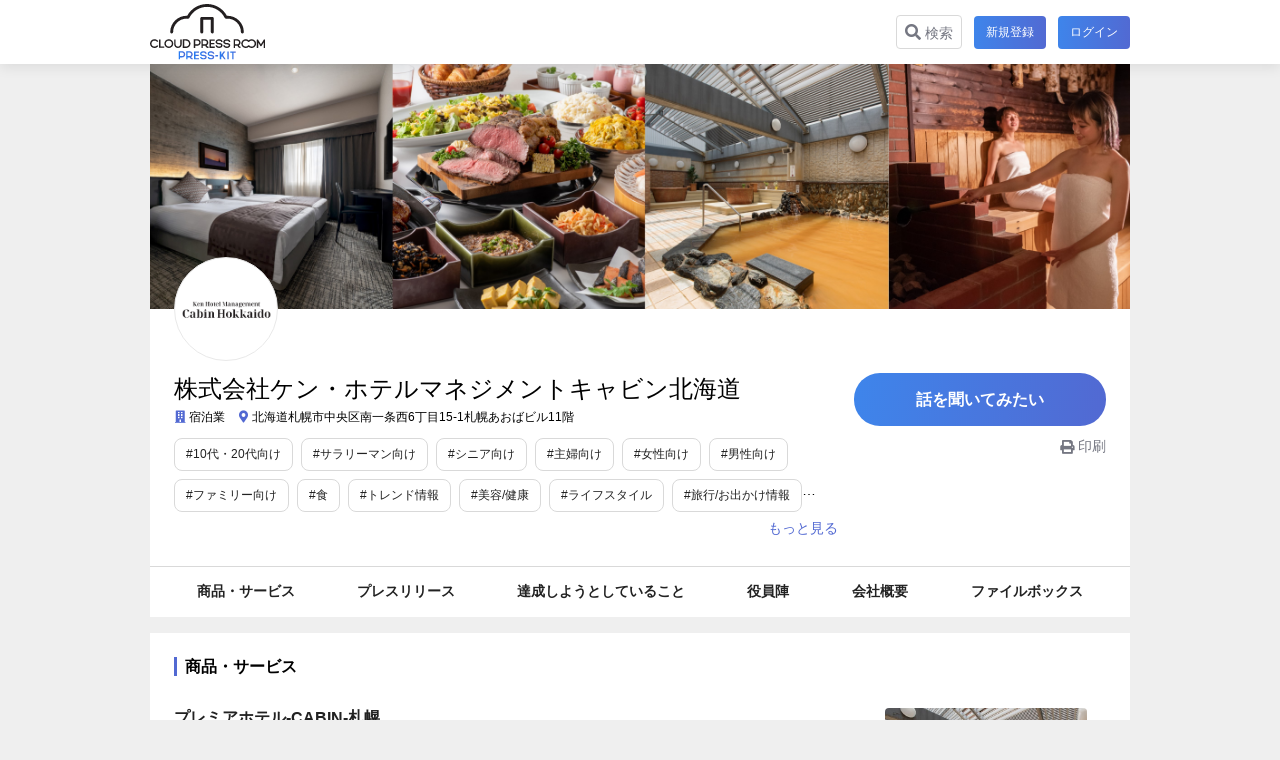

--- FILE ---
content_type: text/html;charset=UTF-8
request_url: https://lp.press-room.cloud/presskit/company/detail?accountId=2197
body_size: 212843
content:
<!DOCTYPE html>
<?xml version="1.0" encoding="UTF-8"?>







<html>
<head>
 <title>株式会社ケン・ホテルマネジメントキャビン北海道 PRESS-KIT / CLOUD PRESS ROOM</title>
 
 <!DOCTYPE html>
<?xml version="1.0" encoding="UTF-8"?>








<meta charset="UTF-8">
<link rel="stylesheet" href="/resources/app/css/common.css?v=0">

<meta http-equiv="X-UA-Compatible" content="IE=edge">
<meta content="width=device-width, initial-scale=1, maximum-scale=1, user-scalable=no" name="viewport">

<link rel="shortcut icon" href="/resources/app/img/favicon.ico" />


<link rel="stylesheet" href="/resources/oside/font_awesome/css/all.min.css" />


<link rel="stylesheet" href="/resources/oside/css/loading_colorwave.css" />


<script type="text/javascript" src="/resources/oside/jquery-3.5.1.min.js"></script>
<script type="text/javascript" src="/resources/oside/list.min.js"></script>
<script type="text/javascript" src="/resources/app/js/cpr_common.js?v=0"></script>


<link rel="stylesheet" href="/resources/iside/css/normalize.css?v=0" />
<link rel="stylesheet" href="/resources/iside/css/_cmn_basic.css?v=0" />
<link rel="stylesheet" href="/resources/iside/css/_cmn_button.css?v=0" />
<link rel="stylesheet" href="/resources/iside/css/_cmn_color.css?v=0" />
<link rel="stylesheet" href="/resources/iside/css/_cmn_grid.css?v=0" />
<link rel="stylesheet" href="/resources/iside/css/_cmn_modal.css?v=0" />
<link rel="stylesheet" href="/resources/iside/css/_cmn_pc_sp.css?v=0" />
<link rel="stylesheet" href="/resources/iside/css/_cmn_table.css?v=0" />
<link rel="stylesheet" href="/resources/iside/css/_cmn_tab.css?v=0" />
<link rel="stylesheet" href="/resources/iside/css/_cmn_fileUpload.css?v=0" />
<script type="text/javascript" src="/resources/iside/js/_cmn_basic.js?v=0"></script>
<script type="text/javascript" src="/resources/iside/js/_cmn_button.js?v=0"></script>
<script type="text/javascript" src="/resources/iside/js/_cmn_grid.js?v=0"></script>
<script type="text/javascript" src="/resources/iside/js/_cmn_table.js?v=0"></script>
<script type="text/javascript" src="/resources/iside/js/_cmn_tab.js?v=0"></script>
<script type="text/javascript" src="/resources/iside/js/_cmn_mvReload.js?v=0"></script>
<script type="text/javascript" src="/resources/iside/js/_cmn_fileUpload.js?v=0"></script>
<script type="text/javascript" src="/resources/iside/js/_cmn_validate.js?v=0"></script>


<script type="text/javascript" src="/resources/oside/lazysizes.min.js"></script>



<script>
  dataLayer = [];
  dataLayer.push({
	    'account_id': ''
  });
</script>

<!-- Google Tag Manager -->
<script>(function(w,d,s,l,i){w[l]=w[l]||[];w[l].push({'gtm.start':new Date().getTime(),event:'gtm.js'});var f=d.getElementsByTagName(s)[0],j=d.createElement(s),dl=l!='dataLayer'?'&l='+l:'';j.async=true;j.src='https://www.googletagmanager.com/gtm.js?id='+i+dl;f.parentNode.insertBefore(j,f);})(window,document,'script','dataLayer','GTM-KS7VPTL');</script>

<!-- Global site tag (gtag.js) - Google Analytics -->
<script async src="https://www.googletagmanager.com/gtag/js?id=UA-182131771-1"></script>
<script>
  window.dataLayer = window.dataLayer || [];
  function gtag(){ dataLayer.push(arguments); }
  gtag('js', new Date());
  gtag('config', 'UA-209757080-1', {
    'custom_map': {
        'dimension1': 'account_id'
     },
     'account_id': ''
   });
</script>
<script>
    console.log('------\n[md]0305a\n------')
</script>
 
 <!DOCTYPE html>
<?xml version="1.0" encoding="UTF-8"?>








<link rel="stylesheet" href="/resources/app/css/style_presskit.css?v=0">

<script type="text/javascript" src="/resources/app/js/connected_common.js?v=0"></script>
<script type="text/javascript" src="/resources/app/js/pressKit_common.js?v=0"></script>
</head>
<body class="pressKit">
<!-- Google Tag Manager (noscript) -->
<noscript><iframe src="https://www.googletagmanager.com/ns.html?id=GTM-KS7VPTL"height="0" width="0" style="display:none;visibility:hidden"></iframe></noscript>



  <div class="pkWrapper modifiedCompanyDetail">

    <!DOCTYPE html>
<?xml version="1.0" encoding="UTF-8"?>








<header class="pkHeader">
  <div class="pkHeaderInner">
    <div class="pkLogo">
      <a href="/presskit/top">
        <img src="/resources/app/img/logo_press-kit.svg" alt="CLOUD PRESS ROOM" width="116">
      </a>
    </div>
    <div class="pkHeaderActionArea">






      <div class="pkSearchModal">
        <a href="javascript:void(0);" class="jscPkSrhOpenModal jscBtnNoDisabled">
          <i class="fas fa-search"></i> 検索
        </a>
      </div>
      <div class="pkAccountControl">
        <a href="/" class="jscPkRegistrationLink btnPkRegistrationLink spDn">新規登録</a>
        
        <a href="javascript:void(0);" class="jscPkLoginOpenModal jscPkRegistrationLink btnPkRegistrationLink jscBtnNoDisabled">ログイン</a>
        
      </div>
    </div>

    <div class="jscPkSrhOpenModalWrap modalWrap dn">
      <div class="jscModalBackground modalBackground"></div>
      <div class="modalContent pkSearchModal">
        <div class="jscOfficialDlModalWrap pkSrhOpenModalWrap">
  
            <form action="/presskit/search" name="searchForm" method="post" enctype="multipart/form-data">
            <div class="pkSearchAreaFreeWord">
              <i class="fas fa-search"></i>
              <input type="text" class="pkFreeWord jscPkSearchKeyword" placeholder="気になるキーワード" name="srhKeyword">
              <input type="submit" value="検索" class="btnPkFreeWordSubmit">
            </div>
            <input type="hidden" id="selectedMonitoringTagIds" value="" />
            <dl class="pkSearchTagList">
            
              <dt class="open" onclick="switchTagGenre($(this));">年代・ジャンル</dt>
              <dd class="dn">
                
                <li class="">
                  <input type="checkbox" name="pkSearchTagIds" id="pkSearchTag65" class="pkTagListCheck" value="65" hidden onclick="cngPkSearchWord($('.jscPkSearchKeyword'), $(this), $('#selectedMonitoringTagIds'));" onchange ="cngListChk('selectedMonitoringTagIds', this);">
                  <label for="pkSearchTag65" class="pkTagListName">#10代・20代向け</label>
                </li>
                
                <li class="">
                  <input type="checkbox" name="pkSearchTagIds" id="pkSearchTag64" class="pkTagListCheck" value="64" hidden onclick="cngPkSearchWord($('.jscPkSearchKeyword'), $(this), $('#selectedMonitoringTagIds'));" onchange ="cngListChk('selectedMonitoringTagIds', this);">
                  <label for="pkSearchTag64" class="pkTagListName">#子供向け</label>
                </li>
                
                <li class="">
                  <input type="checkbox" name="pkSearchTagIds" id="pkSearchTag67" class="pkTagListCheck" value="67" hidden onclick="cngPkSearchWord($('.jscPkSearchKeyword'), $(this), $('#selectedMonitoringTagIds'));" onchange ="cngListChk('selectedMonitoringTagIds', this);">
                  <label for="pkSearchTag67" class="pkTagListName">#サラリーマン向け</label>
                </li>
                
                <li class="">
                  <input type="checkbox" name="pkSearchTagIds" id="pkSearchTag66" class="pkTagListCheck" value="66" hidden onclick="cngPkSearchWord($('.jscPkSearchKeyword'), $(this), $('#selectedMonitoringTagIds'));" onchange ="cngListChk('selectedMonitoringTagIds', this);">
                  <label for="pkSearchTag66" class="pkTagListName">#シニア向け</label>
                </li>
                
                <li class="">
                  <input type="checkbox" name="pkSearchTagIds" id="pkSearchTag68" class="pkTagListCheck" value="68" hidden onclick="cngPkSearchWord($('.jscPkSearchKeyword'), $(this), $('#selectedMonitoringTagIds'));" onchange ="cngListChk('selectedMonitoringTagIds', this);">
                  <label for="pkSearchTag68" class="pkTagListName">#主婦向け</label>
                </li>
                
                <li class="">
                  <input type="checkbox" name="pkSearchTagIds" id="pkSearchTag63" class="pkTagListCheck" value="63" hidden onclick="cngPkSearchWord($('.jscPkSearchKeyword'), $(this), $('#selectedMonitoringTagIds'));" onchange ="cngListChk('selectedMonitoringTagIds', this);">
                  <label for="pkSearchTag63" class="pkTagListName">#女性向け</label>
                </li>
                
                <li class="">
                  <input type="checkbox" name="pkSearchTagIds" id="pkSearchTag62" class="pkTagListCheck" value="62" hidden onclick="cngPkSearchWord($('.jscPkSearchKeyword'), $(this), $('#selectedMonitoringTagIds'));" onchange ="cngListChk('selectedMonitoringTagIds', this);">
                  <label for="pkSearchTag62" class="pkTagListName">#男性向け</label>
                </li>
                
                <li class="">
                  <input type="checkbox" name="pkSearchTagIds" id="pkSearchTag9" class="pkTagListCheck" value="9" hidden onclick="cngPkSearchWord($('.jscPkSearchKeyword'), $(this), $('#selectedMonitoringTagIds'));" onchange ="cngListChk('selectedMonitoringTagIds', this);">
                  <label for="pkSearchTag9" class="pkTagListName">#妊婦向け</label>
                </li>
                
                <li class="">
                  <input type="checkbox" name="pkSearchTagIds" id="pkSearchTag8" class="pkTagListCheck" value="8" hidden onclick="cngPkSearchWord($('.jscPkSearchKeyword'), $(this), $('#selectedMonitoringTagIds'));" onchange ="cngListChk('selectedMonitoringTagIds', this);">
                  <label for="pkSearchTag8" class="pkTagListName">#ファミリー向け</label>
                </li>
                
              </dd>
            
              <dt class="open" onclick="switchTagGenre($(this));">担当カテゴリ</dt>
              <dd class="dn">
                
                <li class="">
                  <input type="checkbox" name="pkSearchTagIds" id="pkSearchTag331" class="pkTagListCheck" value="331" hidden onclick="cngPkSearchWord($('.jscPkSearchKeyword'), $(this), $('#selectedMonitoringTagIds'));" onchange ="cngListChk('selectedMonitoringTagIds', this);">
                  <label for="pkSearchTag331" class="pkTagListName">#エンターテインメント/芸能</label>
                </li>
                
                <li class="">
                  <input type="checkbox" name="pkSearchTagIds" id="pkSearchTag332" class="pkTagListCheck" value="332" hidden onclick="cngPkSearchWord($('.jscPkSearchKeyword'), $(this), $('#selectedMonitoringTagIds'));" onchange ="cngListChk('selectedMonitoringTagIds', this);">
                  <label for="pkSearchTag332" class="pkTagListName">#音楽/アーティスト</label>
                </li>
                
                <li class="">
                  <input type="checkbox" name="pkSearchTagIds" id="pkSearchTag322" class="pkTagListCheck" value="322" hidden onclick="cngPkSearchWord($('.jscPkSearchKeyword'), $(this), $('#selectedMonitoringTagIds'));" onchange ="cngListChk('selectedMonitoringTagIds', this);">
                  <label for="pkSearchTag322" class="pkTagListName">#カルチャー</label>
                </li>
                
                <li class="">
                  <input type="checkbox" name="pkSearchTagIds" id="pkSearchTag351" class="pkTagListCheck" value="351" hidden onclick="cngPkSearchWord($('.jscPkSearchKeyword'), $(this), $('#selectedMonitoringTagIds'));" onchange ="cngListChk('selectedMonitoringTagIds', this);">
                  <label for="pkSearchTag351" class="pkTagListName">#教育</label>
                </li>
                
                <li class="">
                  <input type="checkbox" name="pkSearchTagIds" id="pkSearchTag13" class="pkTagListCheck" value="13" hidden onclick="cngPkSearchWord($('.jscPkSearchKeyword'), $(this), $('#selectedMonitoringTagIds'));" onchange ="cngListChk('selectedMonitoringTagIds', this);">
                  <label for="pkSearchTag13" class="pkTagListName">#自治体</label>
                </li>
                
                <li class="">
                  <input type="checkbox" name="pkSearchTagIds" id="pkSearchTag353" class="pkTagListCheck" value="353" hidden onclick="cngPkSearchWord($('.jscPkSearchKeyword'), $(this), $('#selectedMonitoringTagIds'));" onchange ="cngListChk('selectedMonitoringTagIds', this);">
                  <label for="pkSearchTag353" class="pkTagListName">#食</label>
                </li>
                
                <li class="">
                  <input type="checkbox" name="pkSearchTagIds" id="pkSearchTag313" class="pkTagListCheck" value="313" hidden onclick="cngPkSearchWord($('.jscPkSearchKeyword'), $(this), $('#selectedMonitoringTagIds'));" onchange ="cngListChk('selectedMonitoringTagIds', this);">
                  <label for="pkSearchTag313" class="pkTagListName">#スポーツ</label>
                </li>
                
                <li class="">
                  <input type="checkbox" name="pkSearchTagIds" id="pkSearchTag46" class="pkTagListCheck" value="46" hidden onclick="cngPkSearchWord($('.jscPkSearchKeyword'), $(this), $('#selectedMonitoringTagIds'));" onchange ="cngListChk('selectedMonitoringTagIds', this);">
                  <label for="pkSearchTag46" class="pkTagListName">#電化製品/ガジェット/IT関連</label>
                </li>
                
                <li class="">
                  <input type="checkbox" name="pkSearchTagIds" id="pkSearchTag333" class="pkTagListCheck" value="333" hidden onclick="cngPkSearchWord($('.jscPkSearchKeyword'), $(this), $('#selectedMonitoringTagIds'));" onchange ="cngListChk('selectedMonitoringTagIds', this);">
                  <label for="pkSearchTag333" class="pkTagListName">#ドラマ/映画</label>
                </li>
                
                <li class="">
                  <input type="checkbox" name="pkSearchTagIds" id="pkSearchTag321" class="pkTagListCheck" value="321" hidden onclick="cngPkSearchWord($('.jscPkSearchKeyword'), $(this), $('#selectedMonitoringTagIds'));" onchange ="cngListChk('selectedMonitoringTagIds', this);">
                  <label for="pkSearchTag321" class="pkTagListName">#トレンド情報</label>
                </li>
                
                <li class="">
                  <input type="checkbox" name="pkSearchTagIds" id="pkSearchTag311" class="pkTagListCheck" value="311" hidden onclick="cngPkSearchWord($('.jscPkSearchKeyword'), $(this), $('#selectedMonitoringTagIds'));" onchange ="cngListChk('selectedMonitoringTagIds', this);">
                  <label for="pkSearchTag311" class="pkTagListName">#ビジネス/経済/マネー</label>
                </li>
                
                <li class="">
                  <input type="checkbox" name="pkSearchTagIds" id="pkSearchTag23" class="pkTagListCheck" value="23" hidden onclick="cngPkSearchWord($('.jscPkSearchKeyword'), $(this), $('#selectedMonitoringTagIds'));" onchange ="cngListChk('selectedMonitoringTagIds', this);">
                  <label for="pkSearchTag23" class="pkTagListName">#美容/健康</label>
                </li>
                
                <li class="">
                  <input type="checkbox" name="pkSearchTagIds" id="pkSearchTag342" class="pkTagListCheck" value="342" hidden onclick="cngPkSearchWord($('.jscPkSearchKeyword'), $(this), $('#selectedMonitoringTagIds'));" onchange ="cngListChk('selectedMonitoringTagIds', this);">
                  <label for="pkSearchTag342" class="pkTagListName">#ファッション</label>
                </li>
                
                <li class="">
                  <input type="checkbox" name="pkSearchTagIds" id="pkSearchTag312" class="pkTagListCheck" value="312" hidden onclick="cngPkSearchWord($('.jscPkSearchKeyword'), $(this), $('#selectedMonitoringTagIds'));" onchange ="cngListChk('selectedMonitoringTagIds', this);">
                  <label for="pkSearchTag312" class="pkTagListName">#報道/ドキュメンタリー</label>
                </li>
                
                <li class="">
                  <input type="checkbox" name="pkSearchTagIds" id="pkSearchTag341" class="pkTagListCheck" value="341" hidden onclick="cngPkSearchWord($('.jscPkSearchKeyword'), $(this), $('#selectedMonitoringTagIds'));" onchange ="cngListChk('selectedMonitoringTagIds', this);">
                  <label for="pkSearchTag341" class="pkTagListName">#ライフスタイル</label>
                </li>
                
                <li class="">
                  <input type="checkbox" name="pkSearchTagIds" id="pkSearchTag343" class="pkTagListCheck" value="343" hidden onclick="cngPkSearchWord($('.jscPkSearchKeyword'), $(this), $('#selectedMonitoringTagIds'));" onchange ="cngListChk('selectedMonitoringTagIds', this);">
                  <label for="pkSearchTag343" class="pkTagListName">#旅行/お出かけ情報</label>
                </li>
                
              </dd>
            
              <dt class="open" onclick="switchTagGenre($(this));">担当詳細ジャンル（プロダクト）</dt>
              <dd class="dn">
                
                <li class="">
                  <input type="checkbox" name="pkSearchTagIds" id="pkSearchTag26" class="pkTagListCheck" value="26" hidden onclick="cngPkSearchWord($('.jscPkSearchKeyword'), $(this), $('#selectedMonitoringTagIds'));" onchange ="cngListChk('selectedMonitoringTagIds', this);">
                  <label for="pkSearchTag26" class="pkTagListName">#ITガジェット</label>
                </li>
                
                <li class="">
                  <input type="checkbox" name="pkSearchTagIds" id="pkSearchTag27" class="pkTagListCheck" value="27" hidden onclick="cngPkSearchWord($('.jscPkSearchKeyword'), $(this), $('#selectedMonitoringTagIds'));" onchange ="cngListChk('selectedMonitoringTagIds', this);">
                  <label for="pkSearchTag27" class="pkTagListName">#白物家電</label>
                </li>
                
                <li class="">
                  <input type="checkbox" name="pkSearchTagIds" id="pkSearchTag28" class="pkTagListCheck" value="28" hidden onclick="cngPkSearchWord($('.jscPkSearchKeyword'), $(this), $('#selectedMonitoringTagIds'));" onchange ="cngListChk('selectedMonitoringTagIds', this);">
                  <label for="pkSearchTag28" class="pkTagListName">#音響・映像家電</label>
                </li>
                
                <li class="">
                  <input type="checkbox" name="pkSearchTagIds" id="pkSearchTag29" class="pkTagListCheck" value="29" hidden onclick="cngPkSearchWord($('.jscPkSearchKeyword'), $(this), $('#selectedMonitoringTagIds'));" onchange ="cngListChk('selectedMonitoringTagIds', this);">
                  <label for="pkSearchTag29" class="pkTagListName">#カメラ</label>
                </li>
                
                <li class="">
                  <input type="checkbox" name="pkSearchTagIds" id="pkSearchTag30" class="pkTagListCheck" value="30" hidden onclick="cngPkSearchWord($('.jscPkSearchKeyword'), $(this), $('#selectedMonitoringTagIds'));" onchange ="cngListChk('selectedMonitoringTagIds', this);">
                  <label for="pkSearchTag30" class="pkTagListName">#調理家電</label>
                </li>
                
                <li class="">
                  <input type="checkbox" name="pkSearchTagIds" id="pkSearchTag94" class="pkTagListCheck" value="94" hidden onclick="cngPkSearchWord($('.jscPkSearchKeyword'), $(this), $('#selectedMonitoringTagIds'));" onchange ="cngListChk('selectedMonitoringTagIds', this);">
                  <label for="pkSearchTag94" class="pkTagListName">#スマホ・PC</label>
                </li>
                
                <li class="">
                  <input type="checkbox" name="pkSearchTagIds" id="pkSearchTag206" class="pkTagListCheck" value="206" hidden onclick="cngPkSearchWord($('.jscPkSearchKeyword'), $(this), $('#selectedMonitoringTagIds'));" onchange ="cngListChk('selectedMonitoringTagIds', this);">
                  <label for="pkSearchTag206" class="pkTagListName">#コンピューター・IT</label>
                </li>
                
                <li class="">
                  <input type="checkbox" name="pkSearchTagIds" id="pkSearchTag78" class="pkTagListCheck" value="78" hidden onclick="cngPkSearchWord($('.jscPkSearchKeyword'), $(this), $('#selectedMonitoringTagIds'));" onchange ="cngListChk('selectedMonitoringTagIds', this);">
                  <label for="pkSearchTag78" class="pkTagListName">#ゲーム</label>
                </li>
                
                <li class="">
                  <input type="checkbox" name="pkSearchTagIds" id="pkSearchTag32" class="pkTagListCheck" value="32" hidden onclick="cngPkSearchWord($('.jscPkSearchKeyword'), $(this), $('#selectedMonitoringTagIds'));" onchange ="cngListChk('selectedMonitoringTagIds', this);">
                  <label for="pkSearchTag32" class="pkTagListName">#レジャー・アウトドア</label>
                </li>
                
                <li class="">
                  <input type="checkbox" name="pkSearchTagIds" id="pkSearchTag207" class="pkTagListCheck" value="207" hidden onclick="cngPkSearchWord($('.jscPkSearchKeyword'), $(this), $('#selectedMonitoringTagIds'));" onchange ="cngListChk('selectedMonitoringTagIds', this);">
                  <label for="pkSearchTag207" class="pkTagListName">#メイク</label>
                </li>
                
                <li class="">
                  <input type="checkbox" name="pkSearchTagIds" id="pkSearchTag130" class="pkTagListCheck" value="130" hidden onclick="cngPkSearchWord($('.jscPkSearchKeyword'), $(this), $('#selectedMonitoringTagIds'));" onchange ="cngListChk('selectedMonitoringTagIds', this);">
                  <label for="pkSearchTag130" class="pkTagListName">#スキンケア</label>
                </li>
                
                <li class="">
                  <input type="checkbox" name="pkSearchTagIds" id="pkSearchTag37" class="pkTagListCheck" value="37" hidden onclick="cngPkSearchWord($('.jscPkSearchKeyword'), $(this), $('#selectedMonitoringTagIds'));" onchange ="cngListChk('selectedMonitoringTagIds', this);">
                  <label for="pkSearchTag37" class="pkTagListName">#ヘア・ネイル</label>
                </li>
                
                <li class="">
                  <input type="checkbox" name="pkSearchTagIds" id="pkSearchTag352" class="pkTagListCheck" value="352" hidden onclick="cngPkSearchWord($('.jscPkSearchKeyword'), $(this), $('#selectedMonitoringTagIds'));" onchange ="cngListChk('selectedMonitoringTagIds', this);">
                  <label for="pkSearchTag352" class="pkTagListName">#美容・健康家電</label>
                </li>
                
                <li class="">
                  <input type="checkbox" name="pkSearchTagIds" id="pkSearchTag39" class="pkTagListCheck" value="39" hidden onclick="cngPkSearchWord($('.jscPkSearchKeyword'), $(this), $('#selectedMonitoringTagIds'));" onchange ="cngListChk('selectedMonitoringTagIds', this);">
                  <label for="pkSearchTag39" class="pkTagListName">#生鮮・加工食品</label>
                </li>
                
                <li class="">
                  <input type="checkbox" name="pkSearchTagIds" id="pkSearchTag40" class="pkTagListCheck" value="40" hidden onclick="cngPkSearchWord($('.jscPkSearchKeyword'), $(this), $('#selectedMonitoringTagIds'));" onchange ="cngListChk('selectedMonitoringTagIds', this);">
                  <label for="pkSearchTag40" class="pkTagListName">#内食・中食</label>
                </li>
                
                <li class="">
                  <input type="checkbox" name="pkSearchTagIds" id="pkSearchTag31" class="pkTagListCheck" value="31" hidden onclick="cngPkSearchWord($('.jscPkSearchKeyword'), $(this), $('#selectedMonitoringTagIds'));" onchange ="cngListChk('selectedMonitoringTagIds', this);">
                  <label for="pkSearchTag31" class="pkTagListName">#グルメ</label>
                </li>
                
                <li class="">
                  <input type="checkbox" name="pkSearchTagIds" id="pkSearchTag97" class="pkTagListCheck" value="97" hidden onclick="cngPkSearchWord($('.jscPkSearchKeyword'), $(this), $('#selectedMonitoringTagIds'));" onchange ="cngListChk('selectedMonitoringTagIds', this);">
                  <label for="pkSearchTag97" class="pkTagListName">#スイーツ</label>
                </li>
                
                <li class="">
                  <input type="checkbox" name="pkSearchTagIds" id="pkSearchTag129" class="pkTagListCheck" value="129" hidden onclick="cngPkSearchWord($('.jscPkSearchKeyword'), $(this), $('#selectedMonitoringTagIds'));" onchange ="cngListChk('selectedMonitoringTagIds', this);">
                  <label for="pkSearchTag129" class="pkTagListName">#飲料</label>
                </li>
                
                <li class="">
                  <input type="checkbox" name="pkSearchTagIds" id="pkSearchTag210" class="pkTagListCheck" value="210" hidden onclick="cngPkSearchWord($('.jscPkSearchKeyword'), $(this), $('#selectedMonitoringTagIds'));" onchange ="cngListChk('selectedMonitoringTagIds', this);">
                  <label for="pkSearchTag210" class="pkTagListName">#アルコール</label>
                </li>
                
                <li class="">
                  <input type="checkbox" name="pkSearchTagIds" id="pkSearchTag235" class="pkTagListCheck" value="235" hidden onclick="cngPkSearchWord($('.jscPkSearchKeyword'), $(this), $('#selectedMonitoringTagIds'));" onchange ="cngListChk('selectedMonitoringTagIds', this);">
                  <label for="pkSearchTag235" class="pkTagListName">#アミューズメント</label>
                </li>
                
                <li class="">
                  <input type="checkbox" name="pkSearchTagIds" id="pkSearchTag323" class="pkTagListCheck" value="323" hidden onclick="cngPkSearchWord($('.jscPkSearchKeyword'), $(this), $('#selectedMonitoringTagIds'));" onchange ="cngListChk('selectedMonitoringTagIds', this);">
                  <label for="pkSearchTag323" class="pkTagListName">#テーマパーク</label>
                </li>
                
                <li class="">
                  <input type="checkbox" name="pkSearchTagIds" id="pkSearchTag57" class="pkTagListCheck" value="57" hidden onclick="cngPkSearchWord($('.jscPkSearchKeyword'), $(this), $('#selectedMonitoringTagIds'));" onchange ="cngListChk('selectedMonitoringTagIds', this);">
                  <label for="pkSearchTag57" class="pkTagListName">#イベント</label>
                </li>
                
                <li class="">
                  <input type="checkbox" name="pkSearchTagIds" id="pkSearchTag25" class="pkTagListCheck" value="25" hidden onclick="cngPkSearchWord($('.jscPkSearchKeyword'), $(this), $('#selectedMonitoringTagIds'));" onchange ="cngListChk('selectedMonitoringTagIds', this);">
                  <label for="pkSearchTag25" class="pkTagListName">#施設</label>
                </li>
                
                <li class="">
                  <input type="checkbox" name="pkSearchTagIds" id="pkSearchTag49" class="pkTagListCheck" value="49" hidden onclick="cngPkSearchWord($('.jscPkSearchKeyword'), $(this), $('#selectedMonitoringTagIds'));" onchange ="cngListChk('selectedMonitoringTagIds', this);">
                  <label for="pkSearchTag49" class="pkTagListName">#車・バイク</label>
                </li>
                
                <li class="">
                  <input type="checkbox" name="pkSearchTagIds" id="pkSearchTag50" class="pkTagListCheck" value="50" hidden onclick="cngPkSearchWord($('.jscPkSearchKeyword'), $(this), $('#selectedMonitoringTagIds'));" onchange ="cngListChk('selectedMonitoringTagIds', this);">
                  <label for="pkSearchTag50" class="pkTagListName">#ステーショナリー</label>
                </li>
                
                <li class="">
                  <input type="checkbox" name="pkSearchTagIds" id="pkSearchTag149" class="pkTagListCheck" value="149" hidden onclick="cngPkSearchWord($('.jscPkSearchKeyword'), $(this), $('#selectedMonitoringTagIds'));" onchange ="cngListChk('selectedMonitoringTagIds', this);">
                  <label for="pkSearchTag149" class="pkTagListName">#衛生用品・日用品</label>
                </li>
                
                <li class="">
                  <input type="checkbox" name="pkSearchTagIds" id="pkSearchTag151" class="pkTagListCheck" value="151" hidden onclick="cngPkSearchWord($('.jscPkSearchKeyword'), $(this), $('#selectedMonitoringTagIds'));" onchange ="cngListChk('selectedMonitoringTagIds', this);">
                  <label for="pkSearchTag151" class="pkTagListName">#時計</label>
                </li>
                
                <li class="">
                  <input type="checkbox" name="pkSearchTagIds" id="pkSearchTag150" class="pkTagListCheck" value="150" hidden onclick="cngPkSearchWord($('.jscPkSearchKeyword'), $(this), $('#selectedMonitoringTagIds'));" onchange ="cngListChk('selectedMonitoringTagIds', this);">
                  <label for="pkSearchTag150" class="pkTagListName">#映画・ドラマ</label>
                </li>
                
                <li class="">
                  <input type="checkbox" name="pkSearchTagIds" id="pkSearchTag166" class="pkTagListCheck" value="166" hidden onclick="cngPkSearchWord($('.jscPkSearchKeyword'), $(this), $('#selectedMonitoringTagIds'));" onchange ="cngListChk('selectedMonitoringTagIds', this);">
                  <label for="pkSearchTag166" class="pkTagListName">#コミック・アニメ</label>
                </li>
                
                <li class="">
                  <input type="checkbox" name="pkSearchTagIds" id="pkSearchTag212" class="pkTagListCheck" value="212" hidden onclick="cngPkSearchWord($('.jscPkSearchKeyword'), $(this), $('#selectedMonitoringTagIds'));" onchange ="cngListChk('selectedMonitoringTagIds', this);">
                  <label for="pkSearchTag212" class="pkTagListName">#書籍</label>
                </li>
                
                <li class="">
                  <input type="checkbox" name="pkSearchTagIds" id="pkSearchTag209" class="pkTagListCheck" value="209" hidden onclick="cngPkSearchWord($('.jscPkSearchKeyword'), $(this), $('#selectedMonitoringTagIds'));" onchange ="cngListChk('selectedMonitoringTagIds', this);">
                  <label for="pkSearchTag209" class="pkTagListName">#音楽</label>
                </li>
                
                <li class="">
                  <input type="checkbox" name="pkSearchTagIds" id="pkSearchTag131" class="pkTagListCheck" value="131" hidden onclick="cngPkSearchWord($('.jscPkSearchKeyword'), $(this), $('#selectedMonitoringTagIds'));" onchange ="cngListChk('selectedMonitoringTagIds', this);">
                  <label for="pkSearchTag131" class="pkTagListName">#アート・演劇</label>
                </li>
                
                <li class="">
                  <input type="checkbox" name="pkSearchTagIds" id="pkSearchTag58" class="pkTagListCheck" value="58" hidden onclick="cngPkSearchWord($('.jscPkSearchKeyword'), $(this), $('#selectedMonitoringTagIds'));" onchange ="cngListChk('selectedMonitoringTagIds', this);">
                  <label for="pkSearchTag58" class="pkTagListName">#トイ</label>
                </li>
                
                <li class="">
                  <input type="checkbox" name="pkSearchTagIds" id="pkSearchTag59" class="pkTagListCheck" value="59" hidden onclick="cngPkSearchWord($('.jscPkSearchKeyword'), $(this), $('#selectedMonitoringTagIds'));" onchange ="cngListChk('selectedMonitoringTagIds', this);">
                  <label for="pkSearchTag59" class="pkTagListName">#国内観光</label>
                </li>
                
                <li class="">
                  <input type="checkbox" name="pkSearchTagIds" id="pkSearchTag60" class="pkTagListCheck" value="60" hidden onclick="cngPkSearchWord($('.jscPkSearchKeyword'), $(this), $('#selectedMonitoringTagIds'));" onchange ="cngListChk('selectedMonitoringTagIds', this);">
                  <label for="pkSearchTag60" class="pkTagListName">#海外観光</label>
                </li>
                
                <li class="">
                  <input type="checkbox" name="pkSearchTagIds" id="pkSearchTag215" class="pkTagListCheck" value="215" hidden onclick="cngPkSearchWord($('.jscPkSearchKeyword'), $(this), $('#selectedMonitoringTagIds'));" onchange ="cngListChk('selectedMonitoringTagIds', this);">
                  <label for="pkSearchTag215" class="pkTagListName">#ベビーグッズ</label>
                </li>
                
                <li class="">
                  <input type="checkbox" name="pkSearchTagIds" id="pkSearchTag1" class="pkTagListCheck" value="1" hidden onclick="cngPkSearchWord($('.jscPkSearchKeyword'), $(this), $('#selectedMonitoringTagIds'));" onchange ="cngListChk('selectedMonitoringTagIds', this);">
                  <label for="pkSearchTag1" class="pkTagListName">#健康・サプリ</label>
                </li>
                
                <li class="">
                  <input type="checkbox" name="pkSearchTagIds" id="pkSearchTag2" class="pkTagListCheck" value="2" hidden onclick="cngPkSearchWord($('.jscPkSearchKeyword'), $(this), $('#selectedMonitoringTagIds'));" onchange ="cngListChk('selectedMonitoringTagIds', this);">
                  <label for="pkSearchTag2" class="pkTagListName">#金融・保険商品</label>
                </li>
                
                <li class="">
                  <input type="checkbox" name="pkSearchTagIds" id="pkSearchTag3" class="pkTagListCheck" value="3" hidden onclick="cngPkSearchWord($('.jscPkSearchKeyword'), $(this), $('#selectedMonitoringTagIds'));" onchange ="cngListChk('selectedMonitoringTagIds', this);">
                  <label for="pkSearchTag3" class="pkTagListName">#ファッション</label>
                </li>
                
                <li class="">
                  <input type="checkbox" name="pkSearchTagIds" id="pkSearchTag4" class="pkTagListCheck" value="4" hidden onclick="cngPkSearchWord($('.jscPkSearchKeyword'), $(this), $('#selectedMonitoringTagIds'));" onchange ="cngListChk('selectedMonitoringTagIds', this);">
                  <label for="pkSearchTag4" class="pkTagListName">#着物・浴衣・水着</label>
                </li>
                
                <li class="">
                  <input type="checkbox" name="pkSearchTagIds" id="pkSearchTag5" class="pkTagListCheck" value="5" hidden onclick="cngPkSearchWord($('.jscPkSearchKeyword'), $(this), $('#selectedMonitoringTagIds'));" onchange ="cngListChk('selectedMonitoringTagIds', this);">
                  <label for="pkSearchTag5" class="pkTagListName">#下着</label>
                </li>
                
                <li class="">
                  <input type="checkbox" name="pkSearchTagIds" id="pkSearchTag6" class="pkTagListCheck" value="6" hidden onclick="cngPkSearchWord($('.jscPkSearchKeyword'), $(this), $('#selectedMonitoringTagIds'));" onchange ="cngListChk('selectedMonitoringTagIds', this);">
                  <label for="pkSearchTag6" class="pkTagListName">#アクセサリー</label>
                </li>
                
                <li class="">
                  <input type="checkbox" name="pkSearchTagIds" id="pkSearchTag7" class="pkTagListCheck" value="7" hidden onclick="cngPkSearchWord($('.jscPkSearchKeyword'), $(this), $('#selectedMonitoringTagIds'));" onchange ="cngListChk('selectedMonitoringTagIds', this);">
                  <label for="pkSearchTag7" class="pkTagListName">#大物家具</label>
                </li>
                
                <li class="">
                  <input type="checkbox" name="pkSearchTagIds" id="pkSearchTag69" class="pkTagListCheck" value="69" hidden onclick="cngPkSearchWord($('.jscPkSearchKeyword'), $(this), $('#selectedMonitoringTagIds'));" onchange ="cngListChk('selectedMonitoringTagIds', this);">
                  <label for="pkSearchTag69" class="pkTagListName">#インテリア小物</label>
                </li>
                
                <li class="">
                  <input type="checkbox" name="pkSearchTagIds" id="pkSearchTag70" class="pkTagListCheck" value="70" hidden onclick="cngPkSearchWord($('.jscPkSearchKeyword'), $(this), $('#selectedMonitoringTagIds'));" onchange ="cngListChk('selectedMonitoringTagIds', this);">
                  <label for="pkSearchTag70" class="pkTagListName">#寝具</label>
                </li>
                
                <li class="">
                  <input type="checkbox" name="pkSearchTagIds" id="pkSearchTag71" class="pkTagListCheck" value="71" hidden onclick="cngPkSearchWord($('.jscPkSearchKeyword'), $(this), $('#selectedMonitoringTagIds'));" onchange ="cngListChk('selectedMonitoringTagIds', this);">
                  <label for="pkSearchTag71" class="pkTagListName">#キッチン小物</label>
                </li>
                
                <li class="">
                  <input type="checkbox" name="pkSearchTagIds" id="pkSearchTag72" class="pkTagListCheck" value="72" hidden onclick="cngPkSearchWord($('.jscPkSearchKeyword'), $(this), $('#selectedMonitoringTagIds'));" onchange ="cngListChk('selectedMonitoringTagIds', this);">
                  <label for="pkSearchTag72" class="pkTagListName">#バス・トイレグッズ</label>
                </li>
                
                <li class="">
                  <input type="checkbox" name="pkSearchTagIds" id="pkSearchTag73" class="pkTagListCheck" value="73" hidden onclick="cngPkSearchWord($('.jscPkSearchKeyword'), $(this), $('#selectedMonitoringTagIds'));" onchange ="cngListChk('selectedMonitoringTagIds', this);">
                  <label for="pkSearchTag73" class="pkTagListName">#掃除グッズ</label>
                </li>
                
                <li class="">
                  <input type="checkbox" name="pkSearchTagIds" id="pkSearchTag74" class="pkTagListCheck" value="74" hidden onclick="cngPkSearchWord($('.jscPkSearchKeyword'), $(this), $('#selectedMonitoringTagIds'));" onchange ="cngListChk('selectedMonitoringTagIds', this);">
                  <label for="pkSearchTag74" class="pkTagListName">#ペット</label>
                </li>
                
                <li class="">
                  <input type="checkbox" name="pkSearchTagIds" id="pkSearchTag75" class="pkTagListCheck" value="75" hidden onclick="cngPkSearchWord($('.jscPkSearchKeyword'), $(this), $('#selectedMonitoringTagIds'));" onchange ="cngListChk('selectedMonitoringTagIds', this);">
                  <label for="pkSearchTag75" class="pkTagListName">#ペット小物</label>
                </li>
                
                <li class="">
                  <input type="checkbox" name="pkSearchTagIds" id="pkSearchTag76" class="pkTagListCheck" value="76" hidden onclick="cngPkSearchWord($('.jscPkSearchKeyword'), $(this), $('#selectedMonitoringTagIds'));" onchange ="cngListChk('selectedMonitoringTagIds', this);">
                  <label for="pkSearchTag76" class="pkTagListName">#アイドル</label>
                </li>
                
                <li class="">
                  <input type="checkbox" name="pkSearchTagIds" id="pkSearchTag77" class="pkTagListCheck" value="77" hidden onclick="cngPkSearchWord($('.jscPkSearchKeyword'), $(this), $('#selectedMonitoringTagIds'));" onchange ="cngListChk('selectedMonitoringTagIds', this);">
                  <label for="pkSearchTag77" class="pkTagListName">#タレント</label>
                </li>
                
                <li class="">
                  <input type="checkbox" name="pkSearchTagIds" id="pkSearchTag33" class="pkTagListCheck" value="33" hidden onclick="cngPkSearchWord($('.jscPkSearchKeyword'), $(this), $('#selectedMonitoringTagIds'));" onchange ="cngListChk('selectedMonitoringTagIds', this);">
                  <label for="pkSearchTag33" class="pkTagListName">#便利グッズ</label>
                </li>
                
                <li class="">
                  <input type="checkbox" name="pkSearchTagIds" id="pkSearchTag79" class="pkTagListCheck" value="79" hidden onclick="cngPkSearchWord($('.jscPkSearchKeyword'), $(this), $('#selectedMonitoringTagIds'));" onchange ="cngListChk('selectedMonitoringTagIds', this);">
                  <label for="pkSearchTag79" class="pkTagListName">#業務効率化</label>
                </li>
                
                <li class="">
                  <input type="checkbox" name="pkSearchTagIds" id="pkSearchTag80" class="pkTagListCheck" value="80" hidden onclick="cngPkSearchWord($('.jscPkSearchKeyword'), $(this), $('#selectedMonitoringTagIds'));" onchange ="cngListChk('selectedMonitoringTagIds', this);">
                  <label for="pkSearchTag80" class="pkTagListName">#ウェディング</label>
                </li>
                
                <li class="">
                  <input type="checkbox" name="pkSearchTagIds" id="pkSearchTag81" class="pkTagListCheck" value="81" hidden onclick="cngPkSearchWord($('.jscPkSearchKeyword'), $(this), $('#selectedMonitoringTagIds'));" onchange ="cngListChk('selectedMonitoringTagIds', this);">
                  <label for="pkSearchTag81" class="pkTagListName">#葬式</label>
                </li>
                
                <li class="">
                  <input type="checkbox" name="pkSearchTagIds" id="pkSearchTag82" class="pkTagListCheck" value="82" hidden onclick="cngPkSearchWord($('.jscPkSearchKeyword'), $(this), $('#selectedMonitoringTagIds'));" onchange ="cngListChk('selectedMonitoringTagIds', this);">
                  <label for="pkSearchTag82" class="pkTagListName">#医療</label>
                </li>
                
                <li class="">
                  <input type="checkbox" name="pkSearchTagIds" id="pkSearchTag83" class="pkTagListCheck" value="83" hidden onclick="cngPkSearchWord($('.jscPkSearchKeyword'), $(this), $('#selectedMonitoringTagIds'));" onchange ="cngListChk('selectedMonitoringTagIds', this);">
                  <label for="pkSearchTag83" class="pkTagListName">#フィットネス</label>
                </li>
                
                <li class="">
                  <input type="checkbox" name="pkSearchTagIds" id="pkSearchTag84" class="pkTagListCheck" value="84" hidden onclick="cngPkSearchWord($('.jscPkSearchKeyword'), $(this), $('#selectedMonitoringTagIds'));" onchange ="cngListChk('selectedMonitoringTagIds', this);">
                  <label for="pkSearchTag84" class="pkTagListName">#サマースポーツ</label>
                </li>
                
                <li class="">
                  <input type="checkbox" name="pkSearchTagIds" id="pkSearchTag85" class="pkTagListCheck" value="85" hidden onclick="cngPkSearchWord($('.jscPkSearchKeyword'), $(this), $('#selectedMonitoringTagIds'));" onchange ="cngListChk('selectedMonitoringTagIds', this);">
                  <label for="pkSearchTag85" class="pkTagListName">#ウィンタースポーツ</label>
                </li>
                
                <li class="">
                  <input type="checkbox" name="pkSearchTagIds" id="pkSearchTag86" class="pkTagListCheck" value="86" hidden onclick="cngPkSearchWord($('.jscPkSearchKeyword'), $(this), $('#selectedMonitoringTagIds'));" onchange ="cngListChk('selectedMonitoringTagIds', this);">
                  <label for="pkSearchTag86" class="pkTagListName">#スポーツ観戦</label>
                </li>
                
                <li class="">
                  <input type="checkbox" name="pkSearchTagIds" id="pkSearchTag87" class="pkTagListCheck" value="87" hidden onclick="cngPkSearchWord($('.jscPkSearchKeyword'), $(this), $('#selectedMonitoringTagIds'));" onchange ="cngListChk('selectedMonitoringTagIds', this);">
                  <label for="pkSearchTag87" class="pkTagListName">#スポーツ用品</label>
                </li>
                
                <li class="">
                  <input type="checkbox" name="pkSearchTagIds" id="pkSearchTag88" class="pkTagListCheck" value="88" hidden onclick="cngPkSearchWord($('.jscPkSearchKeyword'), $(this), $('#selectedMonitoringTagIds'));" onchange ="cngListChk('selectedMonitoringTagIds', this);">
                  <label for="pkSearchTag88" class="pkTagListName">#オフィス用品</label>
                </li>
                
                <li class="">
                  <input type="checkbox" name="pkSearchTagIds" id="pkSearchTag89" class="pkTagListCheck" value="89" hidden onclick="cngPkSearchWord($('.jscPkSearchKeyword'), $(this), $('#selectedMonitoringTagIds'));" onchange ="cngListChk('selectedMonitoringTagIds', this);">
                  <label for="pkSearchTag89" class="pkTagListName">#ダンス</label>
                </li>
                
                <li class="">
                  <input type="checkbox" name="pkSearchTagIds" id="pkSearchTag90" class="pkTagListCheck" value="90" hidden onclick="cngPkSearchWord($('.jscPkSearchKeyword'), $(this), $('#selectedMonitoringTagIds'));" onchange ="cngListChk('selectedMonitoringTagIds', this);">
                  <label for="pkSearchTag90" class="pkTagListName">#ガーデニング・菜園</label>
                </li>
                
                <li class="">
                  <input type="checkbox" name="pkSearchTagIds" id="pkSearchTag91" class="pkTagListCheck" value="91" hidden onclick="cngPkSearchWord($('.jscPkSearchKeyword'), $(this), $('#selectedMonitoringTagIds'));" onchange ="cngListChk('selectedMonitoringTagIds', this);">
                  <label for="pkSearchTag91" class="pkTagListName">#ビジネスグッズ</label>
                </li>
                
                <li class="">
                  <input type="checkbox" name="pkSearchTagIds" id="pkSearchTag92" class="pkTagListCheck" value="92" hidden onclick="cngPkSearchWord($('.jscPkSearchKeyword'), $(this), $('#selectedMonitoringTagIds'));" onchange ="cngListChk('selectedMonitoringTagIds', this);">
                  <label for="pkSearchTag92" class="pkTagListName">#防災・救急・防犯</label>
                </li>
                
                <li class="">
                  <input type="checkbox" name="pkSearchTagIds" id="pkSearchTag93" class="pkTagListCheck" value="93" hidden onclick="cngPkSearchWord($('.jscPkSearchKeyword'), $(this), $('#selectedMonitoringTagIds'));" onchange ="cngListChk('selectedMonitoringTagIds', this);">
                  <label for="pkSearchTag93" class="pkTagListName">#住宅・不動産</label>
                </li>
                
              </dd>
            
              <dt class="open" onclick="switchTagGenre($(this));">担当詳細ジャンル（サービス）</dt>
              <dd class="dn">
                
                <li class="">
                  <input type="checkbox" name="pkSearchTagIds" id="pkSearchTag138" class="pkTagListCheck" value="138" hidden onclick="cngPkSearchWord($('.jscPkSearchKeyword'), $(this), $('#selectedMonitoringTagIds'));" onchange ="cngListChk('selectedMonitoringTagIds', this);">
                  <label for="pkSearchTag138" class="pkTagListName">#D2C</label>
                </li>
                
                <li class="">
                  <input type="checkbox" name="pkSearchTagIds" id="pkSearchTag145" class="pkTagListCheck" value="145" hidden onclick="cngPkSearchWord($('.jscPkSearchKeyword'), $(this), $('#selectedMonitoringTagIds'));" onchange ="cngListChk('selectedMonitoringTagIds', this);">
                  <label for="pkSearchTag145" class="pkTagListName">#DX</label>
                </li>
                
                <li class="">
                  <input type="checkbox" name="pkSearchTagIds" id="pkSearchTag114" class="pkTagListCheck" value="114" hidden onclick="cngPkSearchWord($('.jscPkSearchKeyword'), $(this), $('#selectedMonitoringTagIds'));" onchange ="cngListChk('selectedMonitoringTagIds', this);">
                  <label for="pkSearchTag114" class="pkTagListName">#EC</label>
                </li>
                
                <li class="">
                  <input type="checkbox" name="pkSearchTagIds" id="pkSearchTag103" class="pkTagListCheck" value="103" hidden onclick="cngPkSearchWord($('.jscPkSearchKeyword'), $(this), $('#selectedMonitoringTagIds'));" onchange ="cngListChk('selectedMonitoringTagIds', this);">
                  <label for="pkSearchTag103" class="pkTagListName">#IaaS</label>
                </li>
                
                <li class="">
                  <input type="checkbox" name="pkSearchTagIds" id="pkSearchTag41" class="pkTagListCheck" value="41" hidden onclick="cngPkSearchWord($('.jscPkSearchKeyword'), $(this), $('#selectedMonitoringTagIds'));" onchange ="cngListChk('selectedMonitoringTagIds', this);">
                  <label for="pkSearchTag41" class="pkTagListName">#IT</label>
                </li>
                
                <li class="">
                  <input type="checkbox" name="pkSearchTagIds" id="pkSearchTag101" class="pkTagListCheck" value="101" hidden onclick="cngPkSearchWord($('.jscPkSearchKeyword'), $(this), $('#selectedMonitoringTagIds'));" onchange ="cngListChk('selectedMonitoringTagIds', this);">
                  <label for="pkSearchTag101" class="pkTagListName">#MaaS</label>
                </li>
                
                <li class="">
                  <input type="checkbox" name="pkSearchTagIds" id="pkSearchTag102" class="pkTagListCheck" value="102" hidden onclick="cngPkSearchWord($('.jscPkSearchKeyword'), $(this), $('#selectedMonitoringTagIds'));" onchange ="cngListChk('selectedMonitoringTagIds', this);">
                  <label for="pkSearchTag102" class="pkTagListName">#PaaS</label>
                </li>
                
                <li class="">
                  <input type="checkbox" name="pkSearchTagIds" id="pkSearchTag100" class="pkTagListCheck" value="100" hidden onclick="cngPkSearchWord($('.jscPkSearchKeyword'), $(this), $('#selectedMonitoringTagIds'));" onchange ="cngListChk('selectedMonitoringTagIds', this);">
                  <label for="pkSearchTag100" class="pkTagListName">#SaaS</label>
                </li>
                
                <li class="">
                  <input type="checkbox" name="pkSearchTagIds" id="pkSearchTag42" class="pkTagListCheck" value="42" hidden onclick="cngPkSearchWord($('.jscPkSearchKeyword'), $(this), $('#selectedMonitoringTagIds'));" onchange ="cngListChk('selectedMonitoringTagIds', this);">
                  <label for="pkSearchTag42" class="pkTagListName">#WEBサービス</label>
                </li>
                
                <li class="">
                  <input type="checkbox" name="pkSearchTagIds" id="pkSearchTag47" class="pkTagListCheck" value="47" hidden onclick="cngPkSearchWord($('.jscPkSearchKeyword'), $(this), $('#selectedMonitoringTagIds'));" onchange ="cngListChk('selectedMonitoringTagIds', this);">
                  <label for="pkSearchTag47" class="pkTagListName">#アプリ</label>
                </li>
                
                <li class="">
                  <input type="checkbox" name="pkSearchTagIds" id="pkSearchTag119" class="pkTagListCheck" value="119" hidden onclick="cngPkSearchWord($('.jscPkSearchKeyword'), $(this), $('#selectedMonitoringTagIds'));" onchange ="cngListChk('selectedMonitoringTagIds', this);">
                  <label for="pkSearchTag119" class="pkTagListName">#育児・子育て</label>
                </li>
                
                <li class="">
                  <input type="checkbox" name="pkSearchTagIds" id="pkSearchTag99" class="pkTagListCheck" value="99" hidden onclick="cngPkSearchWord($('.jscPkSearchKeyword'), $(this), $('#selectedMonitoringTagIds'));" onchange ="cngListChk('selectedMonitoringTagIds', this);">
                  <label for="pkSearchTag99" class="pkTagListName">#医療・福祉</label>
                </li>
                
                <li class="">
                  <input type="checkbox" name="pkSearchTagIds" id="pkSearchTag36" class="pkTagListCheck" value="36" hidden onclick="cngPkSearchWord($('.jscPkSearchKeyword'), $(this), $('#selectedMonitoringTagIds'));" onchange ="cngListChk('selectedMonitoringTagIds', this);">
                  <label for="pkSearchTag36" class="pkTagListName">#インバウンド</label>
                </li>
                
                <li class="">
                  <input type="checkbox" name="pkSearchTagIds" id="pkSearchTag108" class="pkTagListCheck" value="108" hidden onclick="cngPkSearchWord($('.jscPkSearchKeyword'), $(this), $('#selectedMonitoringTagIds'));" onchange ="cngListChk('selectedMonitoringTagIds', this);">
                  <label for="pkSearchTag108" class="pkTagListName">#営業支援</label>
                </li>
                
                <li class="">
                  <input type="checkbox" name="pkSearchTagIds" id="pkSearchTag105" class="pkTagListCheck" value="105" hidden onclick="cngPkSearchWord($('.jscPkSearchKeyword'), $(this), $('#selectedMonitoringTagIds'));" onchange ="cngListChk('selectedMonitoringTagIds', this);">
                  <label for="pkSearchTag105" class="pkTagListName">#外食産業</label>
                </li>
                
                <li class="">
                  <input type="checkbox" name="pkSearchTagIds" id="pkSearchTag127" class="pkTagListCheck" value="127" hidden onclick="cngPkSearchWord($('.jscPkSearchKeyword'), $(this), $('#selectedMonitoringTagIds'));" onchange ="cngListChk('selectedMonitoringTagIds', this);">
                  <label for="pkSearchTag127" class="pkTagListName">#学問・学術</label>
                </li>
                
                <li class="">
                  <input type="checkbox" name="pkSearchTagIds" id="pkSearchTag135" class="pkTagListCheck" value="135" hidden onclick="cngPkSearchWord($('.jscPkSearchKeyword'), $(this), $('#selectedMonitoringTagIds'));" onchange ="cngListChk('selectedMonitoringTagIds', this);">
                  <label for="pkSearchTag135" class="pkTagListName">#家事</label>
                </li>
                
                <li class="">
                  <input type="checkbox" name="pkSearchTagIds" id="pkSearchTag104" class="pkTagListCheck" value="104" hidden onclick="cngPkSearchWord($('.jscPkSearchKeyword'), $(this), $('#selectedMonitoringTagIds'));" onchange ="cngListChk('selectedMonitoringTagIds', this);">
                  <label for="pkSearchTag104" class="pkTagListName">#環境保全</label>
                </li>
                
                <li class="">
                  <input type="checkbox" name="pkSearchTagIds" id="pkSearchTag122" class="pkTagListCheck" value="122" hidden onclick="cngPkSearchWord($('.jscPkSearchKeyword'), $(this), $('#selectedMonitoringTagIds'));" onchange ="cngListChk('selectedMonitoringTagIds', this);">
                  <label for="pkSearchTag122" class="pkTagListName">#冠婚葬祭</label>
                </li>
                
                <li class="">
                  <input type="checkbox" name="pkSearchTagIds" id="pkSearchTag115" class="pkTagListCheck" value="115" hidden onclick="cngPkSearchWord($('.jscPkSearchKeyword'), $(this), $('#selectedMonitoringTagIds'));" onchange ="cngListChk('selectedMonitoringTagIds', this);">
                  <label for="pkSearchTag115" class="pkTagListName">#キャリア</label>
                </li>
                
                <li class="">
                  <input type="checkbox" name="pkSearchTagIds" id="pkSearchTag117" class="pkTagListCheck" value="117" hidden onclick="cngPkSearchWord($('.jscPkSearchKeyword'), $(this), $('#selectedMonitoringTagIds'));" onchange ="cngListChk('selectedMonitoringTagIds', this);">
                  <label for="pkSearchTag117" class="pkTagListName">#教育・学習</label>
                </li>
                
                <li class="">
                  <input type="checkbox" name="pkSearchTagIds" id="pkSearchTag43" class="pkTagListCheck" value="43" hidden onclick="cngPkSearchWord($('.jscPkSearchKeyword'), $(this), $('#selectedMonitoringTagIds'));" onchange ="cngListChk('selectedMonitoringTagIds', this);">
                  <label for="pkSearchTag43" class="pkTagListName">#グローバル</label>
                </li>
                
                <li class="">
                  <input type="checkbox" name="pkSearchTagIds" id="pkSearchTag128" class="pkTagListCheck" value="128" hidden onclick="cngPkSearchWord($('.jscPkSearchKeyword'), $(this), $('#selectedMonitoringTagIds'));" onchange ="cngListChk('selectedMonitoringTagIds', this);">
                  <label for="pkSearchTag128" class="pkTagListName">#芸能</label>
                </li>
                
                <li class="">
                  <input type="checkbox" name="pkSearchTagIds" id="pkSearchTag110" class="pkTagListCheck" value="110" hidden onclick="cngPkSearchWord($('.jscPkSearchKeyword'), $(this), $('#selectedMonitoringTagIds'));" onchange ="cngListChk('selectedMonitoringTagIds', this);">
                  <label for="pkSearchTag110" class="pkTagListName">#広告・メディア</label>
                </li>
                
                <li class="">
                  <input type="checkbox" name="pkSearchTagIds" id="pkSearchTag124" class="pkTagListCheck" value="124" hidden onclick="cngPkSearchWord($('.jscPkSearchKeyword'), $(this), $('#selectedMonitoringTagIds'));" onchange ="cngListChk('selectedMonitoringTagIds', this);">
                  <label for="pkSearchTag124" class="pkTagListName">#交通・運輸</label>
                </li>
                
                <li class="">
                  <input type="checkbox" name="pkSearchTagIds" id="pkSearchTag125" class="pkTagListCheck" value="125" hidden onclick="cngPkSearchWord($('.jscPkSearchKeyword'), $(this), $('#selectedMonitoringTagIds'));" onchange ="cngListChk('selectedMonitoringTagIds', this);">
                  <label for="pkSearchTag125" class="pkTagListName">#小売・卸販売</label>
                </li>
                
                <li class="">
                  <input type="checkbox" name="pkSearchTagIds" id="pkSearchTag113" class="pkTagListCheck" value="113" hidden onclick="cngPkSearchWord($('.jscPkSearchKeyword'), $(this), $('#selectedMonitoringTagIds'));" onchange ="cngListChk('selectedMonitoringTagIds', this);">
                  <label for="pkSearchTag113" class="pkTagListName">#コミュニケーション</label>
                </li>
                
                <li class="">
                  <input type="checkbox" name="pkSearchTagIds" id="pkSearchTag126" class="pkTagListCheck" value="126" hidden onclick="cngPkSearchWord($('.jscPkSearchKeyword'), $(this), $('#selectedMonitoringTagIds'));" onchange ="cngListChk('selectedMonitoringTagIds', this);">
                  <label for="pkSearchTag126" class="pkTagListName">#サイエンス</label>
                </li>
                
                <li class="">
                  <input type="checkbox" name="pkSearchTagIds" id="pkSearchTag107" class="pkTagListCheck" value="107" hidden onclick="cngPkSearchWord($('.jscPkSearchKeyword'), $(this), $('#selectedMonitoringTagIds'));" onchange ="cngListChk('selectedMonitoringTagIds', this);">
                  <label for="pkSearchTag107" class="pkTagListName">#サブスク・レンタル</label>
                </li>
                
                <li class="">
                  <input type="checkbox" name="pkSearchTagIds" id="pkSearchTag137" class="pkTagListCheck" value="137" hidden onclick="cngPkSearchWord($('.jscPkSearchKeyword'), $(this), $('#selectedMonitoringTagIds'));" onchange ="cngListChk('selectedMonitoringTagIds', this);">
                  <label for="pkSearchTag137" class="pkTagListName">#シェアリング</label>
                </li>
                
                <li class="">
                  <input type="checkbox" name="pkSearchTagIds" id="pkSearchTag143" class="pkTagListCheck" value="143" hidden onclick="cngPkSearchWord($('.jscPkSearchKeyword'), $(this), $('#selectedMonitoringTagIds'));" onchange ="cngListChk('selectedMonitoringTagIds', this);">
                  <label for="pkSearchTag143" class="pkTagListName">#試験・検定</label>
                </li>
                
                <li class="">
                  <input type="checkbox" name="pkSearchTagIds" id="pkSearchTag112" class="pkTagListCheck" value="112" hidden onclick="cngPkSearchWord($('.jscPkSearchKeyword'), $(this), $('#selectedMonitoringTagIds'));" onchange ="cngListChk('selectedMonitoringTagIds', this);">
                  <label for="pkSearchTag112" class="pkTagListName">#時短・時産</label>
                </li>
                
                <li class="">
                  <input type="checkbox" name="pkSearchTagIds" id="pkSearchTag141" class="pkTagListCheck" value="141" hidden onclick="cngPkSearchWord($('.jscPkSearchKeyword'), $(this), $('#selectedMonitoringTagIds'));" onchange ="cngListChk('selectedMonitoringTagIds', this);">
                  <label for="pkSearchTag141" class="pkTagListName">#情報・セキュリティ</label>
                </li>
                
                <li class="">
                  <input type="checkbox" name="pkSearchTagIds" id="pkSearchTag106" class="pkTagListCheck" value="106" hidden onclick="cngPkSearchWord($('.jscPkSearchKeyword'), $(this), $('#selectedMonitoringTagIds'));" onchange ="cngListChk('selectedMonitoringTagIds', this);">
                  <label for="pkSearchTag106" class="pkTagListName">#食品産業</label>
                </li>
                
                <li class="">
                  <input type="checkbox" name="pkSearchTagIds" id="pkSearchTag142" class="pkTagListCheck" value="142" hidden onclick="cngPkSearchWord($('.jscPkSearchKeyword'), $(this), $('#selectedMonitoringTagIds'));" onchange ="cngListChk('selectedMonitoringTagIds', this);">
                  <label for="pkSearchTag142" class="pkTagListName">#セカンドハンド・中古</label>
                </li>
                
                <li class="">
                  <input type="checkbox" name="pkSearchTagIds" id="pkSearchTag133" class="pkTagListCheck" value="133" hidden onclick="cngPkSearchWord($('.jscPkSearchKeyword'), $(this), $('#selectedMonitoringTagIds'));" onchange ="cngListChk('selectedMonitoringTagIds', this);">
                  <label for="pkSearchTag133" class="pkTagListName">#節約</label>
                </li>
                
                <li class="">
                  <input type="checkbox" name="pkSearchTagIds" id="pkSearchTag139" class="pkTagListCheck" value="139" hidden onclick="cngPkSearchWord($('.jscPkSearchKeyword'), $(this), $('#selectedMonitoringTagIds'));" onchange ="cngListChk('selectedMonitoringTagIds', this);">
                  <label for="pkSearchTag139" class="pkTagListName">#第一次産業</label>
                </li>
                
                <li class="">
                  <input type="checkbox" name="pkSearchTagIds" id="pkSearchTag140" class="pkTagListCheck" value="140" hidden onclick="cngPkSearchWord($('.jscPkSearchKeyword'), $(this), $('#selectedMonitoringTagIds'));" onchange ="cngListChk('selectedMonitoringTagIds', this);">
                  <label for="pkSearchTag140" class="pkTagListName">#第二次産業</label>
                </li>
                
                <li class="">
                  <input type="checkbox" name="pkSearchTagIds" id="pkSearchTag16" class="pkTagListCheck" value="16" hidden onclick="cngPkSearchWord($('.jscPkSearchKeyword'), $(this), $('#selectedMonitoringTagIds'));" onchange ="cngListChk('selectedMonitoringTagIds', this);">
                  <label for="pkSearchTag16" class="pkTagListName">#地域活性・地方創生</label>
                </li>
                
                <li class="">
                  <input type="checkbox" name="pkSearchTagIds" id="pkSearchTag134" class="pkTagListCheck" value="134" hidden onclick="cngPkSearchWord($('.jscPkSearchKeyword'), $(this), $('#selectedMonitoringTagIds'));" onchange ="cngListChk('selectedMonitoringTagIds', this);">
                  <label for="pkSearchTag134" class="pkTagListName">#知育・幼児教育</label>
                </li>
                
                <li class="">
                  <input type="checkbox" name="pkSearchTagIds" id="pkSearchTag95" class="pkTagListCheck" value="95" hidden onclick="cngPkSearchWord($('.jscPkSearchKeyword'), $(this), $('#selectedMonitoringTagIds'));" onchange ="cngListChk('selectedMonitoringTagIds', this);">
                  <label for="pkSearchTag95" class="pkTagListName">#テクノロジー</label>
                </li>
                
                <li class="">
                  <input type="checkbox" name="pkSearchTagIds" id="pkSearchTag132" class="pkTagListCheck" value="132" hidden onclick="cngPkSearchWord($('.jscPkSearchKeyword'), $(this), $('#selectedMonitoringTagIds'));" onchange ="cngListChk('selectedMonitoringTagIds', this);">
                  <label for="pkSearchTag132" class="pkTagListName">#デリバリー</label>
                </li>
                
                <li class="">
                  <input type="checkbox" name="pkSearchTagIds" id="pkSearchTag98" class="pkTagListCheck" value="98" hidden onclick="cngPkSearchWord($('.jscPkSearchKeyword'), $(this), $('#selectedMonitoringTagIds'));" onchange ="cngListChk('selectedMonitoringTagIds', this);">
                  <label for="pkSearchTag98" class="pkTagListName">#ネットワーク</label>
                </li>
                
                <li class="">
                  <input type="checkbox" name="pkSearchTagIds" id="pkSearchTag144" class="pkTagListCheck" value="144" hidden onclick="cngPkSearchWord($('.jscPkSearchKeyword'), $(this), $('#selectedMonitoringTagIds'));" onchange ="cngListChk('selectedMonitoringTagIds', this);">
                  <label for="pkSearchTag144" class="pkTagListName">#配信サービス</label>
                </li>
                
                <li class="">
                  <input type="checkbox" name="pkSearchTagIds" id="pkSearchTag109" class="pkTagListCheck" value="109" hidden onclick="cngPkSearchWord($('.jscPkSearchKeyword'), $(this), $('#selectedMonitoringTagIds'));" onchange ="cngListChk('selectedMonitoringTagIds', this);">
                  <label for="pkSearchTag109" class="pkTagListName">#バックオフィス支援</label>
                </li>
                
                <li class="">
                  <input type="checkbox" name="pkSearchTagIds" id="pkSearchTag118" class="pkTagListCheck" value="118" hidden onclick="cngPkSearchWord($('.jscPkSearchKeyword'), $(this), $('#selectedMonitoringTagIds'));" onchange ="cngListChk('selectedMonitoringTagIds', this);">
                  <label for="pkSearchTag118" class="pkTagListName">#美容・健康サービス</label>
                </li>
                
                <li class="">
                  <input type="checkbox" name="pkSearchTagIds" id="pkSearchTag120" class="pkTagListCheck" value="120" hidden onclick="cngPkSearchWord($('.jscPkSearchKeyword'), $(this), $('#selectedMonitoringTagIds'));" onchange ="cngListChk('selectedMonitoringTagIds', this);">
                  <label for="pkSearchTag120" class="pkTagListName">#福祉・生活サポート</label>
                </li>
                
                <li class="">
                  <input type="checkbox" name="pkSearchTagIds" id="pkSearchTag121" class="pkTagListCheck" value="121" hidden onclick="cngPkSearchWord($('.jscPkSearchKeyword'), $(this), $('#selectedMonitoringTagIds'));" onchange ="cngListChk('selectedMonitoringTagIds', this);">
                  <label for="pkSearchTag121" class="pkTagListName">#マネー</label>
                </li>
                
                <li class="">
                  <input type="checkbox" name="pkSearchTagIds" id="pkSearchTag136" class="pkTagListCheck" value="136" hidden onclick="cngPkSearchWord($('.jscPkSearchKeyword'), $(this), $('#selectedMonitoringTagIds'));" onchange ="cngListChk('selectedMonitoringTagIds', this);">
                  <label for="pkSearchTag136" class="pkTagListName">#マネジメント</label>
                </li>
                
                <li class="">
                  <input type="checkbox" name="pkSearchTagIds" id="pkSearchTag116" class="pkTagListCheck" value="116" hidden onclick="cngPkSearchWord($('.jscPkSearchKeyword'), $(this), $('#selectedMonitoringTagIds'));" onchange ="cngListChk('selectedMonitoringTagIds', this);">
                  <label for="pkSearchTag116" class="pkTagListName">#ライフサポート</label>
                </li>
                
                <li class="">
                  <input type="checkbox" name="pkSearchTagIds" id="pkSearchTag24" class="pkTagListCheck" value="24" hidden onclick="cngPkSearchWord($('.jscPkSearchKeyword'), $(this), $('#selectedMonitoringTagIds'));" onchange ="cngListChk('selectedMonitoringTagIds', this);">
                  <label for="pkSearchTag24" class="pkTagListName">#旅行</label>
                </li>
                
                <li class="">
                  <input type="checkbox" name="pkSearchTagIds" id="pkSearchTag96" class="pkTagListCheck" value="96" hidden onclick="cngPkSearchWord($('.jscPkSearchKeyword'), $(this), $('#selectedMonitoringTagIds'));" onchange ="cngListChk('selectedMonitoringTagIds', this);">
                  <label for="pkSearchTag96" class="pkTagListName">#ロボット・AI</label>
                </li>
                
              </dd>
            
              <dt class="open" onclick="switchTagGenre($(this));">販売先</dt>
              <dd class="dn">
                
                <li class="">
                  <input type="checkbox" name="pkSearchTagIds" id="pkSearchTag148" class="pkTagListCheck" value="148" hidden onclick="cngPkSearchWord($('.jscPkSearchKeyword'), $(this), $('#selectedMonitoringTagIds'));" onchange ="cngListChk('selectedMonitoringTagIds', this);">
                  <label for="pkSearchTag148" class="pkTagListName">#toB</label>
                </li>
                
                <li class="">
                  <input type="checkbox" name="pkSearchTagIds" id="pkSearchTag147" class="pkTagListCheck" value="147" hidden onclick="cngPkSearchWord($('.jscPkSearchKeyword'), $(this), $('#selectedMonitoringTagIds'));" onchange ="cngListChk('selectedMonitoringTagIds', this);">
                  <label for="pkSearchTag147" class="pkTagListName">#toC</label>
                </li>
                
              </dd>
            
              <dt class="open" onclick="switchTagGenre($(this));">1st・ONLY表記</dt>
              <dd class="dn">
                
                <li class="">
                  <input type="checkbox" name="pkSearchTagIds" id="pkSearchTag51" class="pkTagListCheck" value="51" hidden onclick="cngPkSearchWord($('.jscPkSearchKeyword'), $(this), $('#selectedMonitoringTagIds'));" onchange ="cngListChk('selectedMonitoringTagIds', this);">
                  <label for="pkSearchTag51" class="pkTagListName">#業界初</label>
                </li>
                
                <li class="">
                  <input type="checkbox" name="pkSearchTagIds" id="pkSearchTag53" class="pkTagListCheck" value="53" hidden onclick="cngPkSearchWord($('.jscPkSearchKeyword'), $(this), $('#selectedMonitoringTagIds'));" onchange ="cngListChk('selectedMonitoringTagIds', this);">
                  <label for="pkSearchTag53" class="pkTagListName">#世界初</label>
                </li>
                
                <li class="">
                  <input type="checkbox" name="pkSearchTagIds" id="pkSearchTag52" class="pkTagListCheck" value="52" hidden onclick="cngPkSearchWord($('.jscPkSearchKeyword'), $(this), $('#selectedMonitoringTagIds'));" onchange ="cngListChk('selectedMonitoringTagIds', this);">
                  <label for="pkSearchTag52" class="pkTagListName">#日本初</label>
                </li>
                
                <li class="">
                  <input type="checkbox" name="pkSearchTagIds" id="pkSearchTag152" class="pkTagListCheck" value="152" hidden onclick="cngPkSearchWord($('.jscPkSearchKeyword'), $(this), $('#selectedMonitoringTagIds'));" onchange ="cngListChk('selectedMonitoringTagIds', this);">
                  <label for="pkSearchTag152" class="pkTagListName">#業界唯一</label>
                </li>
                
                <li class="">
                  <input type="checkbox" name="pkSearchTagIds" id="pkSearchTag153" class="pkTagListCheck" value="153" hidden onclick="cngPkSearchWord($('.jscPkSearchKeyword'), $(this), $('#selectedMonitoringTagIds'));" onchange ="cngListChk('selectedMonitoringTagIds', this);">
                  <label for="pkSearchTag153" class="pkTagListName">#世界唯一</label>
                </li>
                
                <li class="">
                  <input type="checkbox" name="pkSearchTagIds" id="pkSearchTag154" class="pkTagListCheck" value="154" hidden onclick="cngPkSearchWord($('.jscPkSearchKeyword'), $(this), $('#selectedMonitoringTagIds'));" onchange ="cngListChk('selectedMonitoringTagIds', this);">
                  <label for="pkSearchTag154" class="pkTagListName">#日本唯一</label>
                </li>
                
                <li class="">
                  <input type="checkbox" name="pkSearchTagIds" id="pkSearchTag155" class="pkTagListCheck" value="155" hidden onclick="cngPkSearchWord($('.jscPkSearchKeyword'), $(this), $('#selectedMonitoringTagIds'));" onchange ="cngListChk('selectedMonitoringTagIds', this);">
                  <label for="pkSearchTag155" class="pkTagListName">#売上No.1</label>
                </li>
                
                <li class="">
                  <input type="checkbox" name="pkSearchTagIds" id="pkSearchTag156" class="pkTagListCheck" value="156" hidden onclick="cngPkSearchWord($('.jscPkSearchKeyword'), $(this), $('#selectedMonitoringTagIds'));" onchange ="cngListChk('selectedMonitoringTagIds', this);">
                  <label for="pkSearchTag156" class="pkTagListName">#トップシェア</label>
                </li>
                
                <li class="">
                  <input type="checkbox" name="pkSearchTagIds" id="pkSearchTag157" class="pkTagListCheck" value="157" hidden onclick="cngPkSearchWord($('.jscPkSearchKeyword'), $(this), $('#selectedMonitoringTagIds'));" onchange ="cngListChk('selectedMonitoringTagIds', this);">
                  <label for="pkSearchTag157" class="pkTagListName">#最高売上</label>
                </li>
                
                <li class="">
                  <input type="checkbox" name="pkSearchTagIds" id="pkSearchTag158" class="pkTagListCheck" value="158" hidden onclick="cngPkSearchWord($('.jscPkSearchKeyword'), $(this), $('#selectedMonitoringTagIds'));" onchange ="cngListChk('selectedMonitoringTagIds', this);">
                  <label for="pkSearchTag158" class="pkTagListName">#顧客数No.1</label>
                </li>
                
                <li class="">
                  <input type="checkbox" name="pkSearchTagIds" id="pkSearchTag21" class="pkTagListCheck" value="21" hidden onclick="cngPkSearchWord($('.jscPkSearchKeyword'), $(this), $('#selectedMonitoringTagIds'));" onchange ="cngListChk('selectedMonitoringTagIds', this);">
                  <label for="pkSearchTag21" class="pkTagListName">#最新</label>
                </li>
                
                <li class="">
                  <input type="checkbox" name="pkSearchTagIds" id="pkSearchTag160" class="pkTagListCheck" value="160" hidden onclick="cngPkSearchWord($('.jscPkSearchKeyword'), $(this), $('#selectedMonitoringTagIds'));" onchange ="cngListChk('selectedMonitoringTagIds', this);">
                  <label for="pkSearchTag160" class="pkTagListName">#最大級</label>
                </li>
                
                <li class="">
                  <input type="checkbox" name="pkSearchTagIds" id="pkSearchTag161" class="pkTagListCheck" value="161" hidden onclick="cngPkSearchWord($('.jscPkSearchKeyword'), $(this), $('#selectedMonitoringTagIds'));" onchange ="cngListChk('selectedMonitoringTagIds', this);">
                  <label for="pkSearchTag161" class="pkTagListName">#最小級</label>
                </li>
                
                <li class="">
                  <input type="checkbox" name="pkSearchTagIds" id="pkSearchTag15" class="pkTagListCheck" value="15" hidden onclick="cngPkSearchWord($('.jscPkSearchKeyword'), $(this), $('#selectedMonitoringTagIds'));" onchange ="cngListChk('selectedMonitoringTagIds', this);">
                  <label for="pkSearchTag15" class="pkTagListName">#期間限定</label>
                </li>
                
                <li class="">
                  <input type="checkbox" name="pkSearchTagIds" id="pkSearchTag14" class="pkTagListCheck" value="14" hidden onclick="cngPkSearchWord($('.jscPkSearchKeyword'), $(this), $('#selectedMonitoringTagIds'));" onchange ="cngListChk('selectedMonitoringTagIds', this);">
                  <label for="pkSearchTag14" class="pkTagListName">#地域限定</label>
                </li>
                
                <li class="">
                  <input type="checkbox" name="pkSearchTagIds" id="pkSearchTag164" class="pkTagListCheck" value="164" hidden onclick="cngPkSearchWord($('.jscPkSearchKeyword'), $(this), $('#selectedMonitoringTagIds'));" onchange ="cngListChk('selectedMonitoringTagIds', this);">
                  <label for="pkSearchTag164" class="pkTagListName">#数量限定</label>
                </li>
                
              </dd>
            
              <dt class="open" onclick="switchTagGenre($(this));">現象・ファクト</dt>
              <dd class="dn">
                
                <li class="">
                  <input type="checkbox" name="pkSearchTagIds" id="pkSearchTag54" class="pkTagListCheck" value="54" hidden onclick="cngPkSearchWord($('.jscPkSearchKeyword'), $(this), $('#selectedMonitoringTagIds'));" onchange ="cngListChk('selectedMonitoringTagIds', this);">
                  <label for="pkSearchTag54" class="pkTagListName">#SNSで話題</label>
                </li>
                
                <li class="">
                  <input type="checkbox" name="pkSearchTagIds" id="pkSearchTag171" class="pkTagListCheck" value="171" hidden onclick="cngPkSearchWord($('.jscPkSearchKeyword'), $(this), $('#selectedMonitoringTagIds'));" onchange ="cngListChk('selectedMonitoringTagIds', this);">
                  <label for="pkSearchTag171" class="pkTagListName">#売り切れ・入荷待ち</label>
                </li>
                
                <li class="">
                  <input type="checkbox" name="pkSearchTagIds" id="pkSearchTag167" class="pkTagListCheck" value="167" hidden onclick="cngPkSearchWord($('.jscPkSearchKeyword'), $(this), $('#selectedMonitoringTagIds'));" onchange ="cngListChk('selectedMonitoringTagIds', this);">
                  <label for="pkSearchTag167" class="pkTagListName">#業界で人気</label>
                </li>
                
                <li class="">
                  <input type="checkbox" name="pkSearchTagIds" id="pkSearchTag168" class="pkTagListCheck" value="168" hidden onclick="cngPkSearchWord($('.jscPkSearchKeyword'), $(this), $('#selectedMonitoringTagIds'));" onchange ="cngListChk('selectedMonitoringTagIds', this);">
                  <label for="pkSearchTag168" class="pkTagListName">#クラファン達成</label>
                </li>
                
                <li class="">
                  <input type="checkbox" name="pkSearchTagIds" id="pkSearchTag176" class="pkTagListCheck" value="176" hidden onclick="cngPkSearchWord($('.jscPkSearchKeyword'), $(this), $('#selectedMonitoringTagIds'));" onchange ="cngListChk('selectedMonitoringTagIds', this);">
                  <label for="pkSearchTag176" class="pkTagListName">#最新技術</label>
                </li>
                
                <li class="">
                  <input type="checkbox" name="pkSearchTagIds" id="pkSearchTag174" class="pkTagListCheck" value="174" hidden onclick="cngPkSearchWord($('.jscPkSearchKeyword'), $(this), $('#selectedMonitoringTagIds'));" onchange ="cngListChk('selectedMonitoringTagIds', this);">
                  <label for="pkSearchTag174" class="pkTagListName">#資金調達</label>
                </li>
                
                <li class="">
                  <input type="checkbox" name="pkSearchTagIds" id="pkSearchTag165" class="pkTagListCheck" value="165" hidden onclick="cngPkSearchWord($('.jscPkSearchKeyword'), $(this), $('#selectedMonitoringTagIds'));" onchange ="cngListChk('selectedMonitoringTagIds', this);">
                  <label for="pkSearchTag165" class="pkTagListName">#受賞歴あり</label>
                </li>
                
                <li class="">
                  <input type="checkbox" name="pkSearchTagIds" id="pkSearchTag173" class="pkTagListCheck" value="173" hidden onclick="cngPkSearchWord($('.jscPkSearchKeyword'), $(this), $('#selectedMonitoringTagIds'));" onchange ="cngListChk('selectedMonitoringTagIds', this);">
                  <label for="pkSearchTag173" class="pkTagListName">#上場・IPO</label>
                </li>
                
                <li class="">
                  <input type="checkbox" name="pkSearchTagIds" id="pkSearchTag12" class="pkTagListCheck" value="12" hidden onclick="cngPkSearchWord($('.jscPkSearchKeyword'), $(this), $('#selectedMonitoringTagIds'));" onchange ="cngListChk('selectedMonitoringTagIds', this);">
                  <label for="pkSearchTag12" class="pkTagListName">#新規事業</label>
                </li>
                
                <li class="">
                  <input type="checkbox" name="pkSearchTagIds" id="pkSearchTag175" class="pkTagListCheck" value="175" hidden onclick="cngPkSearchWord($('.jscPkSearchKeyword'), $(this), $('#selectedMonitoringTagIds'));" onchange ="cngListChk('selectedMonitoringTagIds', this);">
                  <label for="pkSearchTag175" class="pkTagListName">#調査データ</label>
                </li>
                
                <li class="">
                  <input type="checkbox" name="pkSearchTagIds" id="pkSearchTag170" class="pkTagListCheck" value="170" hidden onclick="cngPkSearchWord($('.jscPkSearchKeyword'), $(this), $('#selectedMonitoringTagIds'));" onchange ="cngListChk('selectedMonitoringTagIds', this);">
                  <label for="pkSearchTag170" class="pkTagListName">#廃番・販売中止</label>
                </li>
                
                <li class="">
                  <input type="checkbox" name="pkSearchTagIds" id="pkSearchTag169" class="pkTagListCheck" value="169" hidden onclick="cngPkSearchWord($('.jscPkSearchKeyword'), $(this), $('#selectedMonitoringTagIds'));" onchange ="cngListChk('selectedMonitoringTagIds', this);">
                  <label for="pkSearchTag169" class="pkTagListName">#目標売上達成</label>
                </li>
                
                <li class="">
                  <input type="checkbox" name="pkSearchTagIds" id="pkSearchTag172" class="pkTagListCheck" value="172" hidden onclick="cngPkSearchWord($('.jscPkSearchKeyword'), $(this), $('#selectedMonitoringTagIds'));" onchange ="cngListChk('selectedMonitoringTagIds', this);">
                  <label for="pkSearchTag172" class="pkTagListName">#ユニコーン</label>
                </li>
                
                <li class="">
                  <input type="checkbox" name="pkSearchTagIds" id="pkSearchTag177" class="pkTagListCheck" value="177" hidden onclick="cngPkSearchWord($('.jscPkSearchKeyword'), $(this), $('#selectedMonitoringTagIds'));" onchange ="cngListChk('selectedMonitoringTagIds', this);">
                  <label for="pkSearchTag177" class="pkTagListName">#流行</label>
                </li>
                
              </dd>
            
              <dt class="open" onclick="switchTagGenre($(this));">課題・トラブル</dt>
              <dd class="dn">
                
                <li class="">
                  <input type="checkbox" name="pkSearchTagIds" id="pkSearchTag190" class="pkTagListCheck" value="190" hidden onclick="cngPkSearchWord($('.jscPkSearchKeyword'), $(this), $('#selectedMonitoringTagIds'));" onchange ="cngListChk('selectedMonitoringTagIds', this);">
                  <label for="pkSearchTag190" class="pkTagListName">#薄毛</label>
                </li>
                
                <li class="">
                  <input type="checkbox" name="pkSearchTagIds" id="pkSearchTag182" class="pkTagListCheck" value="182" hidden onclick="cngPkSearchWord($('.jscPkSearchKeyword'), $(this), $('#selectedMonitoringTagIds'));" onchange ="cngListChk('selectedMonitoringTagIds', this);">
                  <label for="pkSearchTag182" class="pkTagListName">#うつ病</label>
                </li>
                
                <li class="">
                  <input type="checkbox" name="pkSearchTagIds" id="pkSearchTag197" class="pkTagListCheck" value="197" hidden onclick="cngPkSearchWord($('.jscPkSearchKeyword'), $(this), $('#selectedMonitoringTagIds'));" onchange ="cngListChk('selectedMonitoringTagIds', this);">
                  <label for="pkSearchTag197" class="pkTagListName">#エイジングサイン</label>
                </li>
                
                <li class="">
                  <input type="checkbox" name="pkSearchTagIds" id="pkSearchTag187" class="pkTagListCheck" value="187" hidden onclick="cngPkSearchWord($('.jscPkSearchKeyword'), $(this), $('#selectedMonitoringTagIds'));" onchange ="cngListChk('selectedMonitoringTagIds', this);">
                  <label for="pkSearchTag187" class="pkTagListName">#栄養失調</label>
                </li>
                
                <li class="">
                  <input type="checkbox" name="pkSearchTagIds" id="pkSearchTag185" class="pkTagListCheck" value="185" hidden onclick="cngPkSearchWord($('.jscPkSearchKeyword'), $(this), $('#selectedMonitoringTagIds'));" onchange ="cngListChk('selectedMonitoringTagIds', this);">
                  <label for="pkSearchTag185" class="pkTagListName">#風邪・感染</label>
                </li>
                
                <li class="">
                  <input type="checkbox" name="pkSearchTagIds" id="pkSearchTag200" class="pkTagListCheck" value="200" hidden onclick="cngPkSearchWord($('.jscPkSearchKeyword'), $(this), $('#selectedMonitoringTagIds'));" onchange ="cngListChk('selectedMonitoringTagIds', this);">
                  <label for="pkSearchTag200" class="pkTagListName">#経済損失</label>
                </li>
                
                <li class="">
                  <input type="checkbox" name="pkSearchTagIds" id="pkSearchTag196" class="pkTagListCheck" value="196" hidden onclick="cngPkSearchWord($('.jscPkSearchKeyword'), $(this), $('#selectedMonitoringTagIds'));" onchange ="cngListChk('selectedMonitoringTagIds', this);">
                  <label for="pkSearchTag196" class="pkTagListName">#口臭・口腔トラブル</label>
                </li>
                
                <li class="">
                  <input type="checkbox" name="pkSearchTagIds" id="pkSearchTag199" class="pkTagListCheck" value="199" hidden onclick="cngPkSearchWord($('.jscPkSearchKeyword'), $(this), $('#selectedMonitoringTagIds'));" onchange ="cngListChk('selectedMonitoringTagIds', this);">
                  <label for="pkSearchTag199" class="pkTagListName">#個人情報</label>
                </li>
                
                <li class="">
                  <input type="checkbox" name="pkSearchTagIds" id="pkSearchTag183" class="pkTagListCheck" value="183" hidden onclick="cngPkSearchWord($('.jscPkSearchKeyword'), $(this), $('#selectedMonitoringTagIds'));" onchange ="cngListChk('selectedMonitoringTagIds', this);">
                  <label for="pkSearchTag183" class="pkTagListName">#食中毒</label>
                </li>
                
                <li class="">
                  <input type="checkbox" name="pkSearchTagIds" id="pkSearchTag180" class="pkTagListCheck" value="180" hidden onclick="cngPkSearchWord($('.jscPkSearchKeyword'), $(this), $('#selectedMonitoringTagIds'));" onchange ="cngListChk('selectedMonitoringTagIds', this);">
                  <label for="pkSearchTag180" class="pkTagListName">#自律神経失調</label>
                </li>
                
                <li class="">
                  <input type="checkbox" name="pkSearchTagIds" id="pkSearchTag184" class="pkTagListCheck" value="184" hidden onclick="cngPkSearchWord($('.jscPkSearchKeyword'), $(this), $('#selectedMonitoringTagIds'));" onchange ="cngListChk('selectedMonitoringTagIds', this);">
                  <label for="pkSearchTag184" class="pkTagListName">#スポーツ障害</label>
                </li>
                
                <li class="">
                  <input type="checkbox" name="pkSearchTagIds" id="pkSearchTag181" class="pkTagListCheck" value="181" hidden onclick="cngPkSearchWord($('.jscPkSearchKeyword'), $(this), $('#selectedMonitoringTagIds'));" onchange ="cngListChk('selectedMonitoringTagIds', this);">
                  <label for="pkSearchTag181" class="pkTagListName">#生活習慣病</label>
                </li>
                
                <li class="">
                  <input type="checkbox" name="pkSearchTagIds" id="pkSearchTag202" class="pkTagListCheck" value="202" hidden onclick="cngPkSearchWord($('.jscPkSearchKeyword'), $(this), $('#selectedMonitoringTagIds'));" onchange ="cngListChk('selectedMonitoringTagIds', this);">
                  <label for="pkSearchTag202" class="pkTagListName">#セキュリティ</label>
                </li>
                
                <li class="">
                  <input type="checkbox" name="pkSearchTagIds" id="pkSearchTag191" class="pkTagListCheck" value="191" hidden onclick="cngPkSearchWord($('.jscPkSearchKeyword'), $(this), $('#selectedMonitoringTagIds'));" onchange ="cngListChk('selectedMonitoringTagIds', this);">
                  <label for="pkSearchTag191" class="pkTagListName">#ダイエット</label>
                </li>
                
                <li class="">
                  <input type="checkbox" name="pkSearchTagIds" id="pkSearchTag204" class="pkTagListCheck" value="204" hidden onclick="cngPkSearchWord($('.jscPkSearchKeyword'), $(this), $('#selectedMonitoringTagIds'));" onchange ="cngListChk('selectedMonitoringTagIds', this);">
                  <label for="pkSearchTag204" class="pkTagListName">#対人トラブル</label>
                </li>
                
                <li class="">
                  <input type="checkbox" name="pkSearchTagIds" id="pkSearchTag192" class="pkTagListCheck" value="192" hidden onclick="cngPkSearchWord($('.jscPkSearchKeyword'), $(this), $('#selectedMonitoringTagIds'));" onchange ="cngListChk('selectedMonitoringTagIds', this);">
                  <label for="pkSearchTag192" class="pkTagListName">#脱毛</label>
                </li>
                
                <li class="">
                  <input type="checkbox" name="pkSearchTagIds" id="pkSearchTag203" class="pkTagListCheck" value="203" hidden onclick="cngPkSearchWord($('.jscPkSearchKeyword'), $(this), $('#selectedMonitoringTagIds'));" onchange ="cngListChk('selectedMonitoringTagIds', this);">
                  <label for="pkSearchTag203" class="pkTagListName">#データ漏洩</label>
                </li>
                
                <li class="">
                  <input type="checkbox" name="pkSearchTagIds" id="pkSearchTag194" class="pkTagListCheck" value="194" hidden onclick="cngPkSearchWord($('.jscPkSearchKeyword'), $(this), $('#selectedMonitoringTagIds'));" onchange ="cngListChk('selectedMonitoringTagIds', this);">
                  <label for="pkSearchTag194" class="pkTagListName">#夏バテ</label>
                </li>
                
                <li class="">
                  <input type="checkbox" name="pkSearchTagIds" id="pkSearchTag189" class="pkTagListCheck" value="189" hidden onclick="cngPkSearchWord($('.jscPkSearchKeyword'), $(this), $('#selectedMonitoringTagIds'));" onchange ="cngListChk('selectedMonitoringTagIds', this);">
                  <label for="pkSearchTag189" class="pkTagListName">#難病</label>
                </li>
                
                <li class="">
                  <input type="checkbox" name="pkSearchTagIds" id="pkSearchTag186" class="pkTagListCheck" value="186" hidden onclick="cngPkSearchWord($('.jscPkSearchKeyword'), $(this), $('#selectedMonitoringTagIds'));" onchange ="cngListChk('selectedMonitoringTagIds', this);">
                  <label for="pkSearchTag186" class="pkTagListName">#認知症</label>
                </li>
                
                <li class="">
                  <input type="checkbox" name="pkSearchTagIds" id="pkSearchTag179" class="pkTagListCheck" value="179" hidden onclick="cngPkSearchWord($('.jscPkSearchKeyword'), $(this), $('#selectedMonitoringTagIds'));" onchange ="cngListChk('selectedMonitoringTagIds', this);">
                  <label for="pkSearchTag179" class="pkTagListName">#肌トラブル・皮膚疾患</label>
                </li>
                
                <li class="">
                  <input type="checkbox" name="pkSearchTagIds" id="pkSearchTag198" class="pkTagListCheck" value="198" hidden onclick="cngPkSearchWord($('.jscPkSearchKeyword'), $(this), $('#selectedMonitoringTagIds'));" onchange ="cngListChk('selectedMonitoringTagIds', this);">
                  <label for="pkSearchTag198" class="pkTagListName">#ハッキング</label>
                </li>
                
                <li class="">
                  <input type="checkbox" name="pkSearchTagIds" id="pkSearchTag201" class="pkTagListCheck" value="201" hidden onclick="cngPkSearchWord($('.jscPkSearchKeyword'), $(this), $('#selectedMonitoringTagIds'));" onchange ="cngListChk('selectedMonitoringTagIds', this);">
                  <label for="pkSearchTag201" class="pkTagListName">#ハラスメント</label>
                </li>
                
                <li class="">
                  <input type="checkbox" name="pkSearchTagIds" id="pkSearchTag195" class="pkTagListCheck" value="195" hidden onclick="cngPkSearchWord($('.jscPkSearchKeyword'), $(this), $('#selectedMonitoringTagIds'));" onchange ="cngListChk('selectedMonitoringTagIds', this);">
                  <label for="pkSearchTag195" class="pkTagListName">#犯罪</label>
                </li>
                
                <li class="">
                  <input type="checkbox" name="pkSearchTagIds" id="pkSearchTag188" class="pkTagListCheck" value="188" hidden onclick="cngPkSearchWord($('.jscPkSearchKeyword'), $(this), $('#selectedMonitoringTagIds'));" onchange ="cngListChk('selectedMonitoringTagIds', this);">
                  <label for="pkSearchTag188" class="pkTagListName">#貧困</label>
                </li>
                
                <li class="">
                  <input type="checkbox" name="pkSearchTagIds" id="pkSearchTag193" class="pkTagListCheck" value="193" hidden onclick="cngPkSearchWord($('.jscPkSearchKeyword'), $(this), $('#selectedMonitoringTagIds'));" onchange ="cngListChk('selectedMonitoringTagIds', this);">
                  <label for="pkSearchTag193" class="pkTagListName">#不眠・睡眠不足</label>
                </li>
                
              </dd>
            
              <dt class="open" onclick="switchTagGenre($(this));">その他キーワード</dt>
              <dd class="dn">
                
                <li class="">
                  <input type="checkbox" name="pkSearchTagIds" id="pkSearchTag242" class="pkTagListCheck" value="242" hidden onclick="cngPkSearchWord($('.jscPkSearchKeyword'), $(this), $('#selectedMonitoringTagIds'));" onchange ="cngListChk('selectedMonitoringTagIds', this);">
                  <label for="pkSearchTag242" class="pkTagListName">#5G・6G</label>
                </li>
                
                <li class="">
                  <input type="checkbox" name="pkSearchTagIds" id="pkSearchTag237" class="pkTagListCheck" value="237" hidden onclick="cngPkSearchWord($('.jscPkSearchKeyword'), $(this), $('#selectedMonitoringTagIds'));" onchange ="cngListChk('selectedMonitoringTagIds', this);">
                  <label for="pkSearchTag237" class="pkTagListName">#EV</label>
                </li>
                
                <li class="">
                  <input type="checkbox" name="pkSearchTagIds" id="pkSearchTag238" class="pkTagListCheck" value="238" hidden onclick="cngPkSearchWord($('.jscPkSearchKeyword'), $(this), $('#selectedMonitoringTagIds'));" onchange ="cngListChk('selectedMonitoringTagIds', this);">
                  <label for="pkSearchTag238" class="pkTagListName">#eスポーツ</label>
                </li>
                
                <li class="">
                  <input type="checkbox" name="pkSearchTagIds" id="pkSearchTag233" class="pkTagListCheck" value="233" hidden onclick="cngPkSearchWord($('.jscPkSearchKeyword'), $(this), $('#selectedMonitoringTagIds'));" onchange ="cngListChk('selectedMonitoringTagIds', this);">
                  <label for="pkSearchTag233" class="pkTagListName">#NFT</label>
                </li>
                
                <li class="">
                  <input type="checkbox" name="pkSearchTagIds" id="pkSearchTag48" class="pkTagListCheck" value="48" hidden onclick="cngPkSearchWord($('.jscPkSearchKeyword'), $(this), $('#selectedMonitoringTagIds'));" onchange ="cngListChk('selectedMonitoringTagIds', this);">
                  <label for="pkSearchTag48" class="pkTagListName">#SDGs・ESG</label>
                </li>
                
                <li class="">
                  <input type="checkbox" name="pkSearchTagIds" id="pkSearchTag259" class="pkTagListCheck" value="259" hidden onclick="cngPkSearchWord($('.jscPkSearchKeyword'), $(this), $('#selectedMonitoringTagIds'));" onchange ="cngListChk('selectedMonitoringTagIds', this);">
                  <label for="pkSearchTag259" class="pkTagListName">#アクティブシニア</label>
                </li>
                
                <li class="">
                  <input type="checkbox" name="pkSearchTagIds" id="pkSearchTag221" class="pkTagListCheck" value="221" hidden onclick="cngPkSearchWord($('.jscPkSearchKeyword'), $(this), $('#selectedMonitoringTagIds'));" onchange ="cngListChk('selectedMonitoringTagIds', this);">
                  <label for="pkSearchTag221" class="pkTagListName">#穴場</label>
                </li>
                
                <li class="">
                  <input type="checkbox" name="pkSearchTagIds" id="pkSearchTag257" class="pkTagListCheck" value="257" hidden onclick="cngPkSearchWord($('.jscPkSearchKeyword'), $(this), $('#selectedMonitoringTagIds'));" onchange ="cngListChk('selectedMonitoringTagIds', this);">
                  <label for="pkSearchTag257" class="pkTagListName">#衣食住</label>
                </li>
                
                <li class="">
                  <input type="checkbox" name="pkSearchTagIds" id="pkSearchTag219" class="pkTagListCheck" value="219" hidden onclick="cngPkSearchWord($('.jscPkSearchKeyword'), $(this), $('#selectedMonitoringTagIds'));" onchange ="cngListChk('selectedMonitoringTagIds', this);">
                  <label for="pkSearchTag219" class="pkTagListName">#エコ</label>
                </li>
                
                <li class="">
                  <input type="checkbox" name="pkSearchTagIds" id="pkSearchTag218" class="pkTagListCheck" value="218" hidden onclick="cngPkSearchWord($('.jscPkSearchKeyword'), $(this), $('#selectedMonitoringTagIds'));" onchange ="cngListChk('selectedMonitoringTagIds', this);">
                  <label for="pkSearchTag218" class="pkTagListName">#エシカル</label>
                </li>
                
                <li class="">
                  <input type="checkbox" name="pkSearchTagIds" id="pkSearchTag35" class="pkTagListCheck" value="35" hidden onclick="cngPkSearchWord($('.jscPkSearchKeyword'), $(this), $('#selectedMonitoringTagIds'));" onchange ="cngListChk('selectedMonitoringTagIds', this);">
                  <label for="pkSearchTag35" class="pkTagListName">#面白い</label>
                </li>
                
                <li class="">
                  <input type="checkbox" name="pkSearchTagIds" id="pkSearchTag241" class="pkTagListCheck" value="241" hidden onclick="cngPkSearchWord($('.jscPkSearchKeyword'), $(this), $('#selectedMonitoringTagIds'));" onchange ="cngListChk('selectedMonitoringTagIds', this);">
                  <label for="pkSearchTag241" class="pkTagListName">#オンライン</label>
                </li>
                
                <li class="">
                  <input type="checkbox" name="pkSearchTagIds" id="pkSearchTag220" class="pkTagListCheck" value="220" hidden onclick="cngPkSearchWord($('.jscPkSearchKeyword'), $(this), $('#selectedMonitoringTagIds'));" onchange ="cngListChk('selectedMonitoringTagIds', this);">
                  <label for="pkSearchTag220" class="pkTagListName">#開運</label>
                </li>
                
                <li class="">
                  <input type="checkbox" name="pkSearchTagIds" id="pkSearchTag231" class="pkTagListCheck" value="231" hidden onclick="cngPkSearchWord($('.jscPkSearchKeyword'), $(this), $('#selectedMonitoringTagIds'));" onchange ="cngListChk('selectedMonitoringTagIds', this);">
                  <label for="pkSearchTag231" class="pkTagListName">#顔認証</label>
                </li>
                
                <li class="">
                  <input type="checkbox" name="pkSearchTagIds" id="pkSearchTag255" class="pkTagListCheck" value="255" hidden onclick="cngPkSearchWord($('.jscPkSearchKeyword'), $(this), $('#selectedMonitoringTagIds'));" onchange ="cngListChk('selectedMonitoringTagIds', this);">
                  <label for="pkSearchTag255" class="pkTagListName">#変わった人</label>
                </li>
                
                <li class="">
                  <input type="checkbox" name="pkSearchTagIds" id="pkSearchTag256" class="pkTagListCheck" value="256" hidden onclick="cngPkSearchWord($('.jscPkSearchKeyword'), $(this), $('#selectedMonitoringTagIds'));" onchange ="cngListChk('selectedMonitoringTagIds', this);">
                  <label for="pkSearchTag256" class="pkTagListName">#変わった物</label>
                </li>
                
                <li class="">
                  <input type="checkbox" name="pkSearchTagIds" id="pkSearchTag254" class="pkTagListCheck" value="254" hidden onclick="cngPkSearchWord($('.jscPkSearchKeyword'), $(this), $('#selectedMonitoringTagIds'));" onchange ="cngListChk('selectedMonitoringTagIds', this);">
                  <label for="pkSearchTag254" class="pkTagListName">#企業情報</label>
                </li>
                
                <li class="">
                  <input type="checkbox" name="pkSearchTagIds" id="pkSearchTag245" class="pkTagListCheck" value="245" hidden onclick="cngPkSearchWord($('.jscPkSearchKeyword'), $(this), $('#selectedMonitoringTagIds'));" onchange ="cngListChk('selectedMonitoringTagIds', this);">
                  <label for="pkSearchTag245" class="pkTagListName">#ギフト</label>
                </li>
                
                <li class="">
                  <input type="checkbox" name="pkSearchTagIds" id="pkSearchTag244" class="pkTagListCheck" value="244" hidden onclick="cngPkSearchWord($('.jscPkSearchKeyword'), $(this), $('#selectedMonitoringTagIds'));" onchange ="cngListChk('selectedMonitoringTagIds', this);">
                  <label for="pkSearchTag244" class="pkTagListName">#キャッシュレス</label>
                </li>
                
                <li class="">
                  <input type="checkbox" name="pkSearchTagIds" id="pkSearchTag226" class="pkTagListCheck" value="226" hidden onclick="cngPkSearchWord($('.jscPkSearchKeyword'), $(this), $('#selectedMonitoringTagIds'));" onchange ="cngListChk('selectedMonitoringTagIds', this);">
                  <label for="pkSearchTag226" class="pkTagListName">#キャンペーン</label>
                </li>
                
                <li class="">
                  <input type="checkbox" name="pkSearchTagIds" id="pkSearchTag225" class="pkTagListCheck" value="225" hidden onclick="cngPkSearchWord($('.jscPkSearchKeyword'), $(this), $('#selectedMonitoringTagIds'));" onchange ="cngListChk('selectedMonitoringTagIds', this);">
                  <label for="pkSearchTag225" class="pkTagListName">#工夫</label>
                </li>
                
                <li class="">
                  <input type="checkbox" name="pkSearchTagIds" id="pkSearchTag247" class="pkTagListCheck" value="247" hidden onclick="cngPkSearchWord($('.jscPkSearchKeyword'), $(this), $('#selectedMonitoringTagIds'));" onchange ="cngListChk('selectedMonitoringTagIds', this);">
                  <label for="pkSearchTag247" class="pkTagListName">#クラウドファンディング</label>
                </li>
                
                <li class="">
                  <input type="checkbox" name="pkSearchTagIds" id="pkSearchTag22" class="pkTagListCheck" value="22" hidden onclick="cngPkSearchWord($('.jscPkSearchKeyword'), $(this), $('#selectedMonitoringTagIds'));" onchange ="cngListChk('selectedMonitoringTagIds', this);">
                  <label for="pkSearchTag22" class="pkTagListName">#限定</label>
                </li>
                
                <li class="">
                  <input type="checkbox" name="pkSearchTagIds" id="pkSearchTag223" class="pkTagListCheck" value="223" hidden onclick="cngPkSearchWord($('.jscPkSearchKeyword'), $(this), $('#selectedMonitoringTagIds'));" onchange ="cngListChk('selectedMonitoringTagIds', this);">
                  <label for="pkSearchTag223" class="pkTagListName">#ご褒美</label>
                </li>
                
                <li class="">
                  <input type="checkbox" name="pkSearchTagIds" id="pkSearchTag246" class="pkTagListCheck" value="246" hidden onclick="cngPkSearchWord($('.jscPkSearchKeyword'), $(this), $('#selectedMonitoringTagIds'));" onchange ="cngListChk('selectedMonitoringTagIds', this);">
                  <label for="pkSearchTag246" class="pkTagListName">#コラボ</label>
                </li>
                
                <li class="">
                  <input type="checkbox" name="pkSearchTagIds" id="pkSearchTag214" class="pkTagListCheck" value="214" hidden onclick="cngPkSearchWord($('.jscPkSearchKeyword'), $(this), $('#selectedMonitoringTagIds'));" onchange ="cngListChk('selectedMonitoringTagIds', this);">
                  <label for="pkSearchTag214" class="pkTagListName">#コロナ</label>
                </li>
                
                <li class="">
                  <input type="checkbox" name="pkSearchTagIds" id="pkSearchTag230" class="pkTagListCheck" value="230" hidden onclick="cngPkSearchWord($('.jscPkSearchKeyword'), $(this), $('#selectedMonitoringTagIds'));" onchange ="cngListChk('selectedMonitoringTagIds', this);">
                  <label for="pkSearchTag230" class="pkTagListName">#再エネ</label>
                </li>
                
                <li class="">
                  <input type="checkbox" name="pkSearchTagIds" id="pkSearchTag369" class="pkTagListCheck" value="369" hidden onclick="cngPkSearchWord($('.jscPkSearchKeyword'), $(this), $('#selectedMonitoringTagIds'));" onchange ="cngListChk('selectedMonitoringTagIds', this);">
                  <label for="pkSearchTag369" class="pkTagListName">#社員</label>
                </li>
                
                <li class="">
                  <input type="checkbox" name="pkSearchTagIds" id="pkSearchTag368" class="pkTagListCheck" value="368" hidden onclick="cngPkSearchWord($('.jscPkSearchKeyword'), $(this), $('#selectedMonitoringTagIds'));" onchange ="cngListChk('selectedMonitoringTagIds', this);">
                  <label for="pkSearchTag368" class="pkTagListName">#社長・CEO</label>
                </li>
                
                <li class="">
                  <input type="checkbox" name="pkSearchTagIds" id="pkSearchTag56" class="pkTagListCheck" value="56" hidden onclick="cngPkSearchWord($('.jscPkSearchKeyword'), $(this), $('#selectedMonitoringTagIds'));" onchange ="cngListChk('selectedMonitoringTagIds', this);">
                  <label for="pkSearchTag56" class="pkTagListName">#旬</label>
                </li>
                
                <li class="">
                  <input type="checkbox" name="pkSearchTagIds" id="pkSearchTag234" class="pkTagListCheck" value="234" hidden onclick="cngPkSearchWord($('.jscPkSearchKeyword'), $(this), $('#selectedMonitoringTagIds'));" onchange ="cngListChk('selectedMonitoringTagIds', this);">
                  <label for="pkSearchTag234" class="pkTagListName">#消毒・殺菌・除菌</label>
                </li>
                
                <li class="">
                  <input type="checkbox" name="pkSearchTagIds" id="pkSearchTag222" class="pkTagListCheck" value="222" hidden onclick="cngPkSearchWord($('.jscPkSearchKeyword'), $(this), $('#selectedMonitoringTagIds'));" onchange ="cngListChk('selectedMonitoringTagIds', this);">
                  <label for="pkSearchTag222" class="pkTagListName">#知る人ぞ知る</label>
                </li>
                
                <li class="">
                  <input type="checkbox" name="pkSearchTagIds" id="pkSearchTag44" class="pkTagListCheck" value="44" hidden onclick="cngPkSearchWord($('.jscPkSearchKeyword'), $(this), $('#selectedMonitoringTagIds'));" onchange ="cngListChk('selectedMonitoringTagIds', this);">
                  <label for="pkSearchTag44" class="pkTagListName">#新商品・サービス</label>
                </li>
                
                <li class="">
                  <input type="checkbox" name="pkSearchTagIds" id="pkSearchTag61" class="pkTagListCheck" value="61" hidden onclick="cngPkSearchWord($('.jscPkSearchKeyword'), $(this), $('#selectedMonitoringTagIds'));" onchange ="cngListChk('selectedMonitoringTagIds', this);">
                  <label for="pkSearchTag61" class="pkTagListName">#人物</label>
                </li>
                
                <li class="">
                  <input type="checkbox" name="pkSearchTagIds" id="pkSearchTag216" class="pkTagListCheck" value="216" hidden onclick="cngPkSearchWord($('.jscPkSearchKeyword'), $(this), $('#selectedMonitoringTagIds'));" onchange ="cngListChk('selectedMonitoringTagIds', this);">
                  <label for="pkSearchTag216" class="pkTagListName">#ステイホーム</label>
                </li>
                
                <li class="">
                  <input type="checkbox" name="pkSearchTagIds" id="pkSearchTag217" class="pkTagListCheck" value="217" hidden onclick="cngPkSearchWord($('.jscPkSearchKeyword'), $(this), $('#selectedMonitoringTagIds'));" onchange ="cngListChk('selectedMonitoringTagIds', this);">
                  <label for="pkSearchTag217" class="pkTagListName">#ストレス</label>
                </li>
                
                <li class="">
                  <input type="checkbox" name="pkSearchTagIds" id="pkSearchTag236" class="pkTagListCheck" value="236" hidden onclick="cngPkSearchWord($('.jscPkSearchKeyword'), $(this), $('#selectedMonitoringTagIds'));" onchange ="cngListChk('selectedMonitoringTagIds', this);">
                  <label for="pkSearchTag236" class="pkTagListName">#スマート構想</label>
                </li>
                
                <li class="">
                  <input type="checkbox" name="pkSearchTagIds" id="pkSearchTag253" class="pkTagListCheck" value="253" hidden onclick="cngPkSearchWord($('.jscPkSearchKeyword'), $(this), $('#selectedMonitoringTagIds'));" onchange ="cngListChk('selectedMonitoringTagIds', this);">
                  <label for="pkSearchTag253" class="pkTagListName">#生活情報</label>
                </li>
                
                <li class="">
                  <input type="checkbox" name="pkSearchTagIds" id="pkSearchTag258" class="pkTagListCheck" value="258" hidden onclick="cngPkSearchWord($('.jscPkSearchKeyword'), $(this), $('#selectedMonitoringTagIds'));" onchange ="cngListChk('selectedMonitoringTagIds', this);">
                  <label for="pkSearchTag258" class="pkTagListName">#政治/経済</label>
                </li>
                
                <li class="">
                  <input type="checkbox" name="pkSearchTagIds" id="pkSearchTag229" class="pkTagListCheck" value="229" hidden onclick="cngPkSearchWord($('.jscPkSearchKeyword'), $(this), $('#selectedMonitoringTagIds'));" onchange ="cngListChk('selectedMonitoringTagIds', this);">
                  <label for="pkSearchTag229" class="pkTagListName">#脱炭素</label>
                </li>
                
                <li class="">
                  <input type="checkbox" name="pkSearchTagIds" id="pkSearchTag232" class="pkTagListCheck" value="232" hidden onclick="cngPkSearchWord($('.jscPkSearchKeyword'), $(this), $('#selectedMonitoringTagIds'));" onchange ="cngListChk('selectedMonitoringTagIds', this);">
                  <label for="pkSearchTag232" class="pkTagListName">#タッチレス</label>
                </li>
                
                <li class="">
                  <input type="checkbox" name="pkSearchTagIds" id="pkSearchTag213" class="pkTagListCheck" value="213" hidden onclick="cngPkSearchWord($('.jscPkSearchKeyword'), $(this), $('#selectedMonitoringTagIds'));" onchange ="cngListChk('selectedMonitoringTagIds', this);">
                  <label for="pkSearchTag213" class="pkTagListName">#デビュー</label>
                </li>
                
                <li class="">
                  <input type="checkbox" name="pkSearchTagIds" id="pkSearchTag211" class="pkTagListCheck" value="211" hidden onclick="cngPkSearchWord($('.jscPkSearchKeyword'), $(this), $('#selectedMonitoringTagIds'));" onchange ="cngListChk('selectedMonitoringTagIds', this);">
                  <label for="pkSearchTag211" class="pkTagListName">#ニューオープン</label>
                </li>
                
                <li class="">
                  <input type="checkbox" name="pkSearchTagIds" id="pkSearchTag249" class="pkTagListCheck" value="249" hidden onclick="cngPkSearchWord($('.jscPkSearchKeyword'), $(this), $('#selectedMonitoringTagIds'));" onchange ="cngListChk('selectedMonitoringTagIds', this);">
                  <label for="pkSearchTag249" class="pkTagListName">#ニューノーマル</label>
                </li>
                
                <li class="">
                  <input type="checkbox" name="pkSearchTagIds" id="pkSearchTag248" class="pkTagListCheck" value="248" hidden onclick="cngPkSearchWord($('.jscPkSearchKeyword'), $(this), $('#selectedMonitoringTagIds'));" onchange ="cngListChk('selectedMonitoringTagIds', this);">
                  <label for="pkSearchTag248" class="pkTagListName">#働き方改革</label>
                </li>
                
                <li class="">
                  <input type="checkbox" name="pkSearchTagIds" id="pkSearchTag227" class="pkTagListCheck" value="227" hidden onclick="cngPkSearchWord($('.jscPkSearchKeyword'), $(this), $('#selectedMonitoringTagIds'));" onchange ="cngListChk('selectedMonitoringTagIds', this);">
                  <label for="pkSearchTag227" class="pkTagListName">#プロジェクト</label>
                </li>
                
                <li class="">
                  <input type="checkbox" name="pkSearchTagIds" id="pkSearchTag243" class="pkTagListCheck" value="243" hidden onclick="cngPkSearchWord($('.jscPkSearchKeyword'), $(this), $('#selectedMonitoringTagIds'));" onchange ="cngListChk('selectedMonitoringTagIds', this);">
                  <label for="pkSearchTag243" class="pkTagListName">#マスク</label>
                </li>
                
                <li class="">
                  <input type="checkbox" name="pkSearchTagIds" id="pkSearchTag252" class="pkTagListCheck" value="252" hidden onclick="cngPkSearchWord($('.jscPkSearchKeyword'), $(this), $('#selectedMonitoringTagIds'));" onchange ="cngListChk('selectedMonitoringTagIds', this);">
                  <label for="pkSearchTag252" class="pkTagListName">#マス向け</label>
                </li>
                
                <li class="">
                  <input type="checkbox" name="pkSearchTagIds" id="pkSearchTag34" class="pkTagListCheck" value="34" hidden onclick="cngPkSearchWord($('.jscPkSearchKeyword'), $(this), $('#selectedMonitoringTagIds'));" onchange ="cngListChk('selectedMonitoringTagIds', this);">
                  <label for="pkSearchTag34" class="pkTagListName">#ユニーク</label>
                </li>
                
                <li class="">
                  <input type="checkbox" name="pkSearchTagIds" id="pkSearchTag228" class="pkTagListCheck" value="228" hidden onclick="cngPkSearchWord($('.jscPkSearchKeyword'), $(this), $('#selectedMonitoringTagIds'));" onchange ="cngListChk('selectedMonitoringTagIds', this);">
                  <label for="pkSearchTag228" class="pkTagListName">#予約販売・事前予約</label>
                </li>
                
                <li class="">
                  <input type="checkbox" name="pkSearchTagIds" id="pkSearchTag250" class="pkTagListCheck" value="250" hidden onclick="cngPkSearchWord($('.jscPkSearchKeyword'), $(this), $('#selectedMonitoringTagIds'));" onchange ="cngListChk('selectedMonitoringTagIds', this);">
                  <label for="pkSearchTag250" class="pkTagListName">#リモート</label>
                </li>
                
                <li class="">
                  <input type="checkbox" name="pkSearchTagIds" id="pkSearchTag45" class="pkTagListCheck" value="45" hidden onclick="cngPkSearchWord($('.jscPkSearchKeyword'), $(this), $('#selectedMonitoringTagIds'));" onchange ="cngListChk('selectedMonitoringTagIds', this);">
                  <label for="pkSearchTag45" class="pkTagListName">#リモートワーク</label>
                </li>
                
                <li class="">
                  <input type="checkbox" name="pkSearchTagIds" id="pkSearchTag224" class="pkTagListCheck" value="224" hidden onclick="cngPkSearchWord($('.jscPkSearchKeyword'), $(this), $('#selectedMonitoringTagIds'));" onchange ="cngListChk('selectedMonitoringTagIds', this);">
                  <label for="pkSearchTag224" class="pkTagListName">#リラックス</label>
                </li>
                
                <li class="">
                  <input type="checkbox" name="pkSearchTagIds" id="pkSearchTag240" class="pkTagListCheck" value="240" hidden onclick="cngPkSearchWord($('.jscPkSearchKeyword'), $(this), $('#selectedMonitoringTagIds'));" onchange ="cngListChk('selectedMonitoringTagIds', this);">
                  <label for="pkSearchTag240" class="pkTagListName">#レアアース・レアメタル</label>
                </li>
                
                <li class="">
                  <input type="checkbox" name="pkSearchTagIds" id="pkSearchTag55" class="pkTagListCheck" value="55" hidden onclick="cngPkSearchWord($('.jscPkSearchKeyword'), $(this), $('#selectedMonitoringTagIds'));" onchange ="cngListChk('selectedMonitoringTagIds', this);">
                  <label for="pkSearchTag55" class="pkTagListName">#話題</label>
                </li>
                
              </dd>
            
              <dt class="open" onclick="switchTagGenre($(this));">シーズナル</dt>
              <dd class="dn">
                
                <li class="">
                  <input type="checkbox" name="pkSearchTagIds" id="pkSearchTag371" class="pkTagListCheck" value="371" hidden onclick="cngPkSearchWord($('.jscPkSearchKeyword'), $(this), $('#selectedMonitoringTagIds'));" onchange ="cngListChk('selectedMonitoringTagIds', this);">
                  <label for="pkSearchTag371" class="pkTagListName">#花見</label>
                </li>
                
                <li class="">
                  <input type="checkbox" name="pkSearchTagIds" id="pkSearchTag370" class="pkTagListCheck" value="370" hidden onclick="cngPkSearchWord($('.jscPkSearchKeyword'), $(this), $('#selectedMonitoringTagIds'));" onchange ="cngListChk('selectedMonitoringTagIds', this);">
                  <label for="pkSearchTag370" class="pkTagListName">#防寒</label>
                </li>
                
                <li class="">
                  <input type="checkbox" name="pkSearchTagIds" id="pkSearchTag11" class="pkTagListCheck" value="11" hidden onclick="cngPkSearchWord($('.jscPkSearchKeyword'), $(this), $('#selectedMonitoringTagIds'));" onchange ="cngListChk('selectedMonitoringTagIds', this);">
                  <label for="pkSearchTag11" class="pkTagListName">#恒例行事</label>
                </li>
                
                <li class="">
                  <input type="checkbox" name="pkSearchTagIds" id="pkSearchTag261" class="pkTagListCheck" value="261" hidden onclick="cngPkSearchWord($('.jscPkSearchKeyword'), $(this), $('#selectedMonitoringTagIds'));" onchange ="cngListChk('selectedMonitoringTagIds', this);">
                  <label for="pkSearchTag261" class="pkTagListName">#父の日</label>
                </li>
                
                <li class="">
                  <input type="checkbox" name="pkSearchTagIds" id="pkSearchTag262" class="pkTagListCheck" value="262" hidden onclick="cngPkSearchWord($('.jscPkSearchKeyword'), $(this), $('#selectedMonitoringTagIds'));" onchange ="cngListChk('selectedMonitoringTagIds', this);">
                  <label for="pkSearchTag262" class="pkTagListName">#母の日</label>
                </li>
                
                <li class="">
                  <input type="checkbox" name="pkSearchTagIds" id="pkSearchTag263" class="pkTagListCheck" value="263" hidden onclick="cngPkSearchWord($('.jscPkSearchKeyword'), $(this), $('#selectedMonitoringTagIds'));" onchange ="cngListChk('selectedMonitoringTagIds', this);">
                  <label for="pkSearchTag263" class="pkTagListName">#クリスマス</label>
                </li>
                
                <li class="">
                  <input type="checkbox" name="pkSearchTagIds" id="pkSearchTag264" class="pkTagListCheck" value="264" hidden onclick="cngPkSearchWord($('.jscPkSearchKeyword'), $(this), $('#selectedMonitoringTagIds'));" onchange ="cngListChk('selectedMonitoringTagIds', this);">
                  <label for="pkSearchTag264" class="pkTagListName">#年末年始</label>
                </li>
                
                <li class="">
                  <input type="checkbox" name="pkSearchTagIds" id="pkSearchTag265" class="pkTagListCheck" value="265" hidden onclick="cngPkSearchWord($('.jscPkSearchKeyword'), $(this), $('#selectedMonitoringTagIds'));" onchange ="cngListChk('selectedMonitoringTagIds', this);">
                  <label for="pkSearchTag265" class="pkTagListName">#バレンタインデー</label>
                </li>
                
                <li class="">
                  <input type="checkbox" name="pkSearchTagIds" id="pkSearchTag266" class="pkTagListCheck" value="266" hidden onclick="cngPkSearchWord($('.jscPkSearchKeyword'), $(this), $('#selectedMonitoringTagIds'));" onchange ="cngListChk('selectedMonitoringTagIds', this);">
                  <label for="pkSearchTag266" class="pkTagListName">#ホワイトデー</label>
                </li>
                
                <li class="">
                  <input type="checkbox" name="pkSearchTagIds" id="pkSearchTag267" class="pkTagListCheck" value="267" hidden onclick="cngPkSearchWord($('.jscPkSearchKeyword'), $(this), $('#selectedMonitoringTagIds'));" onchange ="cngListChk('selectedMonitoringTagIds', this);">
                  <label for="pkSearchTag267" class="pkTagListName">#新生活</label>
                </li>
                
                <li class="">
                  <input type="checkbox" name="pkSearchTagIds" id="pkSearchTag268" class="pkTagListCheck" value="268" hidden onclick="cngPkSearchWord($('.jscPkSearchKeyword'), $(this), $('#selectedMonitoringTagIds'));" onchange ="cngListChk('selectedMonitoringTagIds', this);">
                  <label for="pkSearchTag268" class="pkTagListName">#GW</label>
                </li>
                
                <li class="">
                  <input type="checkbox" name="pkSearchTagIds" id="pkSearchTag269" class="pkTagListCheck" value="269" hidden onclick="cngPkSearchWord($('.jscPkSearchKeyword'), $(this), $('#selectedMonitoringTagIds'));" onchange ="cngListChk('selectedMonitoringTagIds', this);">
                  <label for="pkSearchTag269" class="pkTagListName">#梅雨</label>
                </li>
                
                <li class="">
                  <input type="checkbox" name="pkSearchTagIds" id="pkSearchTag270" class="pkTagListCheck" value="270" hidden onclick="cngPkSearchWord($('.jscPkSearchKeyword'), $(this), $('#selectedMonitoringTagIds'));" onchange ="cngListChk('selectedMonitoringTagIds', this);">
                  <label for="pkSearchTag270" class="pkTagListName">#猛暑・酷暑</label>
                </li>
                
                <li class="">
                  <input type="checkbox" name="pkSearchTagIds" id="pkSearchTag271" class="pkTagListCheck" value="271" hidden onclick="cngPkSearchWord($('.jscPkSearchKeyword'), $(this), $('#selectedMonitoringTagIds'));" onchange ="cngListChk('selectedMonitoringTagIds', this);">
                  <label for="pkSearchTag271" class="pkTagListName">#法改正・選挙</label>
                </li>
                
                <li class="">
                  <input type="checkbox" name="pkSearchTagIds" id="pkSearchTag272" class="pkTagListCheck" value="272" hidden onclick="cngPkSearchWord($('.jscPkSearchKeyword'), $(this), $('#selectedMonitoringTagIds'));" onchange ="cngListChk('selectedMonitoringTagIds', this);">
                  <label for="pkSearchTag272" class="pkTagListName">#災害</label>
                </li>
                
                <li class="">
                  <input type="checkbox" name="pkSearchTagIds" id="pkSearchTag273" class="pkTagListCheck" value="273" hidden onclick="cngPkSearchWord($('.jscPkSearchKeyword'), $(this), $('#selectedMonitoringTagIds'));" onchange ="cngListChk('selectedMonitoringTagIds', this);">
                  <label for="pkSearchTag273" class="pkTagListName">#お盆</label>
                </li>
                
                <li class="">
                  <input type="checkbox" name="pkSearchTagIds" id="pkSearchTag274" class="pkTagListCheck" value="274" hidden onclick="cngPkSearchWord($('.jscPkSearchKeyword'), $(this), $('#selectedMonitoringTagIds'));" onchange ="cngListChk('selectedMonitoringTagIds', this);">
                  <label for="pkSearchTag274" class="pkTagListName">#台風</label>
                </li>
                
                <li class="">
                  <input type="checkbox" name="pkSearchTagIds" id="pkSearchTag275" class="pkTagListCheck" value="275" hidden onclick="cngPkSearchWord($('.jscPkSearchKeyword'), $(this), $('#selectedMonitoringTagIds'));" onchange ="cngListChk('selectedMonitoringTagIds', this);">
                  <label for="pkSearchTag275" class="pkTagListName">#冬日・真冬日</label>
                </li>
                
                <li class="">
                  <input type="checkbox" name="pkSearchTagIds" id="pkSearchTag276" class="pkTagListCheck" value="276" hidden onclick="cngPkSearchWord($('.jscPkSearchKeyword'), $(this), $('#selectedMonitoringTagIds'));" onchange ="cngListChk('selectedMonitoringTagIds', this);">
                  <label for="pkSearchTag276" class="pkTagListName">#シルバーウィーク</label>
                </li>
                
                <li class="">
                  <input type="checkbox" name="pkSearchTagIds" id="pkSearchTag277" class="pkTagListCheck" value="277" hidden onclick="cngPkSearchWord($('.jscPkSearchKeyword'), $(this), $('#selectedMonitoringTagIds'));" onchange ="cngListChk('selectedMonitoringTagIds', this);">
                  <label for="pkSearchTag277" class="pkTagListName">#参観日</label>
                </li>
                
                <li class="">
                  <input type="checkbox" name="pkSearchTagIds" id="pkSearchTag278" class="pkTagListCheck" value="278" hidden onclick="cngPkSearchWord($('.jscPkSearchKeyword'), $(this), $('#selectedMonitoringTagIds'));" onchange ="cngListChk('selectedMonitoringTagIds', this);">
                  <label for="pkSearchTag278" class="pkTagListName">#運動会</label>
                </li>
                
                <li class="">
                  <input type="checkbox" name="pkSearchTagIds" id="pkSearchTag279" class="pkTagListCheck" value="279" hidden onclick="cngPkSearchWord($('.jscPkSearchKeyword'), $(this), $('#selectedMonitoringTagIds'));" onchange ="cngListChk('selectedMonitoringTagIds', this);">
                  <label for="pkSearchTag279" class="pkTagListName">#ワールドカップ</label>
                </li>
                
                <li class="">
                  <input type="checkbox" name="pkSearchTagIds" id="pkSearchTag280" class="pkTagListCheck" value="280" hidden onclick="cngPkSearchWord($('.jscPkSearchKeyword'), $(this), $('#selectedMonitoringTagIds'));" onchange ="cngListChk('selectedMonitoringTagIds', this);">
                  <label for="pkSearchTag280" class="pkTagListName">#オリ・パラ</label>
                </li>
                
                <li class="">
                  <input type="checkbox" name="pkSearchTagIds" id="pkSearchTag281" class="pkTagListCheck" value="281" hidden onclick="cngPkSearchWord($('.jscPkSearchKeyword'), $(this), $('#selectedMonitoringTagIds'));" onchange ="cngListChk('selectedMonitoringTagIds', this);">
                  <label for="pkSearchTag281" class="pkTagListName">#大掃除</label>
                </li>
                
                <li class="">
                  <input type="checkbox" name="pkSearchTagIds" id="pkSearchTag282" class="pkTagListCheck" value="282" hidden onclick="cngPkSearchWord($('.jscPkSearchKeyword'), $(this), $('#selectedMonitoringTagIds'));" onchange ="cngListChk('selectedMonitoringTagIds', this);">
                  <label for="pkSearchTag282" class="pkTagListName">#衣替え</label>
                </li>
                
                <li class="">
                  <input type="checkbox" name="pkSearchTagIds" id="pkSearchTag283" class="pkTagListCheck" value="283" hidden onclick="cngPkSearchWord($('.jscPkSearchKeyword'), $(this), $('#selectedMonitoringTagIds'));" onchange ="cngListChk('selectedMonitoringTagIds', this);">
                  <label for="pkSearchTag283" class="pkTagListName">#ボーナス・昇給</label>
                </li>
                
                <li class="">
                  <input type="checkbox" name="pkSearchTagIds" id="pkSearchTag284" class="pkTagListCheck" value="284" hidden onclick="cngPkSearchWord($('.jscPkSearchKeyword'), $(this), $('#selectedMonitoringTagIds'));" onchange ="cngListChk('selectedMonitoringTagIds', this);">
                  <label for="pkSearchTag284" class="pkTagListName">#歓送迎会</label>
                </li>
                
                <li class="">
                  <input type="checkbox" name="pkSearchTagIds" id="pkSearchTag285" class="pkTagListCheck" value="285" hidden onclick="cngPkSearchWord($('.jscPkSearchKeyword'), $(this), $('#selectedMonitoringTagIds'));" onchange ="cngListChk('selectedMonitoringTagIds', this);">
                  <label for="pkSearchTag285" class="pkTagListName">#卒業式</label>
                </li>
                
                <li class="">
                  <input type="checkbox" name="pkSearchTagIds" id="pkSearchTag286" class="pkTagListCheck" value="286" hidden onclick="cngPkSearchWord($('.jscPkSearchKeyword'), $(this), $('#selectedMonitoringTagIds'));" onchange ="cngListChk('selectedMonitoringTagIds', this);">
                  <label for="pkSearchTag286" class="pkTagListName">#入学式</label>
                </li>
                
                <li class="">
                  <input type="checkbox" name="pkSearchTagIds" id="pkSearchTag287" class="pkTagListCheck" value="287" hidden onclick="cngPkSearchWord($('.jscPkSearchKeyword'), $(this), $('#selectedMonitoringTagIds'));" onchange ="cngListChk('selectedMonitoringTagIds', this);">
                  <label for="pkSearchTag287" class="pkTagListName">#入社式</label>
                </li>
                
                <li class="">
                  <input type="checkbox" name="pkSearchTagIds" id="pkSearchTag288" class="pkTagListCheck" value="288" hidden onclick="cngPkSearchWord($('.jscPkSearchKeyword'), $(this), $('#selectedMonitoringTagIds'));" onchange ="cngListChk('selectedMonitoringTagIds', this);">
                  <label for="pkSearchTag288" class="pkTagListName">#花粉・pm2.5</label>
                </li>
                
                <li class="">
                  <input type="checkbox" name="pkSearchTagIds" id="pkSearchTag289" class="pkTagListCheck" value="289" hidden onclick="cngPkSearchWord($('.jscPkSearchKeyword'), $(this), $('#selectedMonitoringTagIds'));" onchange ="cngListChk('selectedMonitoringTagIds', this);">
                  <label for="pkSearchTag289" class="pkTagListName">#乾燥</label>
                </li>
                
                <li class="">
                  <input type="checkbox" name="pkSearchTagIds" id="pkSearchTag290" class="pkTagListCheck" value="290" hidden onclick="cngPkSearchWord($('.jscPkSearchKeyword'), $(this), $('#selectedMonitoringTagIds'));" onchange ="cngListChk('selectedMonitoringTagIds', this);">
                  <label for="pkSearchTag290" class="pkTagListName">#日焼け</label>
                </li>
                
                <li class="">
                  <input type="checkbox" name="pkSearchTagIds" id="pkSearchTag291" class="pkTagListCheck" value="291" hidden onclick="cngPkSearchWord($('.jscPkSearchKeyword'), $(this), $('#selectedMonitoringTagIds'));" onchange ="cngListChk('selectedMonitoringTagIds', this);">
                  <label for="pkSearchTag291" class="pkTagListName">#環境月間</label>
                </li>
                
                <li class="">
                  <input type="checkbox" name="pkSearchTagIds" id="pkSearchTag292" class="pkTagListCheck" value="292" hidden onclick="cngPkSearchWord($('.jscPkSearchKeyword'), $(this), $('#selectedMonitoringTagIds'));" onchange ="cngListChk('selectedMonitoringTagIds', this);">
                  <label for="pkSearchTag292" class="pkTagListName">#健康診断</label>
                </li>
                
                <li class="">
                  <input type="checkbox" name="pkSearchTagIds" id="pkSearchTag293" class="pkTagListCheck" value="293" hidden onclick="cngPkSearchWord($('.jscPkSearchKeyword'), $(this), $('#selectedMonitoringTagIds'));" onchange ="cngListChk('selectedMonitoringTagIds', this);">
                  <label for="pkSearchTag293" class="pkTagListName">#紅葉</label>
                </li>
                
                <li class="">
                  <input type="checkbox" name="pkSearchTagIds" id="pkSearchTag294" class="pkTagListCheck" value="294" hidden onclick="cngPkSearchWord($('.jscPkSearchKeyword'), $(this), $('#selectedMonitoringTagIds'));" onchange ="cngListChk('selectedMonitoringTagIds', this);">
                  <label for="pkSearchTag294" class="pkTagListName">#インフルエンザ</label>
                </li>
                
                <li class="">
                  <input type="checkbox" name="pkSearchTagIds" id="pkSearchTag295" class="pkTagListCheck" value="295" hidden onclick="cngPkSearchWord($('.jscPkSearchKeyword'), $(this), $('#selectedMonitoringTagIds'));" onchange ="cngListChk('selectedMonitoringTagIds', this);">
                  <label for="pkSearchTag295" class="pkTagListName">#食中毒</label>
                </li>
                
                <li class="">
                  <input type="checkbox" name="pkSearchTagIds" id="pkSearchTag296" class="pkTagListCheck" value="296" hidden onclick="cngPkSearchWord($('.jscPkSearchKeyword'), $(this), $('#selectedMonitoringTagIds'));" onchange ="cngListChk('selectedMonitoringTagIds', this);">
                  <label for="pkSearchTag296" class="pkTagListName">#交通安全</label>
                </li>
                
                <li class="">
                  <input type="checkbox" name="pkSearchTagIds" id="pkSearchTag297" class="pkTagListCheck" value="297" hidden onclick="cngPkSearchWord($('.jscPkSearchKeyword'), $(this), $('#selectedMonitoringTagIds'));" onchange ="cngListChk('selectedMonitoringTagIds', this);">
                  <label for="pkSearchTag297" class="pkTagListName">#イースター</label>
                </li>
                
                <li class="">
                  <input type="checkbox" name="pkSearchTagIds" id="pkSearchTag298" class="pkTagListCheck" value="298" hidden onclick="cngPkSearchWord($('.jscPkSearchKeyword'), $(this), $('#selectedMonitoringTagIds'));" onchange ="cngListChk('selectedMonitoringTagIds', this);">
                  <label for="pkSearchTag298" class="pkTagListName">#ハロウィーン</label>
                </li>
                
                <li class="">
                  <input type="checkbox" name="pkSearchTagIds" id="pkSearchTag299" class="pkTagListCheck" value="299" hidden onclick="cngPkSearchWord($('.jscPkSearchKeyword'), $(this), $('#selectedMonitoringTagIds'));" onchange ="cngListChk('selectedMonitoringTagIds', this);">
                  <label for="pkSearchTag299" class="pkTagListName">#夏休み</label>
                </li>
                
                <li class="">
                  <input type="checkbox" name="pkSearchTagIds" id="pkSearchTag300" class="pkTagListCheck" value="300" hidden onclick="cngPkSearchWord($('.jscPkSearchKeyword'), $(this), $('#selectedMonitoringTagIds'));" onchange ="cngListChk('selectedMonitoringTagIds', this);">
                  <label for="pkSearchTag300" class="pkTagListName">#冬休み</label>
                </li>
                
                <li class="">
                  <input type="checkbox" name="pkSearchTagIds" id="pkSearchTag301" class="pkTagListCheck" value="301" hidden onclick="cngPkSearchWord($('.jscPkSearchKeyword'), $(this), $('#selectedMonitoringTagIds'));" onchange ="cngListChk('selectedMonitoringTagIds', this);">
                  <label for="pkSearchTag301" class="pkTagListName">#春休み</label>
                </li>
                
                <li class="">
                  <input type="checkbox" name="pkSearchTagIds" id="pkSearchTag302" class="pkTagListCheck" value="302" hidden onclick="cngPkSearchWord($('.jscPkSearchKeyword'), $(this), $('#selectedMonitoringTagIds'));" onchange ="cngListChk('selectedMonitoringTagIds', this);">
                  <label for="pkSearchTag302" class="pkTagListName">#受験・入試</label>
                </li>
                
                <li class="">
                  <input type="checkbox" name="pkSearchTagIds" id="pkSearchTag303" class="pkTagListCheck" value="303" hidden onclick="cngPkSearchWord($('.jscPkSearchKeyword'), $(this), $('#selectedMonitoringTagIds'));" onchange ="cngListChk('selectedMonitoringTagIds', this);">
                  <label for="pkSearchTag303" class="pkTagListName">#お中元・お歳暮</label>
                </li>
                
                <li class="">
                  <input type="checkbox" name="pkSearchTagIds" id="pkSearchTag304" class="pkTagListCheck" value="304" hidden onclick="cngPkSearchWord($('.jscPkSearchKeyword'), $(this), $('#selectedMonitoringTagIds'));" onchange ="cngListChk('selectedMonitoringTagIds', this);">
                  <label for="pkSearchTag304" class="pkTagListName">#流行語・検索語大賞</label>
                </li>
                
                <li class="">
                  <input type="checkbox" name="pkSearchTagIds" id="pkSearchTag305" class="pkTagListCheck" value="305" hidden onclick="cngPkSearchWord($('.jscPkSearchKeyword'), $(this), $('#selectedMonitoringTagIds'));" onchange ="cngListChk('selectedMonitoringTagIds', this);">
                  <label for="pkSearchTag305" class="pkTagListName">#ヒット番付・ヒット予測</label>
                </li>
                
                <li class="">
                  <input type="checkbox" name="pkSearchTagIds" id="pkSearchTag306" class="pkTagListCheck" value="306" hidden onclick="cngPkSearchWord($('.jscPkSearchKeyword'), $(this), $('#selectedMonitoringTagIds'));" onchange ="cngListChk('selectedMonitoringTagIds', this);">
                  <label for="pkSearchTag306" class="pkTagListName">#春</label>
                </li>
                
                <li class="">
                  <input type="checkbox" name="pkSearchTagIds" id="pkSearchTag307" class="pkTagListCheck" value="307" hidden onclick="cngPkSearchWord($('.jscPkSearchKeyword'), $(this), $('#selectedMonitoringTagIds'));" onchange ="cngListChk('selectedMonitoringTagIds', this);">
                  <label for="pkSearchTag307" class="pkTagListName">#夏</label>
                </li>
                
                <li class="">
                  <input type="checkbox" name="pkSearchTagIds" id="pkSearchTag308" class="pkTagListCheck" value="308" hidden onclick="cngPkSearchWord($('.jscPkSearchKeyword'), $(this), $('#selectedMonitoringTagIds'));" onchange ="cngListChk('selectedMonitoringTagIds', this);">
                  <label for="pkSearchTag308" class="pkTagListName">#秋</label>
                </li>
                
                <li class="">
                  <input type="checkbox" name="pkSearchTagIds" id="pkSearchTag309" class="pkTagListCheck" value="309" hidden onclick="cngPkSearchWord($('.jscPkSearchKeyword'), $(this), $('#selectedMonitoringTagIds'));" onchange ="cngListChk('selectedMonitoringTagIds', this);">
                  <label for="pkSearchTag309" class="pkTagListName">#冬</label>
                </li>
                
              </dd>
            
              <dt class="open" onclick="switchTagGenre($(this));">エリア</dt>
              <dd class="dn">
                
                <li class="">
                  <input type="checkbox" name="pkSearchTagIds" id="pkSearchTag310" class="pkTagListCheck" value="310" hidden onclick="cngPkSearchWord($('.jscPkSearchKeyword'), $(this), $('#selectedMonitoringTagIds'));" onchange ="cngListChk('selectedMonitoringTagIds', this);">
                  <label for="pkSearchTag310" class="pkTagListName">#北海道</label>
                </li>
                
                <li class="">
                  <input type="checkbox" name="pkSearchTagIds" id="pkSearchTag10" class="pkTagListCheck" value="10" hidden onclick="cngPkSearchWord($('.jscPkSearchKeyword'), $(this), $('#selectedMonitoringTagIds'));" onchange ="cngListChk('selectedMonitoringTagIds', this);">
                  <label for="pkSearchTag10" class="pkTagListName">#青森</label>
                </li>
                
                <li class="">
                  <input type="checkbox" name="pkSearchTagIds" id="pkSearchTag260" class="pkTagListCheck" value="260" hidden onclick="cngPkSearchWord($('.jscPkSearchKeyword'), $(this), $('#selectedMonitoringTagIds'));" onchange ="cngListChk('selectedMonitoringTagIds', this);">
                  <label for="pkSearchTag260" class="pkTagListName">#秋田</label>
                </li>
                
                <li class="">
                  <input type="checkbox" name="pkSearchTagIds" id="pkSearchTag178" class="pkTagListCheck" value="178" hidden onclick="cngPkSearchWord($('.jscPkSearchKeyword'), $(this), $('#selectedMonitoringTagIds'));" onchange ="cngListChk('selectedMonitoringTagIds', this);">
                  <label for="pkSearchTag178" class="pkTagListName">#岩手</label>
                </li>
                
                <li class="">
                  <input type="checkbox" name="pkSearchTagIds" id="pkSearchTag314" class="pkTagListCheck" value="314" hidden onclick="cngPkSearchWord($('.jscPkSearchKeyword'), $(this), $('#selectedMonitoringTagIds'));" onchange ="cngListChk('selectedMonitoringTagIds', this);">
                  <label for="pkSearchTag314" class="pkTagListName">#山形</label>
                </li>
                
                <li class="">
                  <input type="checkbox" name="pkSearchTagIds" id="pkSearchTag315" class="pkTagListCheck" value="315" hidden onclick="cngPkSearchWord($('.jscPkSearchKeyword'), $(this), $('#selectedMonitoringTagIds'));" onchange ="cngListChk('selectedMonitoringTagIds', this);">
                  <label for="pkSearchTag315" class="pkTagListName">#福島</label>
                </li>
                
                <li class="">
                  <input type="checkbox" name="pkSearchTagIds" id="pkSearchTag316" class="pkTagListCheck" value="316" hidden onclick="cngPkSearchWord($('.jscPkSearchKeyword'), $(this), $('#selectedMonitoringTagIds'));" onchange ="cngListChk('selectedMonitoringTagIds', this);">
                  <label for="pkSearchTag316" class="pkTagListName">#宮城</label>
                </li>
                
                <li class="">
                  <input type="checkbox" name="pkSearchTagIds" id="pkSearchTag317" class="pkTagListCheck" value="317" hidden onclick="cngPkSearchWord($('.jscPkSearchKeyword'), $(this), $('#selectedMonitoringTagIds'));" onchange ="cngListChk('selectedMonitoringTagIds', this);">
                  <label for="pkSearchTag317" class="pkTagListName">#栃木</label>
                </li>
                
                <li class="">
                  <input type="checkbox" name="pkSearchTagIds" id="pkSearchTag318" class="pkTagListCheck" value="318" hidden onclick="cngPkSearchWord($('.jscPkSearchKeyword'), $(this), $('#selectedMonitoringTagIds'));" onchange ="cngListChk('selectedMonitoringTagIds', this);">
                  <label for="pkSearchTag318" class="pkTagListName">#群馬</label>
                </li>
                
                <li class="">
                  <input type="checkbox" name="pkSearchTagIds" id="pkSearchTag319" class="pkTagListCheck" value="319" hidden onclick="cngPkSearchWord($('.jscPkSearchKeyword'), $(this), $('#selectedMonitoringTagIds'));" onchange ="cngListChk('selectedMonitoringTagIds', this);">
                  <label for="pkSearchTag319" class="pkTagListName">#茨城</label>
                </li>
                
                <li class="">
                  <input type="checkbox" name="pkSearchTagIds" id="pkSearchTag320" class="pkTagListCheck" value="320" hidden onclick="cngPkSearchWord($('.jscPkSearchKeyword'), $(this), $('#selectedMonitoringTagIds'));" onchange ="cngListChk('selectedMonitoringTagIds', this);">
                  <label for="pkSearchTag320" class="pkTagListName">#埼玉</label>
                </li>
                
                <li class="">
                  <input type="checkbox" name="pkSearchTagIds" id="pkSearchTag251" class="pkTagListCheck" value="251" hidden onclick="cngPkSearchWord($('.jscPkSearchKeyword'), $(this), $('#selectedMonitoringTagIds'));" onchange ="cngListChk('selectedMonitoringTagIds', this);">
                  <label for="pkSearchTag251" class="pkTagListName">#神奈川</label>
                </li>
                
                <li class="">
                  <input type="checkbox" name="pkSearchTagIds" id="pkSearchTag163" class="pkTagListCheck" value="163" hidden onclick="cngPkSearchWord($('.jscPkSearchKeyword'), $(this), $('#selectedMonitoringTagIds'));" onchange ="cngListChk('selectedMonitoringTagIds', this);">
                  <label for="pkSearchTag163" class="pkTagListName">#東京</label>
                </li>
                
                <li class="">
                  <input type="checkbox" name="pkSearchTagIds" id="pkSearchTag162" class="pkTagListCheck" value="162" hidden onclick="cngPkSearchWord($('.jscPkSearchKeyword'), $(this), $('#selectedMonitoringTagIds'));" onchange ="cngListChk('selectedMonitoringTagIds', this);">
                  <label for="pkSearchTag162" class="pkTagListName">#千葉</label>
                </li>
                
                <li class="">
                  <input type="checkbox" name="pkSearchTagIds" id="pkSearchTag324" class="pkTagListCheck" value="324" hidden onclick="cngPkSearchWord($('.jscPkSearchKeyword'), $(this), $('#selectedMonitoringTagIds'));" onchange ="cngListChk('selectedMonitoringTagIds', this);">
                  <label for="pkSearchTag324" class="pkTagListName">#山梨</label>
                </li>
                
                <li class="">
                  <input type="checkbox" name="pkSearchTagIds" id="pkSearchTag325" class="pkTagListCheck" value="325" hidden onclick="cngPkSearchWord($('.jscPkSearchKeyword'), $(this), $('#selectedMonitoringTagIds'));" onchange ="cngListChk('selectedMonitoringTagIds', this);">
                  <label for="pkSearchTag325" class="pkTagListName">#静岡</label>
                </li>
                
                <li class="">
                  <input type="checkbox" name="pkSearchTagIds" id="pkSearchTag326" class="pkTagListCheck" value="326" hidden onclick="cngPkSearchWord($('.jscPkSearchKeyword'), $(this), $('#selectedMonitoringTagIds'));" onchange ="cngListChk('selectedMonitoringTagIds', this);">
                  <label for="pkSearchTag326" class="pkTagListName">#長野</label>
                </li>
                
                <li class="">
                  <input type="checkbox" name="pkSearchTagIds" id="pkSearchTag327" class="pkTagListCheck" value="327" hidden onclick="cngPkSearchWord($('.jscPkSearchKeyword'), $(this), $('#selectedMonitoringTagIds'));" onchange ="cngListChk('selectedMonitoringTagIds', this);">
                  <label for="pkSearchTag327" class="pkTagListName">#石川</label>
                </li>
                
                <li class="">
                  <input type="checkbox" name="pkSearchTagIds" id="pkSearchTag328" class="pkTagListCheck" value="328" hidden onclick="cngPkSearchWord($('.jscPkSearchKeyword'), $(this), $('#selectedMonitoringTagIds'));" onchange ="cngListChk('selectedMonitoringTagIds', this);">
                  <label for="pkSearchTag328" class="pkTagListName">#富山</label>
                </li>
                
                <li class="">
                  <input type="checkbox" name="pkSearchTagIds" id="pkSearchTag329" class="pkTagListCheck" value="329" hidden onclick="cngPkSearchWord($('.jscPkSearchKeyword'), $(this), $('#selectedMonitoringTagIds'));" onchange ="cngListChk('selectedMonitoringTagIds', this);">
                  <label for="pkSearchTag329" class="pkTagListName">#福井</label>
                </li>
                
                <li class="">
                  <input type="checkbox" name="pkSearchTagIds" id="pkSearchTag330" class="pkTagListCheck" value="330" hidden onclick="cngPkSearchWord($('.jscPkSearchKeyword'), $(this), $('#selectedMonitoringTagIds'));" onchange ="cngListChk('selectedMonitoringTagIds', this);">
                  <label for="pkSearchTag330" class="pkTagListName">#新潟</label>
                </li>
                
                <li class="">
                  <input type="checkbox" name="pkSearchTagIds" id="pkSearchTag146" class="pkTagListCheck" value="146" hidden onclick="cngPkSearchWord($('.jscPkSearchKeyword'), $(this), $('#selectedMonitoringTagIds'));" onchange ="cngListChk('selectedMonitoringTagIds', this);">
                  <label for="pkSearchTag146" class="pkTagListName">#愛知</label>
                </li>
                
                <li class="">
                  <input type="checkbox" name="pkSearchTagIds" id="pkSearchTag17" class="pkTagListCheck" value="17" hidden onclick="cngPkSearchWord($('.jscPkSearchKeyword'), $(this), $('#selectedMonitoringTagIds'));" onchange ="cngListChk('selectedMonitoringTagIds', this);">
                  <label for="pkSearchTag17" class="pkTagListName">#岐阜</label>
                </li>
                
                <li class="">
                  <input type="checkbox" name="pkSearchTagIds" id="pkSearchTag18" class="pkTagListCheck" value="18" hidden onclick="cngPkSearchWord($('.jscPkSearchKeyword'), $(this), $('#selectedMonitoringTagIds'));" onchange ="cngListChk('selectedMonitoringTagIds', this);">
                  <label for="pkSearchTag18" class="pkTagListName">#三重</label>
                </li>
                
                <li class="">
                  <input type="checkbox" name="pkSearchTagIds" id="pkSearchTag334" class="pkTagListCheck" value="334" hidden onclick="cngPkSearchWord($('.jscPkSearchKeyword'), $(this), $('#selectedMonitoringTagIds'));" onchange ="cngListChk('selectedMonitoringTagIds', this);">
                  <label for="pkSearchTag334" class="pkTagListName">#和歌山</label>
                </li>
                
                <li class="">
                  <input type="checkbox" name="pkSearchTagIds" id="pkSearchTag335" class="pkTagListCheck" value="335" hidden onclick="cngPkSearchWord($('.jscPkSearchKeyword'), $(this), $('#selectedMonitoringTagIds'));" onchange ="cngListChk('selectedMonitoringTagIds', this);">
                  <label for="pkSearchTag335" class="pkTagListName">#滋賀</label>
                </li>
                
                <li class="">
                  <input type="checkbox" name="pkSearchTagIds" id="pkSearchTag336" class="pkTagListCheck" value="336" hidden onclick="cngPkSearchWord($('.jscPkSearchKeyword'), $(this), $('#selectedMonitoringTagIds'));" onchange ="cngListChk('selectedMonitoringTagIds', this);">
                  <label for="pkSearchTag336" class="pkTagListName">#奈良</label>
                </li>
                
                <li class="">
                  <input type="checkbox" name="pkSearchTagIds" id="pkSearchTag337" class="pkTagListCheck" value="337" hidden onclick="cngPkSearchWord($('.jscPkSearchKeyword'), $(this), $('#selectedMonitoringTagIds'));" onchange ="cngListChk('selectedMonitoringTagIds', this);">
                  <label for="pkSearchTag337" class="pkTagListName">#京都</label>
                </li>
                
                <li class="">
                  <input type="checkbox" name="pkSearchTagIds" id="pkSearchTag338" class="pkTagListCheck" value="338" hidden onclick="cngPkSearchWord($('.jscPkSearchKeyword'), $(this), $('#selectedMonitoringTagIds'));" onchange ="cngListChk('selectedMonitoringTagIds', this);">
                  <label for="pkSearchTag338" class="pkTagListName">#大阪</label>
                </li>
                
                <li class="">
                  <input type="checkbox" name="pkSearchTagIds" id="pkSearchTag339" class="pkTagListCheck" value="339" hidden onclick="cngPkSearchWord($('.jscPkSearchKeyword'), $(this), $('#selectedMonitoringTagIds'));" onchange ="cngListChk('selectedMonitoringTagIds', this);">
                  <label for="pkSearchTag339" class="pkTagListName">#兵庫</label>
                </li>
                
                <li class="">
                  <input type="checkbox" name="pkSearchTagIds" id="pkSearchTag340" class="pkTagListCheck" value="340" hidden onclick="cngPkSearchWord($('.jscPkSearchKeyword'), $(this), $('#selectedMonitoringTagIds'));" onchange ="cngListChk('selectedMonitoringTagIds', this);">
                  <label for="pkSearchTag340" class="pkTagListName">#岡山</label>
                </li>
                
                <li class="">
                  <input type="checkbox" name="pkSearchTagIds" id="pkSearchTag19" class="pkTagListCheck" value="19" hidden onclick="cngPkSearchWord($('.jscPkSearchKeyword'), $(this), $('#selectedMonitoringTagIds'));" onchange ="cngListChk('selectedMonitoringTagIds', this);">
                  <label for="pkSearchTag19" class="pkTagListName">#広島</label>
                </li>
                
                <li class="">
                  <input type="checkbox" name="pkSearchTagIds" id="pkSearchTag20" class="pkTagListCheck" value="20" hidden onclick="cngPkSearchWord($('.jscPkSearchKeyword'), $(this), $('#selectedMonitoringTagIds'));" onchange ="cngListChk('selectedMonitoringTagIds', this);">
                  <label for="pkSearchTag20" class="pkTagListName">#島根</label>
                </li>
                
                <li class="">
                  <input type="checkbox" name="pkSearchTagIds" id="pkSearchTag159" class="pkTagListCheck" value="159" hidden onclick="cngPkSearchWord($('.jscPkSearchKeyword'), $(this), $('#selectedMonitoringTagIds'));" onchange ="cngListChk('selectedMonitoringTagIds', this);">
                  <label for="pkSearchTag159" class="pkTagListName">#鳥取</label>
                </li>
                
                <li class="">
                  <input type="checkbox" name="pkSearchTagIds" id="pkSearchTag344" class="pkTagListCheck" value="344" hidden onclick="cngPkSearchWord($('.jscPkSearchKeyword'), $(this), $('#selectedMonitoringTagIds'));" onchange ="cngListChk('selectedMonitoringTagIds', this);">
                  <label for="pkSearchTag344" class="pkTagListName">#山口</label>
                </li>
                
                <li class="">
                  <input type="checkbox" name="pkSearchTagIds" id="pkSearchTag345" class="pkTagListCheck" value="345" hidden onclick="cngPkSearchWord($('.jscPkSearchKeyword'), $(this), $('#selectedMonitoringTagIds'));" onchange ="cngListChk('selectedMonitoringTagIds', this);">
                  <label for="pkSearchTag345" class="pkTagListName">#愛媛</label>
                </li>
                
                <li class="">
                  <input type="checkbox" name="pkSearchTagIds" id="pkSearchTag346" class="pkTagListCheck" value="346" hidden onclick="cngPkSearchWord($('.jscPkSearchKeyword'), $(this), $('#selectedMonitoringTagIds'));" onchange ="cngListChk('selectedMonitoringTagIds', this);">
                  <label for="pkSearchTag346" class="pkTagListName">#香川</label>
                </li>
                
                <li class="">
                  <input type="checkbox" name="pkSearchTagIds" id="pkSearchTag347" class="pkTagListCheck" value="347" hidden onclick="cngPkSearchWord($('.jscPkSearchKeyword'), $(this), $('#selectedMonitoringTagIds'));" onchange ="cngListChk('selectedMonitoringTagIds', this);">
                  <label for="pkSearchTag347" class="pkTagListName">#高知</label>
                </li>
                
                <li class="">
                  <input type="checkbox" name="pkSearchTagIds" id="pkSearchTag348" class="pkTagListCheck" value="348" hidden onclick="cngPkSearchWord($('.jscPkSearchKeyword'), $(this), $('#selectedMonitoringTagIds'));" onchange ="cngListChk('selectedMonitoringTagIds', this);">
                  <label for="pkSearchTag348" class="pkTagListName">#徳島</label>
                </li>
                
                <li class="">
                  <input type="checkbox" name="pkSearchTagIds" id="pkSearchTag349" class="pkTagListCheck" value="349" hidden onclick="cngPkSearchWord($('.jscPkSearchKeyword'), $(this), $('#selectedMonitoringTagIds'));" onchange ="cngListChk('selectedMonitoringTagIds', this);">
                  <label for="pkSearchTag349" class="pkTagListName">#福岡</label>
                </li>
                
                <li class="">
                  <input type="checkbox" name="pkSearchTagIds" id="pkSearchTag350" class="pkTagListCheck" value="350" hidden onclick="cngPkSearchWord($('.jscPkSearchKeyword'), $(this), $('#selectedMonitoringTagIds'));" onchange ="cngListChk('selectedMonitoringTagIds', this);">
                  <label for="pkSearchTag350" class="pkTagListName">#大分</label>
                </li>
                
                <li class="">
                  <input type="checkbox" name="pkSearchTagIds" id="pkSearchTag208" class="pkTagListCheck" value="208" hidden onclick="cngPkSearchWord($('.jscPkSearchKeyword'), $(this), $('#selectedMonitoringTagIds'));" onchange ="cngListChk('selectedMonitoringTagIds', this);">
                  <label for="pkSearchTag208" class="pkTagListName">#熊本</label>
                </li>
                
                <li class="">
                  <input type="checkbox" name="pkSearchTagIds" id="pkSearchTag38" class="pkTagListCheck" value="38" hidden onclick="cngPkSearchWord($('.jscPkSearchKeyword'), $(this), $('#selectedMonitoringTagIds'));" onchange ="cngListChk('selectedMonitoringTagIds', this);">
                  <label for="pkSearchTag38" class="pkTagListName">#鹿児島</label>
                </li>
                
                <li class="">
                  <input type="checkbox" name="pkSearchTagIds" id="pkSearchTag123" class="pkTagListCheck" value="123" hidden onclick="cngPkSearchWord($('.jscPkSearchKeyword'), $(this), $('#selectedMonitoringTagIds'));" onchange ="cngListChk('selectedMonitoringTagIds', this);">
                  <label for="pkSearchTag123" class="pkTagListName">#宮崎</label>
                </li>
                
                <li class="">
                  <input type="checkbox" name="pkSearchTagIds" id="pkSearchTag354" class="pkTagListCheck" value="354" hidden onclick="cngPkSearchWord($('.jscPkSearchKeyword'), $(this), $('#selectedMonitoringTagIds'));" onchange ="cngListChk('selectedMonitoringTagIds', this);">
                  <label for="pkSearchTag354" class="pkTagListName">#佐賀</label>
                </li>
                
                <li class="">
                  <input type="checkbox" name="pkSearchTagIds" id="pkSearchTag355" class="pkTagListCheck" value="355" hidden onclick="cngPkSearchWord($('.jscPkSearchKeyword'), $(this), $('#selectedMonitoringTagIds'));" onchange ="cngListChk('selectedMonitoringTagIds', this);">
                  <label for="pkSearchTag355" class="pkTagListName">#長崎</label>
                </li>
                
                <li class="">
                  <input type="checkbox" name="pkSearchTagIds" id="pkSearchTag356" class="pkTagListCheck" value="356" hidden onclick="cngPkSearchWord($('.jscPkSearchKeyword'), $(this), $('#selectedMonitoringTagIds'));" onchange ="cngListChk('selectedMonitoringTagIds', this);">
                  <label for="pkSearchTag356" class="pkTagListName">#沖縄</label>
                </li>
                
                <li class="">
                  <input type="checkbox" name="pkSearchTagIds" id="pkSearchTag357" class="pkTagListCheck" value="357" hidden onclick="cngPkSearchWord($('.jscPkSearchKeyword'), $(this), $('#selectedMonitoringTagIds'));" onchange ="cngListChk('selectedMonitoringTagIds', this);">
                  <label for="pkSearchTag357" class="pkTagListName">#東北地方</label>
                </li>
                
                <li class="">
                  <input type="checkbox" name="pkSearchTagIds" id="pkSearchTag358" class="pkTagListCheck" value="358" hidden onclick="cngPkSearchWord($('.jscPkSearchKeyword'), $(this), $('#selectedMonitoringTagIds'));" onchange ="cngListChk('selectedMonitoringTagIds', this);">
                  <label for="pkSearchTag358" class="pkTagListName">#関東地方</label>
                </li>
                
                <li class="">
                  <input type="checkbox" name="pkSearchTagIds" id="pkSearchTag359" class="pkTagListCheck" value="359" hidden onclick="cngPkSearchWord($('.jscPkSearchKeyword'), $(this), $('#selectedMonitoringTagIds'));" onchange ="cngListChk('selectedMonitoringTagIds', this);">
                  <label for="pkSearchTag359" class="pkTagListName">#中部地方</label>
                </li>
                
                <li class="">
                  <input type="checkbox" name="pkSearchTagIds" id="pkSearchTag360" class="pkTagListCheck" value="360" hidden onclick="cngPkSearchWord($('.jscPkSearchKeyword'), $(this), $('#selectedMonitoringTagIds'));" onchange ="cngListChk('selectedMonitoringTagIds', this);">
                  <label for="pkSearchTag360" class="pkTagListName">#近畿地方</label>
                </li>
                
                <li class="">
                  <input type="checkbox" name="pkSearchTagIds" id="pkSearchTag361" class="pkTagListCheck" value="361" hidden onclick="cngPkSearchWord($('.jscPkSearchKeyword'), $(this), $('#selectedMonitoringTagIds'));" onchange ="cngListChk('selectedMonitoringTagIds', this);">
                  <label for="pkSearchTag361" class="pkTagListName">#中国地方</label>
                </li>
                
                <li class="">
                  <input type="checkbox" name="pkSearchTagIds" id="pkSearchTag362" class="pkTagListCheck" value="362" hidden onclick="cngPkSearchWord($('.jscPkSearchKeyword'), $(this), $('#selectedMonitoringTagIds'));" onchange ="cngListChk('selectedMonitoringTagIds', this);">
                  <label for="pkSearchTag362" class="pkTagListName">#四国地方</label>
                </li>
                
                <li class="">
                  <input type="checkbox" name="pkSearchTagIds" id="pkSearchTag111" class="pkTagListCheck" value="111" hidden onclick="cngPkSearchWord($('.jscPkSearchKeyword'), $(this), $('#selectedMonitoringTagIds'));" onchange ="cngListChk('selectedMonitoringTagIds', this);">
                  <label for="pkSearchTag111" class="pkTagListName">#九州地方</label>
                </li>
                
                <li class="">
                  <input type="checkbox" name="pkSearchTagIds" id="pkSearchTag205" class="pkTagListCheck" value="205" hidden onclick="cngPkSearchWord($('.jscPkSearchKeyword'), $(this), $('#selectedMonitoringTagIds'));" onchange ="cngListChk('selectedMonitoringTagIds', this);">
                  <label for="pkSearchTag205" class="pkTagListName">#海外</label>
                </li>
                
              </dd>
            
            </dl>
          </form>
        </div>
      </div>
    </div>

    <div class="jscPkLoginOpenModalWrap modalWrap dn">
      <div class="jscModalBackground modalBackground"></div>
      <div class="modalContent">
        <div class="jscPresskitLoginModalWrap">
          <form action="/connected/login/presskitSignin" name="presskitSigninForm" id="presskitSigninForm" method="post" enctype="multipart/form-data">
            <dl class="loginForm">
              <dt>メールアドレス</dt>
              <dd>
                <input type="email" placeholder="メールアドレス" name="loginId" value="" class="loginFormText">
              </dd>
              <dt>パスワード</dt>
              <dd>
                <input type="password" placeholder="パスワード" name="loginPw" value="" class="loginFormText">
              </dd>
            </dl>
            <div class="checkAutoLoginWrap jscChkAutoLogin">
              <input type="hidden" name="autoLoginFlg" value="0" />
              <input type="checkbox" id="checkAutoPkitLogin" class="checkAutoLogin jscChkChkbox" onchange="cngAutoLoginFlg(this);" />
              <label for="checkAutoPkitLogin" class="checkAutoLoginLabel">次回から自動ログインする</label>
            </div>
            <div class="btnLoginWrap">
              <input type="button" value="サインイン" class="btnLogin" onclick="if(chkBtn(this)){document.presskitSigninForm.submit();}">
            </div>
            <div class="pwForgetWrap"><span>パスワードをお忘れの方、ログインができない方は</span><a href="/connected/pwRenew" target="_blank" class="jscBtnNoDisabled">こちら</a></div>
          </form>
        </div>
      </div>
    </div>

    <div class="dn">
      
    </div>
  </div>
</header>

    <main class="pkContent">

      <div class="pkContentInner">

        <header class="pkCompanyHeader">
          <div class="pkCompanyKV " style="background-image: url('https://s3-ap-northeast-1.amazonaws.com/pro.s3.cloud.press.room/project/cpr/co_bg/co_bg_2197.jpg?at=1658805999256')" data-toconfirm-cobgimg="bgImage"></div>
          <div class="pkCompanyInfoWrap">
            <div class="pkCompanyLogo modifiedCompanyDetail" style="background-image: url('https://s3-ap-northeast-1.amazonaws.com/pro.s3.cloud.press.room/project/cpr/co_logo/co_logo_2197.png?at=1701416381017')" data-toconfirm-cobgimg="logoImage"></div>
            <p class="pkCompanyUpdateDate pkitDetailFav " data-company-account-id="2197"></p>
            <div class="pkCompanyInfo">
              <div class="pkCompanyInfoLeft">
                <h1 class="pkCompanyName" data-toconfirm="companyName">株式会社ケン・ホテルマネジメントキャビン北海道</h1>
                <p class="pkCompanyIndustry ">
                  <i class="fas fa-building"></i>
                  <span class="jscIndustryNames"><span class="industry-name">宿泊業</span></span>
                </p>
                <p class="pkCompanyAddress">
                  <i class="fas fa-map-marker-alt"></i>
                  <span class="jscAddress">北海道札幌市中央区南一条西6丁目15-1札幌あおばビル11階</span>
                </p>
                <div class="pkTagWrap ">
                  <input type="checkbox" id="relatedPkitTag" class="relatedPkitTag" hidden >
                  <label for="relatedPkitTag" class="btnPkTag"></label>
                  <ul class="pkSearchAreaTagList modifiedCompanyDetail" data-toconfirm-company="pkittag">
                    
                    
                    <li>
                      <a href="/presskit/search?srhProductTagId=65">#10代・20代向け</a>
                    </li>
                    
                    
                    
                    <li>
                      <a href="/presskit/search?srhProductTagId=67">#サラリーマン向け</a>
                    </li>
                    
                    
                    
                    <li>
                      <a href="/presskit/search?srhProductTagId=66">#シニア向け</a>
                    </li>
                    
                    
                    
                    <li>
                      <a href="/presskit/search?srhProductTagId=68">#主婦向け</a>
                    </li>
                    
                    
                    
                    <li>
                      <a href="/presskit/search?srhProductTagId=63">#女性向け</a>
                    </li>
                    
                    
                    
                    <li>
                      <a href="/presskit/search?srhProductTagId=62">#男性向け</a>
                    </li>
                    
                    
                    
                    <li>
                      <a href="/presskit/search?srhProductTagId=8">#ファミリー向け</a>
                    </li>
                    
                    
                    
                    <li>
                      <a href="/presskit/search?srhProductTagId=353">#食</a>
                    </li>
                    
                    
                    
                    <li>
                      <a href="/presskit/search?srhProductTagId=321">#トレンド情報</a>
                    </li>
                    
                    
                    
                    <li>
                      <a href="/presskit/search?srhProductTagId=23">#美容/健康</a>
                    </li>
                    
                    
                    
                    <li>
                      <a href="/presskit/search?srhProductTagId=341">#ライフスタイル</a>
                    </li>
                    
                    
                    
                    <li>
                      <a href="/presskit/search?srhProductTagId=343">#旅行/お出かけ情報</a>
                    </li>
                    
                    
                    
                    <li>
                      <a href="/presskit/search?srhProductTagId=32">#レジャー・アウトドア</a>
                    </li>
                    
                    
                    
                    <li>
                      <a href="/presskit/search?srhProductTagId=31">#グルメ</a>
                    </li>
                    
                    
                    
                    <li>
                      <a href="/presskit/search?srhProductTagId=129">#飲料</a>
                    </li>
                    
                    
                    
                    <li>
                      <a href="/presskit/search?srhProductTagId=210">#アルコール</a>
                    </li>
                    
                    
                    
                    <li>
                      <a href="/presskit/search?srhProductTagId=57">#イベント</a>
                    </li>
                    
                    
                    
                    <li>
                      <a href="/presskit/search?srhProductTagId=25">#施設</a>
                    </li>
                    
                    
                    
                    <li>
                      <a href="/presskit/search?srhProductTagId=59">#国内観光</a>
                    </li>
                    
                    
                    
                    <li>
                      <a href="/presskit/search?srhProductTagId=36">#インバウンド</a>
                    </li>
                    
                    
                    
                    <li>
                      <a href="/presskit/search?srhProductTagId=16">#地域活性・地方創生</a>
                    </li>
                    
                    
                    
                    <li>
                      <a href="/presskit/search?srhProductTagId=118">#美容・健康サービス</a>
                    </li>
                    
                    
                    
                    <li>
                      <a href="/presskit/search?srhProductTagId=24">#旅行</a>
                    </li>
                    
                    
                    
                    <li>
                      <a href="/presskit/search?srhProductTagId=147">#toC</a>
                    </li>
                    
                    
                    
                    <li>
                      <a href="/presskit/search?srhProductTagId=21">#最新</a>
                    </li>
                    
                    
                    
                    <li>
                      <a href="/presskit/search?srhProductTagId=15">#期間限定</a>
                    </li>
                    
                    
                    
                    <li>
                      <a href="/presskit/search?srhProductTagId=14">#地域限定</a>
                    </li>
                    
                    
                    
                    <li>
                      <a href="/presskit/search?srhProductTagId=165">#受賞歴あり</a>
                    </li>
                    
                    
                    
                    <li>
                      <a href="/presskit/search?srhProductTagId=48">#SDGs・ESG</a>
                    </li>
                    
                    
                    
                    <li>
                      <a href="/presskit/search?srhProductTagId=259">#アクティブシニア</a>
                    </li>
                    
                    
                    
                    <li>
                      <a href="/presskit/search?srhProductTagId=221">#穴場</a>
                    </li>
                    
                    
                    
                    <li>
                      <a href="/presskit/search?srhProductTagId=35">#面白い</a>
                    </li>
                    
                    
                    
                    <li>
                      <a href="/presskit/search?srhProductTagId=254">#企業情報</a>
                    </li>
                    
                    
                    
                    <li>
                      <a href="/presskit/search?srhProductTagId=226">#キャンペーン</a>
                    </li>
                    
                    
                    
                    <li>
                      <a href="/presskit/search?srhProductTagId=22">#限定</a>
                    </li>
                    
                    
                    
                    <li>
                      <a href="/presskit/search?srhProductTagId=246">#コラボ</a>
                    </li>
                    
                    
                    
                    <li>
                      <a href="/presskit/search?srhProductTagId=56">#旬</a>
                    </li>
                    
                    
                    
                    <li>
                      <a href="/presskit/search?srhProductTagId=44">#新商品・サービス</a>
                    </li>
                    
                    
                    
                    <li>
                      <a href="/presskit/search?srhProductTagId=217">#ストレス</a>
                    </li>
                    
                    
                    
                    <li>
                      <a href="/presskit/search?srhProductTagId=211">#ニューオープン</a>
                    </li>
                    
                    
                    
                    <li>
                      <a href="/presskit/search?srhProductTagId=227">#プロジェクト</a>
                    </li>
                    
                    
                    
                    <li>
                      <a href="/presskit/search?srhProductTagId=228">#予約販売・事前予約</a>
                    </li>
                    
                    
                    
                    <li>
                      <a href="/presskit/search?srhProductTagId=224">#リラックス</a>
                    </li>
                    
                    
                    
                    <li>
                      <a href="/presskit/search?srhProductTagId=264">#年末年始</a>
                    </li>
                    
                    
                    
                    <li>
                      <a href="/presskit/search?srhProductTagId=268">#GW</a>
                    </li>
                    
                    
                    
                    <li>
                      <a href="/presskit/search?srhProductTagId=273">#お盆</a>
                    </li>
                    
                    
                    
                    <li>
                      <a href="/presskit/search?srhProductTagId=276">#シルバーウィーク</a>
                    </li>
                    
                    
                    
                    <li>
                      <a href="/presskit/search?srhProductTagId=299">#夏休み</a>
                    </li>
                    
                    
                    
                    <li>
                      <a href="/presskit/search?srhProductTagId=300">#冬休み</a>
                    </li>
                    
                    
                    
                    <li>
                      <a href="/presskit/search?srhProductTagId=301">#春休み</a>
                    </li>
                    
                    
                    
                    <li>
                      <a href="/presskit/search?srhProductTagId=306">#春</a>
                    </li>
                    
                    
                    
                    <li>
                      <a href="/presskit/search?srhProductTagId=307">#夏</a>
                    </li>
                    
                    
                    
                    <li>
                      <a href="/presskit/search?srhProductTagId=308">#秋</a>
                    </li>
                    
                    
                    
                    <li>
                      <a href="/presskit/search?srhProductTagId=309">#冬</a>
                    </li>
                    
                    
                    
                    <li>
                      <a href="/presskit/search?srhProductTagId=310">#北海道</a>
                    </li>
                    
                    
                  </ul>
                </div>
              </div>
              <div class="pkCompanyInfoRight">
                <p class="btnContactCompany">
                  <a href="javascript:void(0);" class="jscBtnOpenContactForm jscBtnNoDisabled" data-matchingaccountid="2197">話を聞いてみたい</a>
                </p>
                <p class="pkCompanyPrint spDn">
                  <a href="javascript:void(0)" onclick="window.print();return false;" class="jscBtnNoDisabled">
                    <i class="fas fa-print"></i>
                    印刷
                  </a>
                </p>
              </div>
            </div>
          </div>
        </header>

        
        
        <nav>
          <ul class="pkCompanyNav">
            <li class="">
              <a href="javascript:void(0);" onclick="jumpContent('pkContent', 'jump_product');" class="jscBtnNoDisabled">商品・サービス</a>
            </li>
            <li class="">
              <a href="javascript:void(0);" onclick="jumpContent('pkContent', 'jump_pressRelease');" class="jscBtnNoDisabled">プレスリリース</a>
            </li>
            <li class="dn" data-toconfirm-colink="result">
              <a href="javascript:void(0);" onclick="jumpContent('pkContent', 'jump_result');" class="jscBtnNoDisabled">掲載実績</a>
            </li>
            <li class="" data-toconfirm-colink="goal">
              <a href="javascript:void(0);" onclick="jumpContent('pkContent', 'jump_goal');" class="jscBtnNoDisabled">達成しようとしていること</a>
            </li>
            <li class="" data-toconfirm-colink="leader">
              <a href="javascript:void(0);" onclick="jumpContent('pkContent', 'jump_leader');" class="jscBtnNoDisabled">役員陣</a>
            </li>
            <li>
              <a href="javascript:void(0);" onclick="jumpContent('pkContent', 'jump_company');" class="jscBtnNoDisabled">会社概要</a>
            </li>
            <li class="dn" data-toconfirm-colink="extra">
              <a href="javascript:void(0);" onclick="jumpContent('pkContent', 'jump_extra');" class="jscBtnNoDisabled">追加情報</a>
            </li>
            <li class="dn" data-toconfirm-colink="qa">
              <a href="javascript:void(0);" onclick="jumpContent('pkContent', 'jump_qa');" class="jscBtnNoDisabled">Q&amp;A</a>
            </li>
            <li class="dn">
              <a href="javascript:void(0);" onclick="jumpContent('pkContent', 'jump_promoteSheet');" class="jscBtnNoDisabled">プロモートシート</a>
            </li>
            <li class="dn" data-toconfirm-colink="parts">
              <a href="javascript:void(0);" onclick="jumpContent('pkContent', 'jump_parts');" class="jscBtnNoDisabled">OFFICIAL素材</a>
            </li>
            <li>
              <a href="/presskit/company/fileBox/za20Wza10Hza58Fza54C58Lza25Nza76U68">ファイルボックス</a>
            </li>
          </ul>
        </nav>

        <section class="pkCompanyContentSection " id="jump_product">
          <h2 class="pkCompanyContentHeading">商品・サービス</h2>
          
          
          <ul class="pkCompanyProductList">
            
            <li>
              <a href="/presskit/company/product/detail?productId=1829">
                
                <div class="pkCompanyProductImg">
                  <img src="https://s3-ap-northeast-1.amazonaws.com/pro.s3.cloud.press.room/project/cpr/pr_img/pr_img_2197_1_ef8ffa62-66f1-4ec0-a84d-84731428d937.jpg?at=1658892308209" alt="">
                </div>
                
                <div class="pkCompanyProductInfo">
                  <p class="pkCompanyProductTitle">プレミアホテル-CABIN-札幌</p>

                  
                  <p class="pkCompanyProductCatch">街中の天然温泉とセルフロウリュサウナで究極の癒しを</p>
                  

                  
                </div>
              </a>

              
              <ul class="pkInterviewInfo">
                
                <li>土日取材対応可能</li>
                
                <li>店舗取材可能</li>
                
                <li>商品提供・貸与可能</li>
                
                <li>社内・店内撮影可能</li>
                
              </ul>
              

              
              <div class="pkCompanyIntervieweeWrap">
                <ul class="jscDlBlockBlur pkCompanyIntervieweeList modifiedDlBlockBlur">
                  
                  <li>
                    <div class="pkCompanyIntervieweeInfo">
                      
                      <p class="pkCompanyIntervieweeName">河合</p>
                      <p class="pkCompanyIntervieweePosition">ホテル事業統括本部</p>
                    </div>
                    <dl class="pkCompanyProductStory">
                      <dt>
                        <i class="fas fa-comment-dots"></i>
                        こんな事話せます
                      </dt>
                      <dd>ホテル概要や企画内容</dd>
                    </dl>
                  </li>
                  
                  <li>
                    <div class="pkCompanyIntervieweeInfo">
                      
                      <p class="pkCompanyIntervieweeName">細川</p>
                      <p class="pkCompanyIntervieweePosition">総支配人</p>
                    </div>
                    <dl class="pkCompanyProductStory">
                      <dt>
                        <i class="fas fa-comment-dots"></i>
                        こんな事話せます
                      </dt>
                      <dd>ホテル運営に関すること</dd>
                    </dl>
                  </li>
                  
                </ul>

                
                <div class="jscProtectDownroadWrap protectDownroadWrap">
                  <div class="protectDownroad">
                    <p class="protectDownroadMessage">取材ができる人については、<br>メディアアカウントでサインインしてからご利用ください</p>
                    <div>
                      <a href="javascript:void(0);" class="jscBtnOpenModal btnLogin modifiedCompanyDetail jscBtnNoDisabled">サインインする</a>
                    </div>
                  </div>
                </div>
                
              </div>
              

            </li>
            
            <li>
              <a href="/presskit/company/product/detail?productId=1828">
                
                <div class="pkCompanyProductImg">
                  <img src="https://s3-ap-northeast-1.amazonaws.com/pro.s3.cloud.press.room/project/cpr/pr_img/pr_img_2197_1_04312390-ff8b-4834-8846-5a18a9329851.jpg?at=1658891872688" alt="">
                </div>
                
                <div class="pkCompanyProductInfo">
                  <p class="pkCompanyProductTitle">プレミアホテル-CABIN-旭川</p>

                  
                  <p class="pkCompanyProductCatch">旭川駅徒歩3分の天然温泉×セルフ式ロウリュサウナでととのう！
</p>
                  

                  
                </div>
              </a>

              
              <ul class="pkInterviewInfo">
                
                <li>土日取材対応可能</li>
                
                <li>店舗取材可能</li>
                
                <li>商品提供・貸与可能</li>
                
                <li>社内・店内撮影可能</li>
                
              </ul>
              

              
              <div class="pkCompanyIntervieweeWrap">
                <ul class="jscDlBlockBlur pkCompanyIntervieweeList modifiedDlBlockBlur">
                  
                  <li>
                    <div class="pkCompanyIntervieweeInfo">
                      
                      <p class="pkCompanyIntervieweeName">河合</p>
                      <p class="pkCompanyIntervieweePosition">ホテル事業統括本部</p>
                    </div>
                    <dl class="pkCompanyProductStory">
                      <dt>
                        <i class="fas fa-comment-dots"></i>
                        こんな事話せます
                      </dt>
                      <dd>ホテル概要や企画内容</dd>
                    </dl>
                  </li>
                  
                  <li>
                    <div class="pkCompanyIntervieweeInfo">
                      
                      <p class="pkCompanyIntervieweeName">山本</p>
                      <p class="pkCompanyIntervieweePosition">総支配人</p>
                    </div>
                    <dl class="pkCompanyProductStory">
                      <dt>
                        <i class="fas fa-comment-dots"></i>
                        こんな事話せます
                      </dt>
                      <dd>ホテル運営に関すること</dd>
                    </dl>
                  </li>
                  
                </ul>

                
                <div class="jscProtectDownroadWrap protectDownroadWrap">
                  <div class="protectDownroad">
                    <p class="protectDownroadMessage">取材ができる人については、<br>メディアアカウントでサインインしてからご利用ください</p>
                    <div>
                      <a href="javascript:void(0);" class="jscBtnOpenModal btnLogin modifiedCompanyDetail jscBtnNoDisabled">サインインする</a>
                    </div>
                  </div>
                </div>
                
              </div>
              

            </li>
            
            <li>
              <a href="/presskit/company/product/detail?productId=1827">
                
                <div class="pkCompanyProductImg">
                  <img src="https://s3-ap-northeast-1.amazonaws.com/pro.s3.cloud.press.room/project/cpr/pr_img/pr_img_2197_1_104c28e7-853d-4b53-9ead-67e73398d113.jpg?at=1658891535910" alt="">
                </div>
                
                <div class="pkCompanyProductInfo">
                  <p class="pkCompanyProductTitle">プレミアホテル-CABIN-帯広</p>

                  
                  <p class="pkCompanyProductCatch">帯広駅徒歩3分。サウナーも認めるセルフロウリュとモール温泉が自慢!</p>
                  

                  
                </div>
              </a>

              
              <ul class="pkInterviewInfo">
                
                <li>社内・店内撮影可能</li>
                
                <li>商品提供・貸与可能</li>
                
                <li>土日取材対応可能</li>
                
                <li>店舗取材可能</li>
                
              </ul>
              

              
              <div class="pkCompanyIntervieweeWrap">
                <ul class="jscDlBlockBlur pkCompanyIntervieweeList modifiedDlBlockBlur">
                  
                  <li>
                    <div class="pkCompanyIntervieweeInfo">
                      
                      <p class="pkCompanyIntervieweeName">河合</p>
                      <p class="pkCompanyIntervieweePosition">ホテル事業統括本部</p>
                    </div>
                    <dl class="pkCompanyProductStory">
                      <dt>
                        <i class="fas fa-comment-dots"></i>
                        こんな事話せます
                      </dt>
                      <dd>ホテル概要や企画内容</dd>
                    </dl>
                  </li>
                  
                  <li>
                    <div class="pkCompanyIntervieweeInfo">
                      
                      <p class="pkCompanyIntervieweeName">三国</p>
                      <p class="pkCompanyIntervieweePosition">総支配人代行</p>
                    </div>
                    <dl class="pkCompanyProductStory">
                      <dt>
                        <i class="fas fa-comment-dots"></i>
                        こんな事話せます
                      </dt>
                      <dd>ホテル運営に関すること</dd>
                    </dl>
                  </li>
                  
                </ul>

                
                <div class="jscProtectDownroadWrap protectDownroadWrap">
                  <div class="protectDownroad">
                    <p class="protectDownroadMessage">取材ができる人については、<br>メディアアカウントでサインインしてからご利用ください</p>
                    <div>
                      <a href="javascript:void(0);" class="jscBtnOpenModal btnLogin modifiedCompanyDetail jscBtnNoDisabled">サインインする</a>
                    </div>
                  </div>
                </div>
                
              </div>
              

            </li>
            
          </ul>
        </section>

        <section class="pkCompanyContentSection " id="jump_pressRelease">
          <h2 class="pkCompanyContentHeading">プレスリリース</h2>
          
          
          <p class="pkCompanyContentMoreLink">
            <a href="/presskit/company/pressRelease?accountId=2197">他のプレスリリースも見る(7 件)</a>
          </p>
          
          <ul class="pkCompanyPressReleaseList">
            
            <li>
              <a href="/presskit/company/pressRelease/detail?pressReleaseId=11626">
                
                <div class="pkCompanyPressReleaseImg">
                  <img src="https://s3-ap-northeast-1.amazonaws.com/pro.s3.cloud.press.room/project/cpr/pr_img_pressrelease/pr_img_pressrelease_2197_1_154bf586-5537-4916-96cc-7badde8a43e3.jpg?at=1761037179485" alt="">
                </div>
                
                <div class="pkCompanyPressReleaseInfo">
                  <p class="pkCompanyPressReleaseTitle">シマエナガをモチーフにした1日1室限定の特別客室が誕生 北海道芸術デザイン専門学校と札幌市内のホテルがコラボ！</p>
                  <p class="pkCompanyPressReleaseDate">2025年10月21日 17時59分</p>
                </div>
              </a>
            </li>
            
            <li>
              <a href="/presskit/company/pressRelease/detail?pressReleaseId=8085">
                
                <div class="pkCompanyPressReleaseImg">
                  <img src="https://s3-ap-northeast-1.amazonaws.com/pro.s3.cloud.press.room/project/cpr/pr_img_pressrelease/pr_img_pressrelease_2197_1_5869b406-fdb8-405f-b0e8-0c49b5a50934.jpg?at=1711600214990" alt="">
                </div>
                
                <div class="pkCompanyPressReleaseInfo">
                  <p class="pkCompanyPressReleaseTitle">-CABIN-札幌 10％OFFモニター試泊4月5日予約開始！ エゾシカカレー、朝パフェなど、個性的なメニューが加わる 朝食ブッフェも4月2日より一新</p>
                  <p class="pkCompanyPressReleaseDate">2024年03月27日 19時38分</p>
                </div>
              </a>
            </li>
            
            <li>
              <a href="/presskit/company/pressRelease/detail?pressReleaseId=7788">
                
                <div class="pkCompanyPressReleaseImg">
                  <img src="https://s3-ap-northeast-1.amazonaws.com/pro.s3.cloud.press.room/project/cpr/pr_img_pressrelease/pr_img_pressrelease_2197_1_422b7f15-fe5d-43bf-aa07-c29855cb04cf.jpg?at=1708423196823" alt="">
                </div>
                
                <div class="pkCompanyPressReleaseInfo">
                  <p class="pkCompanyPressReleaseTitle">-CABIN-札幌　客室リニューアル。 グループ、ファミリー宿泊を想定した30平米の広々客室誕生。</p>
                  <p class="pkCompanyPressReleaseDate">2024年02月20日 18時59分</p>
                </div>
              </a>
            </li>
            
            <li>
              <a href="/presskit/company/pressRelease/detail?pressReleaseId=3939">
                
                <div class="pkCompanyPressReleaseImg">
                  <img src="https://s3-ap-northeast-1.amazonaws.com/pro.s3.cloud.press.room/project/cpr/pr_img_pressrelease/pr_img_pressrelease_2197_1_cc40bf19-f187-42b9-b946-1315a2f18a23.png?at=1675230136064" alt="">
                </div>
                
                <div class="pkCompanyPressReleaseInfo">
                  <p class="pkCompanyPressReleaseTitle">-CABIN-札幌の女性サウナ室 2月1日リニューアル ！瞑想空間へ誘う「メディテーションサウナ」へ</p>
                  <p class="pkCompanyPressReleaseDate">2023年02月01日 15時00分</p>
                </div>
              </a>
            </li>
            
          </ul>
        </section>

        <section class="pkCompanyContentSection dn" id="jump_result">
          <h2 class="pkCompanyContentHeading">掲載実績</h2>
          <ul class="pkCompanyPublicationList" data-toconfirm-coblock="result">
            
          </ul>
        </section>

        <section class="pkCompanyContentSection " id="jump_goal">
          <h2 class="pkCompanyContentHeading">達成しようとしていること</h2>
          <ul class="pkCompanyMissionList" data-toconfirm-coblock="goal">
            
            <li>
              <p class="pkCompanyMission">「Heartwarming」　社員に温かく、お客さまにも温かく、 笑顔溢れる-CABIN-を追求</p>
              <p class="pkCompanyMissionDetail">・「定宿」にふさわしい時間・空間をご提供<br />私たちが目指しているのは、お客さまが最初に問い合わせしたい「ファーストコールホテル」です。一人でも多くのお客さまの「定宿」であるために心に残る時間と空間のご提供に努めています。<br />・地域にとけこみ、貢献できる場づくり<br />地域の一員という意識を高く持ち、地元の方々とのふれあいを大切にしています。<br />・長く愛される価値を創造<br />私たちは、これまでのビジネスホテルの概念にとらわれることなく、お客さまに永くご利用いただけるホテルに何が求められているのかを考え続けています。</p>
            </li>
            
          </ul>
        </section>

        <section class="pkCompanyContentSection " id="jump_leader">
          <h2 class="pkCompanyContentHeading">役員陣</h2>
          <ul class="pkCompanyOfficerList" data-toconfirm-coblock="leader">
            
            <li>
              <div class="pkCompanyOfficer">
                
                <div class="pkCompanyOfficerInfo">
                  <p class="pkCompanyOfficerName">藤渡　孝幸</p>
                  <p class="pkCompanyOfficerPosition">代表取締役</p>
                </div>
              </div>
            </li>
            
          </ul>
        </section>

        <section class="pkCompanyContentSection" id="jump_company">
          <h2 class="pkCompanyContentHeading">会社概要</h2>
          <table class="pkCompanyProfile">
            <tbody>
              <tr>
                <th>会社名</th>
                <td data-toconfirm="companyName">株式会社ケン・ホテルマネジメントキャビン北海道</td>
              </tr>
              <tr class="">
                <th>所在地</th>
                <td data-toconfirm-cosummary="address">北海道札幌市中央区南一条西6丁目15-1札幌あおばビル11階</td>
              </tr>
              <tr class="">
                <th>代表者</th>
                <td data-toconfirm-cosummary="president">藤渡　孝幸</td>
              </tr>
              <tr class="">
                <th>設立</th>
                <td data-toconfirm-cosummary="establish">2012年3月</td>
              </tr>
              <tr class="">
                <th>資本金</th>
                <td data-toconfirm-cosummary="capital">1,000万円</td>
              </tr>
              <tr class="">
                <th>従業員数</th>
                <td data-toconfirm-cosummary="employees">約130人</td>
              </tr>
              <tr class="">
                <th>リンク</th>
                <td data-toconfirm-cosummary="url">
                  <a href="https://www.cabin-hokkaido.com/" target="_blank" class="jscBtnNoDisabled">https://www.cabin-hokkaido.com/</a>
                </td>
              </tr>
              
            </tbody>
          </table>
        </section>

        <section class="pkCompanyContentSection dn" id="jump_extra">
          <h2 class="pkCompanyContentHeading">追加情報</h2>
          <ul class="pkCompanyAdditionalInfoList" data-toconfirm-coblock="extra">
            
          </ul>
        </section>

        <section class="pkCompanyContentSection dn" id="jump_qa">
          <h2 class="pkCompanyContentHeading">Q&amp;A</h2>
          <ul class="pkCompanyQuestionList">
            
            
            
            
            
            
            
            
            
          </ul>
        </section>

        <section class="pkCompanyContentSection dn" id="jump_promoteSheet">
          <h2 class="pkCompanyContentHeading">プロモートシート</h2>
          
          
          <ul class="pkCompanyPromoteSheetList">
            
          </ul>
        </section>

        <section class="pkCompanyContentSection dn" id="jump_parts">
          <h2 class="pkCompanyContentHeading">OFFICIAL素材</h2>
          <div class="pkCompanyOfficialMaterialWrap">
            <ul class="jscDlBlockBlur pkCompanyOfficialMaterialList modifiedDlBlockBlur" data-toconfirm-coblock="parts">
              
            </ul>

            
            <div class="jscProtectDownroadWrap protectDownroadWrap">
              <div class="protectDownroad">
                <p class="protectDownroadMessage">OFFICIAL素材のダウンロードは、<br>メディアアカウントでサインインしてからご利用ください</p>
                <div>
                  <a href="javascript:void(0);" class="jscBtnOpenModal btnLogin modifiedCompanyDetail jscBtnNoDisabled">サインインする</a>
                </div>
              </div>
            </div>
            
          </div>
        </section>

        <div class="jscOfficialDlModalWrap jscModalWrap modalWrap dn">

          <div class="jscModalBackground modalBackground"></div>
          <div class="modalContent">
            <p class="contactSubmitError dn">送信エラーが発生しました<br /><br />画面を読み込み直してください</p>

            <form action="/connected/login/contactSignin" name="officialDlSigninForm" id="officialDlSigninForm" method="post" enctype="multipart/form-data">
              <p class="loginError dn">メールアドレス、パスワードの入力に誤りがあるか<br />メディア登録されていません</p>

              <dl class="loginForm">
                <dt>メールアドレス</dt>
                <dd>
                  <input type="email" placeholder="メールアドレス" name="loginId" value="" class="loginFormText">
                </dd>
                <dt>パスワード</dt>
                <dd>
                  <input type="password" placeholder="パスワード" name="loginPw" value="" class="loginFormText">
                </dd>
              </dl>
              <div class="checkAutoLoginWrap jscChkAutoLogin">
                <input type="hidden" name="autoLoginFlg" value="0" />
                <input type="checkbox" id="checkAutoLogin" class="checkAutoLogin jscChkChkbox" onchange="cngAutoLoginFlg(this);" />
                <label for="checkAutoLogin" class="checkAutoLoginLabel">次回から自動ログインする</label>
              </div>
              <div class="btnLoginWrap">
                <input type="button" value="サインイン" class="btnLogin" onclick="if(chkBtn(this)){signinForOfficialDl();}">
              </div>
            </form>
          </div>
        </div>

      </div>

      <div class="msgbox-upd-tag dn"><div class="msgbox-cmp">
        <div>お気に入りを更新しました</div>
      </div></div>

      <!DOCTYPE html>
<?xml version="1.0" encoding="UTF-8"?>








<footer class="footerRegistration">
  <p class="operatingCompany">
    <a href="https://connectedmaterialpr.jp/">運営会社<br>株式会社CONNECTED MATERIAL (Material Group)</a>
  </p>
  <p class="copyright">
    <small>Copyright CONNECTED MATERIAL, Inc. All Rights Reserved.</small>
  </p>
</footer>

    </main>

  </div>

  <form action="/presskit/company/expFile" name="expFileForm" method="post" enctype="multipart/form-data" class="dn">
    <input type="number" name="partsId" />
    <input type="hidden" name="accountId" value="2197" />
  </form>

  <form action="/favorite/updateFavorite" name="favoriteUpdateForm" method="post" enctype="multipart/form-data" class="dn">
    <input type="hidden" name="companyAccountIdForFav" />
    <input type="hidden" name="productIdForFav" />
    <input type="hidden" name="pressReleaseIdForFav" />
    <input type="hidden" name="promoteSheetIdForFav" />
    <input type="hidden" name="messageAccountIdForFav" />
    <input type="hidden" name="favFlg" />
  </form>

  <!DOCTYPE html>
<?xml version="1.0" encoding="UTF-8"?>








 <div class="jscContactModalWrap modalWrap dn">
   <div class="jscModalBackground modalBackground"></div>
   <div class="modalContent modifiedContact">

     <p class="contactSubmitError dn">送信エラーが発生しました<br /><br />画面を読み込み直してください</p>

     <div class="loginModal dn">
       <form action="/connected/login/contactSignin" name="contactSigninForm" id="contactSigninForm" method="post" enctype="multipart/form-data">
         <p class="loginError dn">メールアドレス、パスワードの入力に誤りがあるか<br />メディア登録されていません</p>
         <p class="loginNotes">「話を聞いてみたい」の送信は<br />サインインしてからご利用ください</p>
         <dl class="loginForm">
           <dt>メールアドレス</dt>
           <dd>
             <input type="email" placeholder="メールアドレス" name="loginId" value="" class="loginFormText">
           </dd>
           <dt>パスワード</dt>
           <dd>
             <input type="password" placeholder="パスワード" name="loginPw" value="" class="loginFormText">
           </dd>
         </dl>
         <div class="checkAutoLoginWrap jscChkAutoLogin">
            <input type="hidden" name="autoLoginFlg" value="0" />
            <input type="checkbox" id="checkAutoContactLogin" class="checkAutoLogin jscChkChkbox" onchange="cngAutoLoginFlg(this);" />
            <label for="checkAutoContactLogin" class="checkAutoLoginLabel">次回から自動ログインする</label>
          </div>
         <div class="btnLoginWrap">
           <input type="button" value="サインイン" class="btnLogin" onclick="if(chkBtn(this)){signinForContact();}">
         </div>
         <div class="pwForgetWrap"><span>パスワードをお忘れの方、ログインができない方は</span><a href="/connected/pwRenew" target="_blank" class="jscBtnNoDisabled">こちら</a></div>

         <div style="margin-top:10px;"><span>アカウントをお持ちでない方は</span><a href="/connected/meAccount/meEntry" target="_blank" class="jscBtnNoDisabled">こちら</a></div>
       </form>
     </div>

     <div class="contactModal dn">
       <form action="/presskit/company/send" name="contactSendForm" id="contactSendForm" method="post" enctype="multipart/form-data">
         <div class="jscSendBefore">
           <p>入力した内容を送信する</p>
           <div class="contactText">
             <textarea name="contactMessage" rows="10" maxlength="5000" class="contactTextarea" placeholder="メッセージ(任意)"></textarea>
           </div>
           <ul class="btnSubmitList">
             <li>
               <a href="javascript:void(0);" class="jscBtnCancel jscBtnNoDisabled">キャンセル</a>
             </li>
             <li>
               <input type="button" value="送信" class="btnRegister jscBtnNoDisabled" onclick="if(chkBtn(this)){sendContact();}">
             </li>
           </ul>
         </div>
         <div class="jscSendAfter dn">
           <p>送信が完了しました</p>
           <ul class="btnSubmitList">
             <li>
               <a href="javascript:void(0);" class="jscBtnCancel jscBtnNoDisabled">閉じる</a>
             </li>
             <li>
               <p class="btnMessageLink">
                 <a href="javascript:void(0);" onclick="document.contactMessageForm.submit();" class="">メッセージを確認</a>
               </p>
             </li>
           </ul>
         </div>

         <div class="dn">
           <input type="tel" name="accountId">
           <input type="tel" name="productId">
           <input type="tel" name="pressReleaseId">
           <input type="tel" name="promoteSheetId">
           <input type="tel" name="fileBoxAccountId">
         </div>
       </form>
     </div>

     <form action="/connected/message" name="contactMessageForm" method="post" enctype="multipart/form-data" class="dn">
       <input type="tel" name="matchingAccountId">
     </form>
   </div>
 </div>

  <!DOCTYPE html>
<?xml version="1.0" encoding="UTF-8"?>








<form name="f5Form" action="/presskit/company/detail?accountId=2197" method="post" enctype="multipart/form-data">
 
 
 
 <input type="hidden" name="f5Flg" value="true" />
</form>




<div id="inging" class="no-selected">
 
 <div class="loading-content" id="inging_load">
  <span class="loading"><span>L</span><span>o</span><span>a</span><span>d</span><span>i</span><span>n</span><span>g</span></span>
 </div>
 
 <div class="loading-content" id="inging_update">
  <span class="loading"><span>U</span><span>p</span><span>d</span><span>a</span><span>t</span><span>e</span><span>!</span></span>
 </div>
 
 <div class="loading-content" id="inging_export">
  <span class="loading"><span>E</span><span>x</span><span>p</span><span>o</span><span>r</span><span>t</span><span>!</span></span>
 </div>
 
 <div class="loading-content" id="inging_upload">
  <span class="loading"><span>U</span><span>p</span><span>l</span><span>o</span><span>a</span><span>d</span><span>!</span></span>
 </div>
</div>


<script language="javascript" charset="UTF-8" type="text/javascript" src="https://api.flipdesk.jp/chat_clients/flipdesk_chat.js?api_token=bde4486be322f15dc57542e392d3db42a4575c3d&enc=UNICODE" defer></script>

</body>
</html>


--- FILE ---
content_type: text/css;charset=UTF-8
request_url: https://lp.press-room.cloud/resources/app/css/common.css?v=0
body_size: 7326
content:
@charset "utf-8";
.pcDn {
  display: none;
}

/* for Smart phone */
@media screen and (max-width: 767px) {
  .pcDn {
    display: block;
  }
  .spDn {
    display: none;
  }
}

/* 共通確認モーダル */
.modalWrap {
  position: fixed;
  top: 0;
  right: 0;
  bottom: 0;
  left: 0;
  font-size: 0;
  text-align: center;
  z-index: 10;
}
.modalWrap:after {
  content: '';
  display: inline-block;
  width: 0;
  height: 100%;
  vertical-align: middle;
}
.modalBackground {
  position: fixed;
  top: 0;
  right: 0;
  bottom: 0;
  left: 0;
  background-color: #000000;
  opacity: 0.6;
  z-index: 20;
}
.modalContent {
  position: relative;
  display: inline-block;
  padding: 40px;
  background-color: #ffffff;
  border-radius: 4px;
  font-size: 16px;
  z-index: 30;
  max-width: 80%;
}
.modalContentModified {
  overflow: auto;
  margin: -20px;
  padding: 20px;
}
.modalContentMessage {
  vertical-align: baseline;
}
.modalLendingRequest {
  position: relative;
  display: inline-block;
  padding: 40px;
  background-color: #ffffff;
  border-radius: 4px;
  font-size: 16px;
  z-index: 30;
  max-width: 80%;
}
.modalSelectPlan {
  padding: 12px;
}
.modalSelectPlan ul {
  width: 494px;
  display: flex;
  flex-wrap: wrap;
  justify-content: center;
  gap: 4px 8px;
}
.modalSelectPlan label {
  margin-left: 8px;
}
.modalSelectPlan li {
  display: inline-block;
  text-align: left;
}
.modalSelectPlan li:nth-child(n+1) {
  margin-left: 11px;
}
.modalSelectPlan .monthPriceUnit {
  margin-left: 14px;
}
.modalSelectPlan .plice {
  vertical-align: baseline;
}
.planCngWrap + .planCngWrap {
  padding-top: 20px;
}
.btnSubmitList {
  margin-top: 20px;
}
.btnSubmitList > li {
  display: inline-block;
}
.btnSubmitList > li + li {
  margin-left: 5px;
}
.btnComplete {
  margin-top: 20px;
}
.btnSubmitList > li > a,
.btnRegister,
.btnWantedOfferSubmit,
.btnWantedEntrySubmit,
.btnQacornerEntrySubmit,
.btnPkQacornerAnswerSubmit,
.btnContentDelete,
.btnContentPublic,
.btnContentDraft,
.btnContentSubmit,
.btnOfferPlan,
.btnComplete,
.btnUpdateDelFav,
.jscUpdSupCancelBtn {
  display: inline-block;
  width: 100px;
  padding-top: 9px;
  padding-bottom: 9px;
  border: none;
  border-radius: 4px;
  font-size: 16px;
  transition: all 0.2s ease;
}
.btnSubmitList > li > a,
.jscUpdSupCancelBtn {
  background-color: #E9D985;
  color: #222222;
  text-align: center;
}
.jscUpdSupCancelBtn {
  margin-right: 12px;
}
.btnRegister,
.btnContentDelete,
.btnUpdateDelFav {
  background-color: #bd2630;
  color: #ffffff;
}
.btnContentPublic,
.btnContentSubmit,
.btnOfferPlan,
.btnComplete {
  background-color: #5269d2;
  color: #ffffff;
}
.btnContentDraft {
  background-color: #afafaf;
  color: #ffffff;
}
.btnSubmitList > li > a:hover,
.btnRegister:hover,
.btnContentDelete:hover,
.btnContentPublic:hover,
.btnContentDraft:hover,
.btnContentSubmit:hover,
.btnOfferPlan:hover,
.btnUpdateDelFav:hover {
  opacity: 0.8;
}

/* メッセージ */
.msgbox-outer,
.msgbox-upd-tag {
  position: fixed;
  top: 60px;
  left: 50%;
  z-index: 1000;
  transform: translateX(-50%);
}
.msgbox-cmp {
  padding: 12px 20px;
  background-color: #ffffff;
  border: 1px solid #5269d2;
  border-radius: 4px;
  font-size: 16px;
  font-weight: bold;
  color: #5269d2;
  letter-spacing: 0.1em;
  box-shadow: 0 2px 8px rgba(0, 0, 0, 0.15);
}
.msgbox-err {
  padding: 12px 20px;
  background-color: #fcf2f2;
  border: 1px solid #ca3838;
  border-radius: 4px;
  font-size: 16px;
  font-weight: bold;
  color: #ca3838;
  box-shadow: 0 2px 8px rgba(0, 0, 0, 0.15);
}
.msgbox-err > li {
  padding-left: 1em;
  text-indent: -1em;
  list-style: none;
  text-align: left;
  line-height: 1.5;
}
.msgbox-err > li:before {
  content: '・';
  margin-right: 0.3em;
}
.inperr {
  background-color: #fcf2f2;
  border-color: #ca3838;
  box-shadow: 0 0 1px 1px #ca3838 inset;
}
.supportImg:after {
  content: '5メガバイト以内（推奨アスペクト比 16:9）';
}

/* フッター */
.footerRegistration {
  margin-top: 40px;
  padding-top: 20px;
  padding-bottom: 20px;
  background-color: #ffffff;
  font-size: 14px;
  text-align: center;
}
.operatingCompany > a {
  color: #222222;
}
.operatingCompany > a:hover {
  text-decoration: underline;
}
.copyright {
  margin-top: 20px;
  color: #757782;
}

/* 画像アップロード */
.preview-box .img-outer {
  position: relative;
  width: max-content;
  cursor: pointer;
  padding-top: 13px;
}
.preview-box.box-disabled .img-outer .delimg-btn {
  display: none;
}
.preview-box .img-outer .delimg-btn {
  position: absolute;
  top: 0;
  right: 0;
  color: #555;
  font-size: 20px;
  opacity: 0.5;
}
.preview-box .img-outer .delimg-btn:hover {
  opacity: 1;
}
.preview-box .img-outer .delimg-btn:before {
  content: '\f057';
  font-family: 'Font Awesome 5 Free';
  font-weight: 900;
}
.img-dropzone {
  cursor: pointer;
}
/* .fileupload-box { */
/*   cursor: pointer; */
/*   position: relative; */
/* } */
.fileupload-outer input[type="file"] {
  display: none;
}
.fileupload-outer .open-type-file:before {
  content: '\f0c6';
  font-family: 'Font Awesome 5 Free';
  font-weight: 900;
  margin-right: 4px;
  padding: 4px;
  border: 1px solid #d9d9d9;
  border-radius: 4px;
}
.fileupload-outer .open-type-file:empty:after {
  content: 'ファイル選択';
}
.del-file {
  position: absolute;
  top: -14px;
  right: -8px;
  padding: 6px 8px;
  background-color: #ffffff;
  border: 1px solid #d9d9d9;
  border-radius: 50%;
  cursor: pointer;
  opacity: 0.5;
  z-index: 10;
}
.del-file:after {
  content: '\f00d';
  font-family: 'Font Awesome 5 Free';
  font-weight: 900;
}
.del-file:hover {
  opacity: 1;
}
.industry-name ~ .industry-name:before {
  content: "/";
  margin: 0 0.3em;
}

/* for Smart phone */
@media screen and (max-width: 767px) {

  /* CONNECTED画面共通 */
  .msgbox-outer {
    width: 80%;
  }
  .modalContent {
    max-height: calc(100% - 100px);
    overflow: auto;
    padding: 16px;
  }

  .del-file {
    top: -10px;
    right: -8px;
    padding: 4px 6px;
  }
}

/* お気に入りアイコン */
.favIcon {
  margin-left: 8px;
  vertical-align: baseline;
}
.messageFav .favIcon {
  position: absolute;
  right: 14px;
  top: 50%;
  transform: translateY(-50%);
  font-size: 20px;
}
.pkitDetailFav {
  position: relative;
}
.pkCompanyUpdateDate .favIcon {
  margin-left: 0;
}
.favIcon[data-fav-flg]:before {
  font-family: 'Font Awesome 5 Free';
  font-style: normal;
  font-size: 20px;
  cursor: pointer;
}
.pkitDetailFav .favIcon[data-fav-flg]:before {
  position: absolute;
  right: 0;
  top: 0;
}
.pkitDetailFav .favIcon[data-fav-flg]:after {
  position: absolute;
  top: 20px;
  right: 2px;
  font-style: normal;
  content: 'fav';
}
.favIcon[data-fav-flg]:before {
  content: '\f004';
}
.messageFav .favIcon[data-fav-flg]:before {
  content: '\f005';
}
.favIcon[data-fav-flg="0"]:before {
  font-weight: 400;
}
.messageFav .favIcon[data-fav-flg="1"]:before {
  font-weight: 900;
  color: #ffa500;
}
.favIcon[data-fav-flg="1"]:before {
  font-weight: 900;
  color: #f13661;
}

.btnDisabled {
  pointer-events: none;
}

.f-grow {
  flex-grow: 1;
}

--- FILE ---
content_type: text/css;charset=UTF-8
request_url: https://lp.press-room.cloud/resources/oside/css/loading_colorwave.css
body_size: 3101
content:
@charset "UTF-8";
/* 例
<div class="loading"><span>U</span><span>p</span><span>d</span><span>a</span><span>t</span><span>e</span><span>!</span></div>
*/

.loading {text-align:center;}

.loading span {
position:relative;
color:#fff;
padding:0 0.2em;
visibility:hidden;
opacity:0;
-webkit-animation:load 2s ease-in-out;
-moz-animation:load 2s ease-in-out;
-ms-animation:load 2s ease-in-out;
-o-animation:load 2s ease-in-out;
animation:load 2s ease-in-out;
-webkit-animation-iteration-count:infinite;
-moz-animation-iteration-count:infinite;
-ms-animation-iteration-count:infinite;
-o-animation-iteration-count:infinite;
animation-iteration-count:infinite;
}
.loading span:nth-of-type(1) {
-webkit-animation-delay:0s;
-moz-animation-delay:0s;
-ms-animation-delay:0s;
-o-animation-delay:0s;
animation-delay:0s;
}
.loading span:nth-of-type(2) {
-webkit-animation-delay:0.2s;
-moz-animation-delay:0.2s;
-ms-animation-delay:0.2s;
-o-animation-delay:0.2s;
animation-delay:0.2s;
}
.loading span:nth-of-type(3) {
-webkit-animation-delay:0.4s;
-moz-animation-delay:0.4s;
-ms-animation-delay:0.4s;
-o-animation-delay:0.4s;
animation-delay:0.4s;
}
.loading span:nth-of-type(4) {
-webkit-animation-delay:0.6s;
-moz-animation-delay:0.6s;
-ms-animation-delay:0.6s;
-o-animation-delay:0.6s;
animation-delay:0.6s;
}
.loading span:nth-of-type(5) {
-webkit-animation-delay:0.8s;
-moz-animation-delay:0.8s;
-ms-animation-delay:0.8s;
-o-animation-delay:0.8s;
animation-delay:0.8s;
}
.loading span:nth-of-type(6) {
-webkit-animation-delay:1s;
-moz-animation-delay:1s;
-ms-animation-delay:1s;
-o-animation-delay:1s;
animation-delay:1s;
}
.loading span:nth-of-type(7) {
-webkit-animation-delay:1.2s;
-moz-animation-delay:1.2s;
-ms-animation-delay:1.2s;
-o-animation-delay:1.2s;
animation-delay:1.2s;
}

@-webkit-keyframes load {
0% {visibility:hidden; opacity:0; text-shadow:none;}
50% {visibility:visible; opacity:1; text-shadow:0 1px 8px #1cc, 0 -1px 8px #1cc;}
100% {visibility:hidden; opacity:0; text-shadow:none;}
}
@-moz-keyframes load {
0% {visibility:hidden; opacity:0; text-shadow:none;}
50% {visibility:visible; opacity:1; text-shadow:0 1px 8px #1cc, 0 -1px 8px #1cc;}
100% {visibility:hidden; opacity:0; text-shadow:none;}
}
@-ms-keyframes load {
0% {visibility:hidden; opacity:0; text-shadow:none;}
50% {visibility:visible; opacity:1; text-shadow:0 1px 8px #1cc, 0 -1px 8px #1cc;}
100% {visibility:hidden; opacity:0; text-shadow:none;}
}
@-o-keyframes load {
0% {visibility:hidden; opacity:0; text-shadow:none;}
50% {visibility:visible; opacity:1; text-shadow:0 1px 8px #1cc, 0 -1px 8px #1cc;}
100% {visibility:hidden; opacity:0; text-shadow:none;}
}
@keyframes load {
0% {visibility:hidden; opacity:0; text-shadow:none;}
50% {visibility:visible; opacity:1; text-shadow:0 1px 8px #1cc, 0 -1px 8px #1cc;}
100% {visibility:hidden; opacity:0; text-shadow:none;}
}

--- FILE ---
content_type: text/css;charset=UTF-8
request_url: https://lp.press-room.cloud/resources/iside/css/normalize.css?v=0
body_size: 2818
content:
@charset "utf-8";

/** 標準化 css */
/** version 21.05.31 */

html {
  -ms-text-size-adjust: 100%;
  -webkit-text-size-adjust: 100%;
}
html,
body {
  height: 100%;
}
a,
address,
article,
aside,
body,
caption,
div,
dl,
dt,
dd,
em,
figcaption,
figure,
footer,
form,
h1,
h2,
h3,
h4,
h5,
h6,
header,
html,
i,
img,
label,
main,
menu,
nav,
p,
ruby,
section,
span,
strong,
summary,
table,
tbody,
td,
tfoot,
th,
thead,
tr,
ul,
ol,
li,
iframe {
  box-sizing: border-box;
  margin: 0;
  padding: 0;
  font-size: 100%;
  font-weight: normal;
  word-break: break-word;
  vertical-align: middle;
  border: 0;
}
label[for] {
  cursor: pointer;
  vertical-align: baseline;
}
input:disabled + label[for] {
  cursor: default;
}
body {
  min-width: 1200px;
  background-color: #efefef;
  font-family: "ヒラギノ角ゴ Pro W3", "Hiragino Kaku Gothic Pro", "Meiryo UI", "メイリオ", Meiryo, "ＭＳ Ｐゴシック", "MS PGothic", sans-serif;
  font-size: 14px;
  -ms-overflow-style: none;
  scrollbar-width: none;
}
body::-webkit-scrollbar { /* bodyのスクロールバーを表示しない */
  display: none;
}
ol,
ul {
  list-style: none;
}
table {
  border-spacing: 0;
  border-collapse: collapse;
}
article,
aside,
figcaption,
figure,
footer,
header,
main,
menu,
nav,
section,
summary {
  display: block;
}
a {
  color: #5269d2;
  text-decoration: none;
  background-color: transparent;
  vertical-align: baseline;
}
a:active,
a:hover {
  outline-width: 0;
}
img {
  border-style: none;
}
button,
input,
select,
textarea {
  box-sizing: border-box;
  margin: 0;
  font: inherit;
  vertical-align: middle;
}
button:not(:disabled),
input:not(:disabled),
select:not(:disabled),
textarea:not(:disabled) {
  cursor: pointer;
}
optgroup {
  font-weight: bold;
}
button,
input,
select {
  overflow: visible;
  outline: none;
}
button:not([disabled]):hover,
input[type="button"]:not([disabled]):hover,
input[type="submit"]:not([disabled]):hover,
select:hover {
  cursor: pointer;
}
button[disabled]:hover,
input[type="button"][disabled]:hover,
input[type="submit"][disabled]:hover {
  cursor: var(--cur-ban);
}
button,
select {
  text-transform: none;
}
[type=reset],
[type=submit],
button,
html [type=button] {
  -webkit-appearance: button;
}
button::-moz-focus-inner,
input::-moz-focus-inner {
  padding: 0;
  border: 0;
}
button:-moz-focusring,
input:-moz-focusring {
  outline: 1px dotted ButtonText;
}
textarea {
  overflow: auto;
  padding: 8px;
}
button {
  -webkit-appearance: none;
  border: none;
}
[type=checkbox],
[type=radio] {
  box-sizing: border-box;
  padding: 0;
}

--- FILE ---
content_type: text/css;charset=UTF-8
request_url: https://lp.press-room.cloud/resources/iside/css/_cmn_basic.css?v=0
body_size: 6266
content:
@charset "UTF-8";
/** 基本 css */
/** version 21.09.02 */

@keyframes appear { 0%{ opacity: 0; } 100%{ opacity: 1; } }

.content { position: relative; }

.cf:after {
 content: '';
 display: block;
 height: 0;
 clear: both;
}
.db, .blk { display: block !important; }
.dn, .hid { display: none !important; }
.size0 { height: 0 !important; line-height: 0 !important; padding: 0 !important; border: 0 !important; margin: 0 !important; position: absolute; }

form[name="f5Form"] { display: none; }

/* スクロールバー非表示 */ /* memo Windowsのスクロールバーの幅は17pxくらい 20px見ておけば問題ない */
.no-scrollbar { -ms-overflow-style: none; scrollbar-width: none; }
.no-scrollbar::-webkit-scrollbar { display: none; }
/* numberのスピンボタン無し */
input[type="number"].no-spin::-webkit-outer-spin-button, input[type="number"].no-spin::-webkit-inner-spin-button { -webkit-appearance: none; margin: 0; }
input[type="number"].no-spin { -moz-appearance: textfield; }

/* 範囲選択禁止 */
.no-selected {
 -webkit-touch-callout: none;
 -webkit-user-select: none;
 -khtml-user-select: none;
 -moz-user-select: none;
 -ms-user-select: none;
 user-select: none;
}


/* ピカッと光る */
.flash { cursor: pointer; }
.flash:hover { opacity: 1; -webkit-animation: flash 1s; animation: flash 1s; }
@-webkit-keyframes flash { 0% { opacity: 0.4; } 100% { opacity: 1; } }
@keyframes flash { 0% { opacity: 0.4; } 100% { opacity: 1; } }

/* 点滅 */
.blink {
 -webkit-animation: blink 1.5s ease-in-out infinite alternate;
 -moz-animation: blink 1.5s ease-in-out infinite alternate;
 animation: blink 1.5s ease-in-out infinite alternate;
}
.blink.ival02 {
 -webkit-animation: blink 0.2s ease-in-out infinite alternate;
 -moz-animation: blink 0.2s ease-in-out infinite alternate;
 animation: blink 0.2s ease-in-out infinite alternate;
}
.blink.ival05 {
 -webkit-animation: blink 0.5s ease-in-out infinite alternate;
 -moz-animation: blink 0.5s ease-in-out infinite alternate;
 animation: blink 0.5s ease-in-out infinite alternate;
}
.blink.ival08 {
 -webkit-animation: blink 0.8s ease-in-out infinite alternate;
 -moz-animation: blink 0.8s ease-in-out infinite alternate;
 animation: blink 0.8s ease-in-out infinite alternate;
}
.blink.ival10 {
 -webkit-animation: blink 1.0s ease-in-out infinite alternate;
 -moz-animation: blink 1.0s ease-in-out infinite alternate;
 animation: blink 1.0s ease-in-out infinite alternate;
}
.blink.ival15 {
 -webkit-animation: blink 1.5s ease-in-out infinite alternate;
 -moz-animation: blink 1.5s ease-in-out infinite alternate;
 animation: blink 1.5s ease-in-out infinite alternate;
}
@-webkit-keyframes blink { 0% { opacity: 0.5; } 100% { opacity: 1.0; } }
@-moz-keyframes blink { 0% { opacity: 0.5; } 100% { opacity: 1.0; } }
@keyframes blink { 0% { opacity: 0.5; } 100% { opacity: 1.0; } }

/* 単位 */
.u-rank:not(:empty):after { content: '位'; font-size: 80%; }
.u-score:not(:empty):after { content: '点'; font-size: 80%; }
.u-percent:not(:empty):after { content: '%'; font-size: 80%; }
.u-yen-bf:not(:empty):before { content: '¥'; font-size: 80%; }
.u-jyen-af:not(:empty):after { content: '円'; font-size: 80%; }
.u-jmanyen-af:not(:empty):after { content: '万円'; font-size: 80%; }
.u-year:not(:empty):after { content: '年'; font-size: 80%; }
.u-dyear:not(:empty):after { content: '年度'; font-size: 80%; }
.u-month:not(:empty):after { content: '月'; font-size: 80%; }
.u-day:not(:empty):after { content: '日'; font-size: 80%; }
.u-hour:not(:empty):after { content: '時'; font-size: 80%; }
.u-min:not(:empty):after { content: '分'; font-size: 80%; }
.u-cnt:not(:empty):after { content: '件'; font-size: 80%; }
.u-man1:not(:empty):after { content: '人'; font-size: 80%; }
.u-man2:not(:empty):after { content: '名'; font-size: 80%; }
.u-age:not(:empty):after { content: '歳'; font-size: 80%; }

/* 寄せ */
.ta-yen { text-align: right !important; }
.ta-c { text-align: center !important; }
.ta-l { text-align: left !important; }
.ta-r { text-align: right !important; }
.ta-sbs { -moz-text-align-last: justify; text-align-last: justify; text-justify: inter-ideograph; }
.ta-yen:not(:empty):before { content: '\0a5'; font-size: 80%; } /* 円マーク */
.va-t { vertical-align: top !important; }
.va-m { vertical-align: middle !important; }
.va-b { vertical-align: bottom !important; }
.va-bl { vertical-align: baseline !important; }

.mt-5 { margin-top: 5px; }
.mt-10 { margin-top: 10px; }
.mt-15 { margin-top: 15px; }

.pd-0-5 { padding: 0 5px; }
.pd-5-0 { padding: 5px 0; }
.pd-5-5 { padding: 5px 5px; }

/* 文字サイズ */
.fs-0 { font-size: 0px; }
.fs-min { font-size: 11px !important; }
.fs-sml { font-size: 13px !important; }
.fs-mid { font-size: 16px !important; }
.fs-lrg { font-size: 20px !important; }

.fw-b { font-weight: bold !important; }

/* タイトルが枠線に重なるBOX */
/*
 <div class="article-box">
  <div class="title"></div>
  <div class="body"></div>
 </div>
*/
.article-box {
 display: block;
 position: relative;
 margin: 2em 0 0;
 padding: 0.5em 0.5em 0.1em 0.5em;
 border: 1px dashed #555555;
 border-radius: 8px;
 overflow: inherit;
}

.article-box .title { position: absolute; display: inline-block; top: -0.7em; padding: 0 0.3em 0 0.3em; background-color: #ffffff; }
.article-box .body { padding: 0.5em 0.7em; }

.ttl i { margin-right: 0.3em; }

/** 下半分に色付け */ /* TODO:色のバリエーション グラデーションの有無 */
.half-paint.hp-under.gradation { background-image: linear-gradient(0deg, #ffdfdf 10%, #fff 50%); }

:root {
 /* カーソル */
 --cur-arw: url(/resources/iside/img/cursor/arrow_right01.cur), pointer;
 --cur-mdl: url(/resources/iside/img/cursor/modal01.cur), pointer;
 --cur-pen: url(/resources/iside/img/cursor/pen01.cur), pointer;
 --cur-srh: url(/resources/iside/img/cursor/search01.cur), pointer;
 --cur-ban: url(/resources/iside/img/cursor/ban01.cur), not-allowed;
 --cur-dwl: url(/resources/iside/img/cursor/download01.cur), pointer;
}


--- FILE ---
content_type: text/css;charset=UTF-8
request_url: https://lp.press-room.cloud/resources/iside/css/_cmn_button.css?v=0
body_size: 48464
content:
@charset "UTF-8";
/** ボタン css */
/** version 22.08.19 ラジオ・チェックのフォントサイズ調整 */
/** version 22.11.18 CPR特化 */

.btn-outer { padding-bottom: 5px; }
.btn-outer.sml { padding-bottom: 2px; }

/* 非活性ボタン */
.btn:disabled { opacity: 0.6; cursor: var(--cur-ban); }

/* 押した感 */
.btn:not(.no-active):active { -webkit-transform: translateY(2px); transform: translateY(2px); box-shadow: none; }
.btn.sml:not(.no-active):active, .btn.min:not(.no-active):active { -webkit-transform: translateY(1px); transform: translateY(1px); box-shadow: none; }
.btn:disabled:active { -webkit-transform: translateY(0); transform: translateY(0); box-shadow: 0 1px 1px 1px rgba(0, 0, 0, 0.3); }
.btn.sml:disabled:active, .btn.min:disabled:active { -webkit-transform: translateY(0); transform: translateY(0);  box-shadow: 0 1px 1px 1px rgba(0, 0, 0, 0.2); }

/* ボタン：基本 */
/* [html]
<button type="button" class="btn mid red icn i-reg init-disabled" onclick="xxx();">登録</button>
-option-
・mid:サイズ
・red:背景色
・icn:アイコン有り i-xxxとセット
・init-disabled:初期表示はdisabled
・no-disabled:クリックしてもdisabledにしない
・vc-btn:入力チェックに連動
 */
.btn {
 border: 2px solid #000;
 background-color: #ccc;
 /*border-radius: 5px;*/ border-radius: 8px;
 display: inline-block;
 transition: none;
 color: #fff;
 text-shadow: 0 1px 1px rgba(0, 0, 0, 0.3);
 box-shadow: 0 1px 1px 1px rgba(0, 0, 0, 0.3);
 font-weight: bold;
 -moz-text-align-last: justify;
 text-align-last: justify;
 text-justify: inter-ideograph;
 cursor: pointer;
 text-align: center;
 /*vertical-align: bottom; 下側の影が消えてしまう */

 /* キャプションの範囲選択禁止 */
 -webkit-touch-callout: none;
 -webkit-user-select: none;
 -khtml-user-select: none;
 -moz-user-select: none;
 -ms-user-select: none;
 user-select: none;
}

/* ボタン：サイズ */
.btn.min { height: 20px; line-height: 18px; min-width: 55px; font-size: 11px; padding: 0 5px; text-shadow: none; box-shadow: 0 0.5px 0.5px 0.5px rgba(0, 0, 0, 0.2); border-radius: 5px; }
.btn.sml { height: 25px; line-height: 22px; min-width: 80px; font-size: 11px; padding: 0 9px; text-shadow: none; box-shadow: 0 0.5px 0.5px 0.5px rgba(0, 0, 0, 0.2); border-radius: 5px; }
.btn.mid { height: 34px; line-height: 32px; min-width: 125px; font-size: 16px; padding: 0 18px; }
.btn.lrg { height: 50px; line-height: 46px; min-width: 200px; font-size: 23px; padding: 0 18px; }
.btn.lrg i { vertical-align: middle; } /* 大ボタンはアイコン位置調整 */
/* ボタン：バッジ型ボタン */
.btn.bdg { padding: 0; border-radius: 50%; min-width: unset; -moz-text-align-last: unset; text-align-last: unset; text-justify: unset; text-align: center; }
.btn.bdg.min { border-width: 1px; min-width: 20px; }
.btn.bdg.sml { height: 25px; width: 25px; line-height: 21px; }
.btn.bdg.mid { height: 30px; width: 30px; line-height: 26px; }
/* .btn.bdg.lrg {  } */
.btn.bdg.icon { padding: 0 8px; /*line-height: 26px;*/ border-width: 2px; border-radius: 8px; font-weight: 900; font-family: "Font Awesome 5 Free"; text-align: center; width: 36px; }
.btn.bdg.icon i { padding-left: 0.3em; }

/* ボタン：色 */
.btn.gre { border-color: var(--gre-br); background-color: var(--gre-bg); background-image: -webkit-linear-gradient(top, var(--gre-tn), var(--gre-bg)); background-image: linear-gradient(to bottom, var(--gre-tn), var(--gre-bg)); }
.btn.gre:not(:disabled):hover { border-color: var(--gre-br); background-color: var(--gre-tn); background-image: -webkit-linear-gradient(top, var(--gre-tn), var(--gre-tn)); background-image: linear-gradient(to bottom, var(--gre-tn), var(--gre-tn)); }
/* .btn.red { border-color: var(--red-br); background-color: var(--red-bg); background-image: -webkit-linear-gradient(top, var(--red-tn), var(--red-bg)); background-image: linear-gradient(to bottom, var(--red-tn), var(--red-bg)); } */
.btn.red { border-color: var(--red-br); background-color: var(--red-bg); /*background-image: -webkit-linear-gradient(top, var(--red-tn), var(--red-bg)); background-image: linear-gradient(to bottom, var(--red-tn), var(--red-bg));*/ }
.btn.red:not(:disabled):hover { border-color: var(--red-br); background-color: var(--red-tn); background-image: -webkit-linear-gradient(top, var(--red-tn), var(--red-tn)); background-image: linear-gradient(to bottom, var(--red-tn), var(--red-tn)); }
.btn.blu { border-color: var(--blu-br); background-color: var(--blu-bg); background-image: -webkit-linear-gradient(top, var(--blu-tn), var(--blu-bg)); background-image: linear-gradient(to bottom, var(--blu-tn), var(--blu-bg)); }
.btn.blu:not(:disabled):hover { border-color: var(--blu-br); background-color: var(--blu-tn); background-image: -webkit-linear-gradient(top, var(--blu-tn), var(--blu-tn)); background-image: linear-gradient(to bottom, var(--blu-tn), var(--blu-tn)); }
.btn.nav { border-color: var(--nav-br); background-color: var(--nav-bg); background-image: -webkit-linear-gradient(top, var(--nav-tn), var(--nav-bg)); background-image: linear-gradient(to bottom, var(--nav-tn), var(--nav-bg)); }
.btn.nav:not(:disabled):hover { border-color: var(--nav-br); background-color: var(--nav-tn); background-image: -webkit-linear-gradient(top, var(--nav-tn), var(--nav-tn)); background-image: linear-gradient(to bottom, var(--nav-tn), var(--nav-tn)); }
.btn.ora { border-color: var(--ora-br); background-color: var(--ora-bg); background-image: -webkit-linear-gradient(top, var(--ora-tn), var(--ora-bg)); background-image: linear-gradient(to bottom, var(--ora-tn), var(--ora-bg)); }
.btn.ora:not(:disabled):hover { border-color: var(--ora-br); background-color: var(--ora-tn); background-image: -webkit-linear-gradient(top, var(--ora-tn), var(--ora-tn)); background-image: linear-gradient(to bottom, var(--ora-tn), var(--ora-tn)); }
.btn.tea { border-color: var(--tea-br); background-color: var(--tea-bg); background-image: -webkit-linear-gradient(top, var(--tea-tn), var(--tea-bg)); background-image: linear-gradient(to bottom, var(--tea-tn), var(--tea-bg)); }
.btn.tea:not(:disabled):hover { border-color: var(--tea-br); background-color: var(--tea-tn); background-image: -webkit-linear-gradient(top, var(--tea-tn), var(--tea-tn)); background-image: linear-gradient(to bottom, var(--tea-tn), var(--tea-tn)); }
.btn.gra { border-color: var(--gra-br); background-color: var(--gra-bg); background-image: -webkit-linear-gradient(top, var(--gra-tn), var(--gra-bg)); background-image: linear-gradient(to bottom, var(--gra-tn), var(--gra-bg)); }
.btn.gra:not(:disabled):hover { border-color: var(--gra-br); background-color: var(--gra-tn); background-image: -webkit-linear-gradient(top, var(--gra-tn), var(--gra-tn)); background-image: linear-gradient(to bottom, var(--gra-tn), var(--gra-tn)); }
.btn.dpk { border-color: var(--dpk-br); background-color: var(--dpk-bg); background-image: -webkit-linear-dpkdient(top, var(--dpk-tn), var(--dpk-bg)); background-image: linear-dpkdient(to bottom, var(--dpk-tn), var(--dpk-bg)); }
.btn.dpk:not(:disabled):hover { border-color: var(--dpk-br); background-color: var(--dpk-tn); background-image: -webkit-linear-dpkdient(top, var(--dpk-tn), var(--dpk-br)); background-image: linear-dpkdient(to bottom, var(--dpk-tn), var(--dpk-tn)); }

.btn.gumbydflt { color: #555; border-color: var(--gumbydflt-br); background-color: var(--gumbydflt-bg); background-image: -webkit-linear-gradient(top, var(--gumbydflt-tn), var(--gumbydflt-bg)); background-image: linear-gradient(to bottom, var(--gumbydflt-tn), var(--gumbydflt-bg)); }
.btn.gumbydflt:not(:disabled):hover { color: #555; border-color: var(--gumbydflt-br); background-color: var(--gumbydflt-tn); background-image: -webkit-linear-gradient(top, var(--gumbydflt-tn), var(--gumbydflt-tn)); background-image: linear-gradient(to bottom, var(--gumbydflt-tn), var(--gumbydflt-tn)); }
.btn.def { color: #555; border-color: var(--def-br); background-color: var(--def-bg); background-image: -webkit-linear-gradient(top, var(--def-tn), var(--def-bg)); background-image: linear-gradient(to bottom, var(--def-tn), var(--def-bg)); }
.btn.def:not(:disabled):hover { color: #555; border-color: var(--def-br); background-color: var(--def-tn); background-image: -webkit-linear-gradient(top, var(--def-tn), var(--def-tn)); background-image: linear-gradient(to bottom, var(--def-tn), var(--def-tn)); }
.btn.primary { border-color: var(--primary-br); background-color: var(--primary-bg); background-image: -webkit-linear-gradient(top, var(--primary-tn), var(--primary-bg)); background-image: linear-gradient(to bottom, var(--primary-tn), var(--primary-bg)); }
.btn.primary:not(:disabled):hover { border-color: var(--primary-br); background-color: var(--primary-tn); background-image: -webkit-linear-gradient(top, var(--primary-tn), var(--primary-tn)); background-image: linear-gradient(to bottom, var(--primary-tn), var(--primary-tn)); }
.btn.secondary { border-color: var(--secondary-br); background-color: var(--secondary-bg); background-image: -webkit-linear-gradient(top, var(--secondary-tn), var(--secondary-bg)); background-image: linear-gradient(to bottom, var(--secondary-tn), var(--secondary-bg)); }
.btn.secondary:not(:disabled):hover { border-color: var(--secondary-br); background-color: var(--secondary-tn); background-image: -webkit-linear-gradient(top, var(--secondary-tn), var(--secondary-tn)); background-image: linear-gradient(to bottom, var(--secondary-tn), var(--secondary-tn)); }
.btn.danger { border-color: var(--danger-br); background-color: var(--danger-bg); background-image: -webkit-linear-gradient(top, var(--danger-tn), var(--danger-bg)); background-image: linear-gradient(to bottom, var(--danger-tn), var(--danger-bg)); }
.btn.danger:not(:disabled):hover { border-color: var(--danger-br); background-color: var(--danger-tn); background-image: -webkit-linear-gradient(top, var(--danger-tn), var(--danger-tn)); background-image: linear-gradient(to bottom, var(--danger-tn), var(--danger-tn)); }
.btn.warning { border-color: var(--warning-br); background-color: var(--warning-bg); background-image: -webkit-linear-gradient(top, var(--warning-tn), var(--warning-bg)); background-image: linear-gradient(to bottom, var(--warning-tn), var(--warning-bg)); }
.btn.warning:not(:disabled):hover { border-color: var(--warning-br); background-color: var(--warning-tn); background-image: -webkit-linear-gradient(top, var(--warning-tn), var(--warning-tn)); background-image: linear-gradient(to bottom, var(--warning-tn), var(--warning-tn)); }
.btn.success { border-color: var(--success-br); background-color: var(--success-bg); background-image: -webkit-linear-gradient(top, var(--success-tn), var(--success-bg)); background-image: linear-gradient(to bottom, var(--success-tn), var(--success-bg)); }
.btn.success:not(:disabled):hover { border-color: var(--success-br); background-color: var(--success-tn); background-image: -webkit-linear-gradient(top, var(--success-tn), var(--success-tn)); background-image: linear-gradient(to bottom, var(--success-tn), var(--success-tn)); }
.btn.info { border-color: var(--info-br); background-color: var(--info-bg); background-image: -webkit-linear-gradient(top, var(--info-tn), var(--info-bg)); background-image: linear-gradient(to bottom, var(--info-tn), var(--info-bg)); }
.btn.info:not(:disabled):hover { border-color: var(--info-br); background-color: var(--info-tn); background-image: -webkit-linear-gradient(top, var(--info-tn), var(--info-tn)); background-image: linear-gradient(to bottom, var(--info-tn), var(--info-tn)); }

.btn.cattleya { border-color: var(--cattleya-br); background-color: var(--cattleya-bg); background-image: -webkit-linear-gradient(top, var(--cattleya-tn), var(--cattleya-bg)); background-image: linear-gradient(to bottom, var(--cattleya-tn), var(--cattleya-bg)); }
.btn.cattleya:not(:disabled):hover { border-color: var(--cattleya-br); background-color: var(--cattleya-tn); background-image: -webkit-linear-gradient(top, var(--cattleya-tn), var(--cattleya-tn)); background-image: linear-gradient(to bottom, var(--cattleya-tn), var(--cattleya-tn)); }
.btn.c4c { border-color: var(--c4c-br); background-color: var(--c4c-bg); background-image: -webkit-linear-gradient(top, var(--c4c-tn), var(--c4c-bg)); background-image: linear-gradient(to bottom, var(--c4c-tn), var(--c4c-bg)); }
.btn.c4c:not(:disabled):hover { border-color: var(--c4c-br); background-color: var(--c4c-tn); background-image: -webkit-linear-gradient(top, var(--c4c-tn), var(--c4c-tn)); background-image: linear-gradient(to bottom, var(--c4c-tn), var(--c4c-tn)); }



/* ボタン：アイコン付き ※font awesome使用「https://fontawesome.com/cheatsheet」 */
.btn.icn:before { font-family: "Font Awesome 5 Free"; -moz-osx-font-smoothing: grascale; -webkit-font-smoothing: antialiased; font-weight: 900; content: ''; margin-right: 0.3em; width: 20px; }
.btn.icn i { margin-right: 0.3em; }
.btn.icn.fas:before { font-weight: 900; }
.btn.icn.far:before { font-weight: 400; }
.btn.sml.icn:before { margin-right: 0; width: 16px; }
.btn.mid.icn:before { margin-right: 0.3em; width: 20px; }
.btn.bdg.icn:before { margin-right: 0; width: 20px; }
/* ボタン：アイコン付き アイコン */
/* ログイン */.btn.icn.i-signin:before { content: '\f2f6'; }
/* ログアウト */.btn.icn.i-signout:before { content: '\f2f5'; }
/* 追加 */.btn.icn.i-add:before { content: '\f067'; }
/* 登録 */.btn.icn.i-reg:before { content: '\f00c'; }
/* 物理削除 */.btn.icn.i-del:before { content: '\f00d'; }
/* 論理削除(ゴミ箱) */.btn.icn.i-hid:before { content: '\f2ed'; font-weight: normal; }
/* 論理削除(マイナス) */.btn.icn.i-hid2:before { content: '\f068'; }
/* 論理削除を戻す(ゴミ箱上矢印) */.btn.icn.i-redo:before { content: '\f82a'; }
/* 論理削除を戻す(円の矢印) */.btn.icn.i-redo2:before { content: '\f2ea'; }
/* Ｘボタン */.btn.icn.i-cancel:before { content: '\f00d'; }
/* 戻る ← */.btn.icn.i-bck:before { content: '\f060'; }
/* 編集 */.btn.icn.i-edt:before { content: '\f305'; }
/* 並び替え */.btn.icn.i-sort:before { content: '\f074'; }
/* ダウンロード */.btn.icn.i-dwl:before { content: '\f019'; }
/* アップロード */.btn.icn.i-upl:before { content: '\f093'; }
/* 印刷 */.btn.icn.i-pri:before { content: '\f02f'; }
/* ↑ */.btn.icn.i-up:before { content: '\f062'; }
/* ↓ */.btn.icn.i-down:before { content: '\f063'; }
/* お気に入り */.btn.icn.i-fav:before { content: '\f005'; }
/* 検索 */.btn.icn.i-search:before {  content: '\f002';  }
/* 電卓 */.btn.icn.i-calc:before {  content: '\f1ec';  }
/* メール */.btn.icn.i-email:before {  content: '\f0e0'; font-weight: normal; }
/* メール送信 */.btn.icn.i-email-send:before {  content: '\f1d8'; font-weight: normal; }


/* 通常ラジオボタン */
/* [html]
<div class="rdo gre"><input type="radio" name="hoge" id="rdo1" /><label for="rdo1">ほげ</label></div>
 */
/* ラジオ・チェック共通 blockにすることで「...」とエラー時の赤枠に対応 横並びにするときはinline-block＋width指定する */
div.rdo, div.chk { /*display: contents;*/ display: block; }

div.rdo input[type="radio"] { display: none; }
div.rdo label {
 padding-left: 1.2em;
 line-height: 21px;
 -webkit-transition: background-color 0.2s linear;
 transition: background-color 0.2s linear;
 position: relative;
 display: inline-block;
 vertical-align: middle;
 cursor: pointer;
 overflow: hidden;
 text-overflow: ellipsis;
 white-space: nowrap;
 width: 100%;
 font-size: 14px;
}
div.rdo label:before { content: ""; display: block; position: absolute; top: 50%; transform: translateY(-50%); left: 0; width: 10px; height: 10px; border: 1px solid #555; border-radius: 50%; }
div.rdo label:after  { content: ""; display: block; position: absolute; top: 50%; transform: translateY(-50%); left: 2px; width: 8px; height: 8px; border-radius: 50%; }
div.rdo input[type="radio"]:checked + label:before { border: 1px solid #555; }
div.rdo input[type="radio"]:checked + label:after, div.rdo label:hover:after { background-color: #555; }
div.rdo input[type="radio"]:checked + label { color: #555; }
div.rdo input[type="radio"]:not(:checked) + label:hover:after { opacity: 0.1; }
/* 通常ラジオ：サイズ */
div.rdo.lrg label:before { width: 12px; height: 12px; } div.rdo.lrg label:after { left: 2px; width: 10px; height: 10px; } div.rdo.lrg label { font-size: 20px; }
div.rdo.mid label:before { width: 10px; height: 10px; } div.rdo.mid label:after { left: 2px; width: 8px; height: 8px; } div.rdo.mid label { font-size: 16px; } /* midを指定しないデフォルトは14px */
div.rdo.sml label:before { width: 8px; height: 8px; } div.rdo.sml label:after { left: 2px; width: 6px; height: 6px; } div.rdo.sml label { font-size: 13px; }
div.rdo.min label:before { width: 6px; height: 6px; } div.rdo.min label:after { left: 2px; width: 4px; height: 4px; } div.rdo.min label { font-size: 11px; }
/* 通常ラジオ：色 */
div.rdo.gre input[type="radio"]:checked+label:before, div.rdo.gre label:hover:before { border-color: var(--gre); } div.rdo.gre input[type="radio"]:checked+label:after, div.rdo.gre label:hover:after { background-color: var(--gre); } div.rdo.gre input[type="radio"]:checked+label, div.rdo.gre input[type="radio"]+label:hover { color: var(--gre); }
div.rdo.red input[type="radio"]:checked+label:before, div.rdo.red label:hover:before { border-color: var(--red); } div.rdo.red input[type="radio"]:checked+label:after, div.rdo.red label:hover:after { background-color: var(--red); } div.rdo.red input[type="radio"]:checked+label, div.rdo.red input[type="radio"]+label:hover { color: var(--red); }
div.rdo.blu input[type="radio"]:checked+label:before, div.rdo.blu label:hover:before { border-color: var(--blu); } div.rdo.blu input[type="radio"]:checked+label:after, div.rdo.blu label:hover:after { background-color: var(--blu); } div.rdo.blu input[type="radio"]:checked+label, div.rdo.blu input[type="radio"]+label:hover { color: var(--blu); }
div.rdo.nav input[type="radio"]:checked+label:before, div.rdo.nav label:hover:before { border-color: var(--nav); } div.rdo.nav input[type="radio"]:checked+label:after, div.rdo.nav label:hover:after { background-color: var(--nav); } div.rdo.nav input[type="radio"]:checked+label, div.rdo.nav input[type="radio"]+label:hover { color: var(--nav); }
div.rdo.ora input[type="radio"]:checked+label:before, div.rdo.ora label:hover:before { border-color: var(--ora); } div.rdo.ora input[type="radio"]:checked+label:after, div.rdo.ora label:hover:after { background-color: var(--ora); } div.rdo.ora input[type="radio"]:checked+label, div.rdo.ora input[type="radio"]+label:hover { color: var(--ora); }
div.rdo.tea input[type="radio"]:checked+label:before, div.rdo.tea label:hover:before { border-color: var(--tea); } div.rdo.tea input[type="radio"]:checked+label:after, div.rdo.tea label:hover:after { background-color: var(--tea); } div.rdo.tea input[type="radio"]:checked+label, div.rdo.tea input[type="radio"]+label:hover { color: var(--tea); }
div.rdo.gra input[type="radio"]:checked+label:before, div.rdo.gra label:hover:before { border-color: var(--gra); } div.rdo.gra input[type="radio"]:checked+label:after, div.rdo.gra label:hover:after { background-color: var(--gra); } div.rdo.gra input[type="radio"]:checked+label, div.rdo.gra input[type="radio"]+label:hover { color: var(--gra); }
div.rdo.dpk input[type="radio"]:checked+label:before, div.rdo.dpk label:hover:before { border-color: var(--dpk); } div.rdo.dpk input[type="radio"]:checked+label:after, div.rdo.dpk label:hover:after { background-color: var(--dpk); } div.rdo.dpk input[type="radio"]:checked+label, div.rdo.dpk input[type="radio"]+label:hover { color: var(--dpk); }
div.rdo.gumbydflt input[type="radio"]:checked+label:before, div.rdo.gumbydflt label:hover:before { border-color: var(--gumbydflt); } div.gumbydflt.rdo input[type="radio"]:checked+label:after, div.rdo.gumbydflt label:hover:after { background-color: var(--gumbydflt); } div.rdo.gumbydflt input[type="radio"]:checked+label, div.rdo.gumbydflt input[type="radio"]+label:hover { color: var(--gumbydflt); }
div.rdo.def input[type="radio"]:checked+label:before, div.rdo.def label:hover:before { border-color: var(--def); } div.def.rdo input[type="radio"]:checked+label:after, div.rdo.def label:hover:after { background-color: var(--def); } div.rdo.def input[type="radio"]:checked+label, div.rdo.def input[type="radio"]+label:hover { color: var(--def); }
div.rdo.primary input[type="radio"]:checked+label:before, div.rdo.primary label:hover:before { border-color: var(--primary); } div.primary.rdo input[type="radio"]:checked+label:after, div.rdo.primary label:hover:after { background-color: var(--primary); } div.rdo.primary input[type="radio"]:checked+label, div.rdo.primary input[type="radio"]+label:hover { color: var(--primary); }
div.rdo.secondary input[type="radio"]:checked+label:before, div.rdo.secondary label:hover:before { border-color: var(--secondary); } div.secondary.rdo input[type="radio"]:checked+label:after, div.rdo.secondary label:hover:after { background-color: var(--secondary); } div.rdo.secondary input[type="radio"]:checked+label, div.rdo.secondary input[type="radio"]+label:hover { color: var(--secondary); }
div.rdo.danger input[type="radio"]:checked+label:before, div.rdo.danger label:hover:before { border-color: var(--danger); } div.danger.rdo input[type="radio"]:checked+label:after, div.rdo.danger label:hover:after { background-color: var(--danger); } div.rdo.danger input[type="radio"]:checked+label, div.rdo.danger input[type="radio"]+label:hover { color: var(--danger); }
div.rdo.warning input[type="radio"]:checked+label:before, div.rdo.warning label:hover:before { border-color: var(--warning); } div.warning.rdo input[type="radio"]:checked+label:after, div.rdo.warning label:hover:after { background-color: var(--warning); } div.rdo.warning input[type="radio"]:checked+label, div.rdo.warning input[type="radio"]+label:hover { color: var(--warning); }
div.rdo.success input[type="radio"]:checked+label:before, div.rdo.success label:hover:before { border-color: var(--success); } div.success.rdo input[type="radio"]:checked+label:after, div.rdo.success label:hover:after { background-color: var(--success); } div.rdo.success input[type="radio"]:checked+label, div.rdo.success input[type="radio"]+label:hover { color: var(--success); }
div.rdo.info input[type="radio"]:checked+label:before, div.rdo.info label:hover:before { border-color: var(--info); } div.info.rdo input[type="radio"]:checked+label:after, div.rdo.info label:hover:after { background-color: var(--info); } div.rdo.info input[type="radio"]:checked+label, div.rdo.info input[type="radio"]+label:hover { color: var(--info); }
div.rdo.cattleya input[type="radio"]:checked+label:before, div.rdo.cattleya label:hover:before { border-color: var(--cattleya); } div.cattleya.rdo input[type="radio"]:checked+label:after, div.rdo.cattleya label:hover:after { background-color: var(--cattleya); } div.rdo.cattleya input[type="radio"]:checked+label, div.rdo.cattleya input[type="radio"]+label:hover { color: var(--cattleya); }
div.rdo.c4c input[type="radio"]:checked+label:before, div.rdo.c4c label:hover:before { border-color: var(--c4c); } div.c4c.rdo input[type="radio"]:checked+label:after, div.rdo.c4c label:hover:after { background-color: var(--c4c); } div.rdo.c4c input[type="radio"]:checked+label, div.rdo.c4c input[type="radio"]+label:hover { color: var(--c4c); }
/* 通常ラジオ：disabled */
div.rdo input[type="radio"]:disabled+label:before,
div.rdo input[type="radio"]:checked:disabled+label:before
{ border-color: #e9e9e9 !important; }
div.rdo input[type="radio"]:disabled+label:after,
div.rdo input[type="radio"]:checked:disabled+label:after
{ background-color: #f8f8f8 !important; }
div.rdo input[type="radio"]:disabled+label,
div.rdo input[type="radio"]:checked:disabled+label,
div.rdo input[type="radio"]:disabled:hover+label,
div.rdo input[type="radio"]:checked:disabled:hover+label
{ color: #9d9d9d !important; cursor: default; }


/* 帯型ラジオ(チェックボックス)：基本 */
/* [html]
 <div class="band-rdo sep3 red on-margin"><!-- sep3=分割数 red=帯型ラジオ全体で同色の場合(指定しない場合は赤>青>緑>橙>桃>紫) on-margin=1つずつのボタンをくっつけない場合 -->
   <input type="radio" name="hoge" id="rdo1" class="red" /><label for="rdo1">A</label><!-- red=1つずつ色指定する場合 -->
   <input type="radio" name="hoge" id="rdo2" /><label for="rdo2">B</label>
   <input type="radio" name="hoge" id="rdo3" /><label for="rdo3">C</label>
 </div>
 */
.band-rdo input { display: none; }
.band-rdo label {
  display: block; float: left; cursor: pointer; margin: 0; padding: 12px 5px; border-right: 1px solid #abb2b7; color: #555e64; font-size: 14px; text-align: center; line-height: 1; /*transition: .2s;*/ color: #fff; background-color: #c0c0c0;
  -webkit-touch-callout: none; -webkit-user-select: none; -khtml-user-select: none; -moz-user-select: none; -ms-user-select: none; user-select: none; width: 100%;
}
.band-rdo label:first-of-type { border-top-left-radius: 7px; border-bottom-left-radius: 7px; }
.band-rdo label:last-of-type { border-right: 0; border-top-right-radius: 7px; border-bottom-right-radius: 7px; }
/* 帯型ラジオ(チェックボックス)：サイズ */
.band-rdo.min label { padding: 5px 2px; font-size: 11px;  }
.band-rdo.sml label { padding: 7px 4px; font-size: 13px;  }
.band-rdo.mid label { padding: 12px 5px; font-size: 14px; }
.band-rdo.lrg label { padding: 16px 12px; font-size: 22px; }
/* 帯型ラジオ(チェックボックス)：分割 */
.band-rdo.sep2 label { width: calc(100%/2); }
.band-rdo.sep3 label { width: calc(100%/3); }
.band-rdo.sep4 label { width: calc(100%/4); }
.band-rdo.sep5 label { width: calc(100%/5); }
.band-rdo.sep6 label { width: calc(100%/6); }
/* 帯型→独立ラジオ(チェックボックス) */
.band-rdo.on-margin { display: flex; justify-content: space-between; }
.band-rdo.on-margin.sep2 label { width: calc(100%/2 - 4px); }
.band-rdo.on-margin.sep3 label { width: calc(100%/3 - 4px); }
.band-rdo.on-margin.sep4 label { width: calc(100%/4 - 4px); }
.band-rdo.on-margin.sep5 label { width: calc(100%/5 - 4px); }
.band-rdo.on-margin.sep6 label { width: calc(100%/6 - 4px); }
.band-rdo.on-margin label { border-radius: 7px; }

/* 帯型ラジオ(チェックボックス)：色 */
.band-rdo input:nth-of-type(1):checked+label, .band-rdo input:nth-of-type(1)+label:hover { background-color: var(--red); }
.band-rdo input:nth-of-type(2):checked+label, .band-rdo input:nth-of-type(2)+label:hover { background-color: var(--blu); }
.band-rdo input:nth-of-type(3):checked+label, .band-rdo input:nth-of-type(3)+label:hover { background-color: var(--gre); }
.band-rdo input:nth-of-type(4):checked+label, .band-rdo input:nth-of-type(4)+label:hover { background-color: var(--ora); }
.band-rdo input:nth-of-type(5):checked+label, .band-rdo input:nth-of-type(5)+label:hover { background-color: var(--dpk); }
.band-rdo input:nth-of-type(6):checked+label, .band-rdo input:nth-of-type(6)+label:hover { background-color: var(--cattleya-tn); }

.band-rdo.gre input:checked+label, .band-rdo.gre input+label:hover, .band-rdo input.gre:checked+label, .band-rdo input.gre+label:hover { background-color: var(--gre); }
.band-rdo.red input:checked+label, .band-rdo.red input+label:hover, .band-rdo input.red:checked+label, .band-rdo input.red+label:hover { background-color: var(--red); }
.band-rdo.blu input:checked+label, .band-rdo.blu input+label:hover, .band-rdo input.blu:checked+label, .band-rdo input.blu+label:hover { background-color: var(--blu); }
.band-rdo.nav input:checked+label, .band-rdo.nav input+label:hover, .band-rdo input.nav:checked+label, .band-rdo input.nav+label:hover { background-color: var(--nav); }
.band-rdo.ora input:checked+label, .band-rdo.ora input+label:hover, .band-rdo input.ora:checked+label, .band-rdo input.ora+label:hover { background-color: var(--ora); }
.band-rdo.tea input:checked+label, .band-rdo.tea input+label:hover, .band-rdo input.tea:checked+label, .band-rdo input.tea+label:hover { background-color: var(--tea); }
.band-rdo.gra input:checked+label, .band-rdo.gra input+label:hover, .band-rdo input.gra:checked+label, .band-rdo input.gra+label:hover { background-color: var(--gra); }
.band-rdo.dpk input:checked+label, .band-rdo.dpk input+label:hover, .band-rdo input.dpk:checked+label, .band-rdo input.dpk+label:hover { background-color: var(--dpk); }
.band-rdo.gumbydflt input:checked+label, .band-rdo.gumbydflt input+label:hover, .band-rdo input.gumbydflt:checked+label, .band-rdo input.gumbydflt+label:hover { background-color: var(--gumbydflt); }
.band-rdo.def input:checked+label, .band-rdo.def input+label:hover, .band-rdo input.def:checked+label, .band-rdo input.def+label:hover { background-color: var(--def); }
.band-rdo.primary input:checked+label, .band-rdo.primary input+label:hover, .band-rdo input.primary:checked+label, .band-rdo input.primary+label:hover { background-color: var(--primary); }
.band-rdo.secondary input:checked+label, .band-rdo.secondary input+label:hover, .band-rdo input.secondary:checked+label, .band-rdo input.secondary+label:hover { background-color: var(--secondary); }
.band-rdo.danger input:checked+label, .band-rdo.danger input+label:hover, .band-rdo input.danger:checked+label, .band-rdo input.danger+label:hover { background-color: var(--danger); }
.band-rdo.warning input:checked+label, .band-rdo.warning input+label:hover, .band-rdo input.warning:checked+label, .band-rdo input.warning+label:hover { background-color: var(--warning); }
.band-rdo.success input:checked+label, .band-rdo.success input+label:hover, .band-rdo input.success:checked+label, .band-rdo input.success+label:hover { background-color: var(--success); }
.band-rdo.info input:checked+label, .band-rdo.info input+label:hover, .band-rdo input.info:checked+label, .band-rdo input.info+label:hover { background-color: var(--info); }
.band-rdo.cattleya input:checked+label, .band-rdo.cattleya input+label:hover, .band-rdo input.cattleya:checked+label, .band-rdo input.cattleya+label:hover { background-color: var(--cattleya); }
.band-rdo.c4c input:checked+label, .band-rdo.c4c input+label:hover, .band-rdo input.c4c:checked+label, .band-rdo input.c4c+label:hover { background-color: var(--c4c); }
.band-rdo.sunday input:checked+label, .band-rdo.sunday input+label:hover, .band-rdo input.sunday:checked+label, .band-rdo input.sunday+label:hover { background-color: var(--sunday); }
.band-rdo.saturday input:checked+label, .band-rdo.saturday input+label:hover, .band-rdo input.saturday:checked+label, .band-rdo input.saturday+label:hover { background-color: var(--saturday); }
.band-rdo.gold input:checked+label, .band-rdo.gold input+label:hover, .band-rdo input.gold:checked+label, .band-rdo input.gold+label:hover { background-color: var(--gold); }
.band-rdo.silver input:checked+label, .band-rdo.silver input+label:hover, .band-rdo input.silver:checked+label, .band-rdo input.silver+label:hover { background-color: var(--silver); }
.band-rdo.bronze input:checked+label, .band-rdo.bronze input+label:hover, .band-rdo input.bronze:checked+label, .band-rdo input.bronze+label:hover { background-color: var(--bronze); }
.band-rdo.mizuho input:checked+label, .band-rdo.mizuho input+label:hover, .band-rdo input.mizuho:checked+label, .band-rdo input.mizuho+label:hover { background-color: var(--mizuho); }
.band-rdo.smbc input:checked+label, .band-rdo.smbc input+label:hover, .band-rdo input.smbc:checked+label, .band-rdo input.smbc+label:hover { background-color: var(--smbc); }

.band-rdo input+label:hover { opacity: 0.5; }
.band-rdo input:checked+label:hover { opacity: 0.8; }

/* 通常チェックボックス */
/* [html]
<div class="chk c4c"><input type="checkbox" id="chk_4" name="invoice_chk" value="4" /><label for="chk_4">あいう</label></div>
*/
div.chk input[type="checkbox"] { display: none; }
div.chk label {
 -webkit-transition: background-color 0.2s linear;
 transition: background-color 0.2s linear;
 position: relative;
 display: inline-block;
 vertical-align: middle;
 cursor: pointer;
 width: 100%;
 overflow: hidden;
 text-overflow: ellipsis;
 white-space: nowrap;
 font-size: 14px;
 padding-left: 1.5em;
}
div.chk label:hover:before, div.chk input[type=checkbox]:checked+label:hover:before { opacity: 0.4; }

div.chk label:before { display: block; -webkit-transition: opacity 0.2s linear; transition: opacity 0.2s linear; position: absolute; top: 50%; left: 6px; transform: translateY(-50%) rotate(45deg); width: 3px; height: 7px; border-right: 3px solid #ccc; border-bottom: 3px solid #ccc; content: ''; opacity: 0; }
div.chk input[type=checkbox]:checked+label:before { opacity: 1; }
div.chk label:after { display: block; -webkit-transition: border-color 0.2s linear; transition: border-color 0.2s linear; position: absolute; top: 50%; left: 0; transform: translateY(-50%); width: 14px; height: 14px; border: 2px solid #ccc; border-radius: 6px; content: ''; }
div.chk.min label:after { border-radius: 4px; }
/* 通常チェックボックス：サイズ */
div.chk.min label:before { width: 1px; height: 5px; } div.chk.min label:after { width: 10px; height: 10px; } div.chk.min label { padding-left: 1.6em; font-size: 11px; }
div.chk.sml label:before { width: 2px; height: 6px; } div.chk.sml label:after { width: 12px; height: 12px; } div.chk.sml label { padding-left: 1.6em; font-size: 13px; }
div.chk.mid label:before { width: 3px; height: 7px; } div.chk.mid label:after { width: 14px; height: 14px; } div.chk.mid label { font-size: 16px; } /* midを指定しないデフォルトは14px */
div.chk.lrg label:before { width: 5px; height: 9px; } div.chk.lrg label:after { width: 16px; height: 16px; } div.chk.lrg label { font-size: 20px; }
/* 通常チェックボックス：色 */
div.chk label:before { border-right-color: var(--gra); border-bottom-color: var(--gra); } div.chk input[type=checkbox]:checked+label:after { border-color: var(--gra); } div.chk input[type=checkbox]:checked+label, div.chk input[type=checkbox]:hover+label { color: var(--gra); }
div.chk.gre label:before { border-right-color: var(--gre); border-bottom-color: var(--gre); } div.chk.gre input[type=checkbox]:checked+label:after { border-color: var(--gre); } div.chk.gre input[type=checkbox]:checked+label, div.chk.gre input[type=checkbox]:hover+label { color: var(--gre); }
div.chk.red label:before { border-right-color: var(--red); border-bottom-color: var(--red); } div.chk.red input[type=checkbox]:checked+label:after { border-color: var(--red); } div.chk.red input[type=checkbox]:checked+label, div.chk.red input[type=checkbox]:hover+label { color: var(--red); }
div.chk.blu label:before { border-right-color: var(--blu); border-bottom-color: var(--blu); } div.chk.blu input[type=checkbox]:checked+label:after { border-color: var(--blu); } div.chk.blu input[type=checkbox]:checked+label, div.chk.blu input[type=checkbox]:hover+label { color: var(--blu); }
div.chk.nav label:before { border-right-color: var(--nav); border-bottom-color: var(--nav); } div.chk.nav input[type=checkbox]:checked+label:after { border-color: var(--nav); } div.chk.nav input[type=checkbox]:checked+label, div.chk.nav input[type=checkbox]:hover+label { color: var(--nav); }
div.chk.ora label:before { border-right-color: var(--ora); border-bottom-color: var(--ora); } div.chk.ora input[type=checkbox]:checked+label:after { border-color: var(--ora); } div.chk.ora input[type=checkbox]:checked+label, div.chk.ora input[type=checkbox]:hover+label { color: var(--ora); }
div.chk.tea label:before { border-right-color: var(--tea); border-bottom-color: var(--tea); } div.chk.tea input[type=checkbox]:checked+label:after { border-color: var(--tea); } div.chk.tea input[type=checkbox]:checked+label, div.chk.tea input[type=checkbox]:hover+label { color: var(--tea); }
div.chk.gra label:before { border-right-color: var(--gra); border-bottom-color: var(--gra); } div.chk.gra input[type=checkbox]:checked+label:after { border-color: var(--gra); } div.chk.gra input[type=checkbox]:checked+label, div.chk.gra input[type=checkbox]:hover+label { color: var(--gra); }
div.chk.dpk label:before { border-right-color: var(--dpk); border-bottom-color: var(--dpk); } div.chk.dpk input[type=checkbox]:checked+label:after { border-color: var(--dpk); } div.chk.dpk input[type=checkbox]:checked+label, div.chk.dpk input[type=checkbox]:hover+label { color: var(--dpk); }
div.chk.gumbydflt label:before { border-right-color: #555; border-bottom-color: #555; } div.chk.gumbydflt input[type=checkbox]:checked+label:after { border-color: #555; } div.chk.gumbydflt input[type=checkbox]:checked+label, div.chk.gumbydflt input[type=checkbox]:hover+label { color: #555; }
div.chk.def label:before { border-right-color: #555; border-bottom-color: #555; } div.chk.def input[type=checkbox]:checked+label:after { border-color: #555; } div.chk.def input[type=checkbox]:checked+label, div.chk.def input[type=checkbox]:hover+label { color: #555; }
div.chk.primary label:before { border-right-color: var(--primary); border-bottom-color: var(--primary); } div.chk.primary input[type=checkbox]:checked+label:after { border-color: var(--primary); } div.chk.primary input[type=checkbox]:checked+label, div.chk.primary input[type=checkbox]:hover+label { color: var(--primary); }
div.chk.secondary label:before { border-right-color: var(--secondary); border-bottom-color: var(--secondary); } div.chk.secondary input[type=checkbox]:checked+label:after { border-color: var(--secondary); } div.chk.secondary input[type=checkbox]:checked+label, div.chk.secondary input[type=checkbox]:hover+label { color: var(--secondary); }
div.chk.danger label:before { border-right-color: var(--danger); border-bottom-color: var(--danger); } div.chk.danger input[type=checkbox]:checked+label:after { border-color: var(--danger); } div.chk.danger input[type=checkbox]:checked+label, div.chk.danger input[type=checkbox]:hover+label { color: var(--danger); }
div.chk.warning label:before { border-right-color: var(--warning); border-bottom-color: var(--warning); } div.chk.warning input[type=checkbox]:checked+label:after { border-color: var(--warning); } div.chk.warning input[type=checkbox]:checked+label, div.chk.warning input[type=checkbox]:hover+label { color: var(--warning); }
div.chk.success label:before { border-right-color: var(--success); border-bottom-color: var(--success); } div.chk.success input[type=checkbox]:checked+label:after { border-color: var(--success); } div.chk.success input[type=checkbox]:checked+label, div.chk.success input[type=checkbox]:hover+label { color: var(--success); }
div.chk.info label:before { border-right-color: var(--info); border-bottom-color: var(--info); } div.chk.info input[type=checkbox]:checked+label:after { border-color: var(--info); } div.chk.info input[type=checkbox]:checked+label, div.chk.info input[type=checkbox]:hover+label { color: var(--info); }
div.chk.cattleya label:before { border-right-color: var(--cattleya); border-bottom-color: var(--cattleya); } div.chk.cattleya input[type=checkbox]:checked+label:after { border-color: var(--cattleya); } div.chk.cattleya input[type=checkbox]:checked+label, div.chk.cattleya input[type=checkbox]:hover+label { color: var(--cattleya); }
div.chk.c4c label:before { border-right-color: var(--c4c); border-bottom-color: var(--c4c); } div.chk.c4c input[type=checkbox]:checked+label:after { border-color: var(--c4c); } div.chk.c4c input[type=checkbox]:checked+label, div.chk.c4c input[type=checkbox]:hover+label { color: var(--c4c); }
/* 通常チェックボックス：disabled */
div.chk input[type="checkbox"]:disabled+label:before,
div.chk input[type="checkbox"]:checked:disabled+label:before
{ border-color: #e9e9e9 !important; }
div.chk input[type="checkbox"]:disabled+label:after,
div.chk input[type="checkbox"]:checked:disabled + label:after
{ background-color: #f8f8f8 !important; border-color: #ccc !important; }
div.chk input[type="checkbox"]:disabled+label,
div.chk input[type="checkbox"]:checked:disabled+label,
div.chk input[type="checkbox"]:disabled:hover+label,
div.chk input[type="checkbox"]:checked:disabled:hover+label
{ color: #9d9d9d !important; cursor: default; }

/* トグル型チェックボックス：基本 */
/*
<div class="toggle-chk mid c4c"><input type="checkbox" id="chk_5" name="invoice_chk" value="1"><label for="chk_5"></label></div>
*/
div.toggle-chk { letter-spacing: 0; text-align: center; position: relative; }
div.toggle-chk input[type="checkbox"] { display: none; }
div.toggle-chk label { display: block; box-sizing: border-box; border-radius: 30px; margin-bottom: 0; background-color: #e8e8e8; color: #fff; font-size: 0; line-height: 1.5; padding-left: 7px; text-align: left; height: 22px; width: 45px; }
div.toggle-chk label:after { content: ' '; position: absolute; background-color: #fff; width: 18px; height: 18px; top: 2px; left: 2px; border-radius: 50%; transition: .2s; }
div.toggle-chk input[type="checkbox"]:checked + label { font-size: 15px; }
div.toggle-chk input[type="checkbox"]:checked + label:after { transform: translateX(24px); }

/* トグル型チェックボックス：サイズ */
div.toggle-chk.sml label { width: 35px; height: 18px; padding-left: 5px; }
div.toggle-chk.sml label:after { width: 14px; height: 14px; }
div.toggle-chk.sml input[type="checkbox"]:checked + label { font-size: 12px; }
div.toggle-chk.sml input[type="checkbox"]:checked + label:after { transform: translateX(17px); }

div.toggle-chk.mid label { width: 45px; height: 22px; padding-left: 7px; }
div.toggle-chk.mid label:after { width: 18px; height: 18px; }
div.toggle-chk.mid input[type="checkbox"]:checked + label { font-size: 15px; }
div.toggle-chk.mid input[type="checkbox"]:checked + label:after { transform: translateX(24px); }

div.toggle-chk.lrg label { width: 68px; height: 31px; padding-left: 11px; }
div.toggle-chk.lrg label:after { width: 27px; height: 27px; }
div.toggle-chk.lrg input[type="checkbox"]:checked + label { font-size: 20px; }
div.toggle-chk.lrg input[type="checkbox"]:checked + label:after { transform: translateX(37px); }

/* トグル型チェックボックス：色 */
div.toggle-chk input[type="checkbox"]:checked + label { background-color: #37ff59; }
div.toggle-chk.red input[type="checkbox"]:checked + label { background-color: var(--red); }
div.toggle-chk.blu input[type="checkbox"]:checked + label { background-color: var(--blu); }
div.toggle-chk.nav input[type="checkbox"]:checked + label { background-color: var(--nav); }
div.toggle-chk.ora input[type="checkbox"]:checked + label { background-color: var(--ora); }
div.toggle-chk.tea input[type="checkbox"]:checked + label { background-color: var(--tea); }
div.toggle-chk.gra input[type="checkbox"]:checked + label { background-color: var(--gra); }
div.toggle-chk.dpk input[type="checkbox"]:checked + label { background-color: var(--dpk); }
div.toggle-chk.gumbydflt input[type="checkbox"]:checked + label { background-color: var(--gumbydflt); }
div.toggle-chk.def input[type="checkbox"]:checked + label { background-color: var(--def); }
div.toggle-chk.primary input[type="checkbox"]:checked + label { background-color: var(--primary); }
div.toggle-chk.secondary input[type="checkbox"]:checked + label { background-color: var(--secondary); }
div.toggle-chk.danger input[type="checkbox"]:checked + label { background-color: var(--danger); }
div.toggle-chk.warning input[type="checkbox"]:checked + label { background-color: var(--warning); }
div.toggle-chk.success input[type="checkbox"]:checked + label { background-color: var(--success); }
div.toggle-chk.info input[type="checkbox"]:checked + label { background-color: var(--info); }
div.toggle-chk.cattleya input[type="checkbox"]:checked + label { background-color: var(--cattleya); }
div.toggle-chk.c4c input[type="checkbox"]:checked + label { background-color: var(--c4c); }
div.toggle-chk.sunday input[type="checkbox"]:checked + label { background-color: var(--sunday); }
div.toggle-chk.saturday input[type="checkbox"]:checked + label { background-color: var(--saturday); }
div.toggle-chk.gold input[type="checkbox"]:checked + label { background-color: var(--gold); }
div.toggle-chk.silver input[type="checkbox"]:checked + label { background-color: var(--silver); }
div.toggle-chk.bronze input[type="checkbox"]:checked + label { background-color: var(--bronze); }
div.toggle-chk.mizuho input[type="checkbox"]:checked + label { background-color: var(--mizuho); }
div.toggle-chk.smbc input[type="checkbox"]:checked + label { background-color: var(--smbc); }


/* アコーディオンボタン */
/*
accordion-boxパラメータ
・default-open = 開いた状態で初期表示

acrd-btnパラメータ
・type-pm = ＋／－で表示
・type-angle = 矢羽で表示
・icn-left = 左側にアイコン
・icn-right = 右側にアイコン

[サンプルHTML]
<div class="accordion-box">
  <div class="acrd-btn-wrap"><!-- acrd-btn-wrap=任意タグ 省略可能 -->
    <div class="btn sml acrd-btn type-pm icn-left"><label>開閉ボタン</label></div>
  </div>
  <div class="acrd-body">
    <div>折りたたむコンテンツ</div>
  </div>
</div>
*/
.accordion-box .acrd-btn { border-radius: 5px; -webkit-touch-callout: none; -webkit-user-select: none; -khtml-user-select: none; -moz-user-select: none; -ms-user-select: none; user-select: none; }
.accordion-box .acrd-btn.type-pm.mid { padding-right: 8px; }
.accordion-box .acrd-btn.type-angle.mid { padding-right: 12px; }

.accordion-box .acrd-btn.btn { box-shadow: none; }
.accordion-box .acrd-btn.btn label { cursor: pointer; }
.accordion-box .acrd-btn.icn-left, .accordion-box .acrd-btn.icn-right { display: inline-flex; gap: 0 0.5em; }
.accordion-box .acrd-btn.icn-left label, .accordion-box .acrd-btn.icn-right label { width: 100%; }
.accordion-box .acrd-btn.icn-right { flex-direction: row-reverse; }
.accordion-box .acrd-btn.icn-left:before, .accordion-box .acrd-btn.icn-right:before { font-family: "Font Awesome 5 Free"; font-weight: 900; display: block; }

.accordion-box .acrd-body { display: none; padding-left: 1em; border: 1px solid #ccc; border-radius: 0 5px 5px 5px; margin-top: -1px; }
.accordion-box.default-open > .acrd-body, .accordion-box.default-open > * > .acrd-body { display: block; }

.accordion-box.open > .acrd-btn,
.accordion-box.open > .acrd-btn-wrap > .acrd-btn,
.accordion-box.default-open > .acrd-btn-wrap > .acrd-btn,
.accordion-box.default-open > .acrd-btn {
  border-radius: 5px 5px 0 0;
}
/* ＋／－ */
.accordion-box > .acrd-btn.type-pm:before,
.accordion-box > .acrd-btn-wrap > .acrd-btn.type-pm:before,
.accordion-box.close > .acrd-btn.type-pm:before,
.accordion-box.close > .acrd-btn-wrap > .acrd-btn.type-pm:before {
  content: '\f055';
}
.accordion-box.default-open > .acrd-btn.type-pm:before,
.accordion-box.default-open > .acrd-btn-wrap > .acrd-btn.type-pm:before,
.accordion-box.open > .acrd-btn.type-pm:before,
.accordion-box.open > .acrd-btn-wrap > .acrd-btn.type-pm:before {
  content: '\f056';
}
/* 矢羽 */
.accordion-box > .acrd-btn.type-angle:before,
.accordion-box > .acrd-btn-wrap > .acrd-btn.type-angle:before,
.accordion-box.close > .acrd-btn.type-angle:before,
.accordion-box.close > .acrd-btn-wrap > .acrd-btn.type-angle:before {
  content: '\f105'; min-width: 10px;
}
.accordion-box.default-open > .acrd-btn.type-angle:before,
.accordion-box.default-open > .acrd-btn-wrap > .acrd-btn.type-angle:before,
.accordion-box.open > .acrd-btn.type-angle:before,
.accordion-box.open > .acrd-btn-wrap > .acrd-btn.type-angle:before {
  content: '\f107'; min-width: 10px;
}



/* 画面トップへ */
/* .to-top { */
/*  display: none; */
/*  z-index: 11; */
/*  opacity: 0.7; */
/*  position: fixed; */
/*  left: calc(100vw / 2 + (1200px / 2) - 50px); */
/*  bottom: 35px; */
/* } */
/* .btn.bdg.icon.to-top { padding: 7px; } */
/* .to-top:before { content: '\f062' } */
/* .to-top:hover { opacity: 1.0; } */
/* @media screen and (max-width: 1000px) { .to-top { right: 10px; left: unset; } } */

--- FILE ---
content_type: text/css;charset=UTF-8
request_url: https://lp.press-room.cloud/resources/iside/css/_cmn_color.css?v=0
body_size: 7617
content:
@charset "UTF-8";
/** 色 css */
/** version 20.12.23 */
/*
gre
red
blu
nav
ora
tea
gra
dpk

gumbydflt
primary
secondary
danger
warning
success
info

cattleya
c4c

sunday
saturday

gold
silver
bronze
*/

/* 薄い←← 薄色=tn  基本色=bg:背景色  br:枠線色 →→濃い */
/* 色切り出しエクセル関数「=MID(B3,4,FIND(" --",B3)-6)」 */
:root {
 /*gre*/ --gre: #1abc9c; --gre-tn: #39e0bf; --gre-bg: var(--gre); --gre-br: #1fa288; --gre-op90: #1abc9ce6; --gre-op80: #1abc9ccc; --gre-op70: #1abc9cb3; --gre-op60: #1abc9c99; --gre-op50: #1abc9c80; --gre-op40: #1abc9c66; --gre-op30: #1abc9c4d; --gre-op20: #1abc9c33; --gre-op10: #1abc9c1a;
 /*red*/ --red: #f56778; --red-tn: #f3a0aa; --red-bg: var(--red); --red-br: #f3384f; --red-op90: #f56778e6; --red-op80: #f56778cc; --red-op70: #f56778b3; --red-op60: #f5677899; --red-op50: #f5677880; --red-op40: #f5677866; --red-op30: #f567784d; --red-op20: #f5677833; --red-op10: #f567781a;
 /*blu*/ --blu: #419fff; --blu-tn: #41d3ff; --blu-bg: var(--blu); --blu-br: #007eff; --blu-op90: #419fffe6; --blu-op80: #419fffcc; --blu-op70: #419fffb3; --blu-op60: #419fff99; --blu-op50: #419fff80; --blu-op40: #419fff66; --blu-op30: #419fff4d; --blu-op20: #419fff33; --blu-op10: #419fff1a;
 /*nav*/ --nav: #4f60a7; --nav-tn: #6979bf; --nav-bg: var(--nav); --nav-br: #334488; --nav-op90: #4f60a7e6; --nav-op80: #4f60a7cc; --nav-op70: #4f60a7b3; --nav-op60: #4f60a799; --nav-op50: #4f60a780; --nav-op40: #4f60a766; --nav-op30: #4f60a74d; --nav-op20: #4f60a733; --nav-op10: #4f60a71a;
 /*ora*/ --ora: #ffcb66; --ora-tn: #ffe277; --ora-bg: var(--ora); --ora-br: #f6b83f; --ora-op90: #ffcb66e6; --ora-op80: #ffcb66cc; --ora-op70: #ffcb66b3; --ora-op60: #ffcb6699; --ora-op50: #ffcb6680; --ora-op40: #ffcb6666; --ora-op30: #ffcb664d; --ora-op20: #ffcb6633; --ora-op10: #ffcb661a;
 /*tea*/ --tea: #149e9e; --tea-tn: #2ab9b9; --tea-bg: var(--tea); --tea-br: #008080; --tea-op90: #149e9ee6; --tea-op80: #149e9ecc; --tea-op70: #149e9eb3; --tea-op60: #149e9e99; --tea-op50: #149e9e80; --tea-op40: #149e9e66; --tea-op30: #149e9e4d; --tea-op20: #149e9e33; --tea-op10: #149e9e1a;
 /*gra*/ --gra: #5e6a84; --gra-tn: #79849c; --gra-bg: var(--gra); --gra-br: #444e65; --gra-op90: #5e6a84e6; --gra-op80: #5e6a84cc; --gra-op70: #5e6a84b3; --gra-op60: #5e6a8499; --gra-op50: #5e6a8480; --gra-op40: #5e6a8466; --gra-op30: #5e6a844d; --gra-op20: #5e6a8433; --gra-op10: #5e6a841a;
 /*dpk*/ --dpk: #ff1493; --dpk-tn: #ff50af; --dpk-bg: var(--dpk); --dpk-br: #d42584; --dpk-op90: #ff1493e6; --dpk-op80: #ff1493cc; --dpk-op70: #ff1493b3; --dpk-op60: #ff149399; --dpk-op50: #ff149380; --dpk-op40: #ff149366; --dpk-op30: #ff14934d; --dpk-op20: #ff149333; --dpk-op10: #ff14931a;

 /*gumbydflt*/ --gumbydflt: #f2f2f2; --gumbydflt-tn: #ffffff; --gumbydflt-bg: var(--gumbydflt); --gumbydflt-br: #d8d8d8; --gumbydflt-op90: #f2f2f2e6; --gumbydflt-op80: #f2f2f2cc; --gumbydflt-op70: #f2f2f2b3; --gumbydflt-op60: #f2f2f299; --gumbydflt-op50: #f2f2f280; --gumbydflt-op40: #f2f2f266; --gumbydflt-op30: #f2f2f24d; --gumbydflt-op20: #f2f2f233; --gumbydflt-op10: #f2f2f21a;
 /*primary*/ --primary: #3085d6; --primary-tn: #5b9ede; --primary-bg: var(--primary); --primary-br: #236bb0; --primary-op90: #3085d6e6; --primary-op80: #3085d6cc; --primary-op70: #3085d6b3; --primary-op60: #3085d699; --primary-op50: #3085d680; --primary-op40: #3085d666; --primary-op30: #3085d64d; --primary-op20: #3085d633; --primary-op10: #3085d61a;
 /*secondary*/ --secondary: #42a35a; --secondary-tn: #5bbd73; --secondary-bg: var(--secondary); --secondary-br: #337f46; --secondary-op90: #42a35ae6; --secondary-op80: #42a35acc; --secondary-op70: #42a35ab3; --secondary-op60: #42a35a99; --secondary-op50: #42a35a80; --secondary-op40: #42a35a66; --secondary-op30: #42a35a4d; --secondary-op20: #42a35a33; --secondary-op10: #42a35a1a;
 /*danger*/ --danger: #ca3838; --danger-tn: #d56060; --danger-bg: var(--danger); --danger-br: #a32c2c; --danger-op90: #ca3838e6; --danger-op80: #ca3838cc; --danger-op70: #ca3838b3; --danger-op60: #ca383899; --danger-op50: #ca383880; --danger-op40: #ca383866; --danger-op30: #ca38384d; --danger-op20: #ca383833; --danger-op10: #ca38381a;
 /*warning*/ --warning: #f6b83f; --warning-tn: #f8ca70; --warning-bg: var(--warning); --warning-br: #f4a60e; --warning-op90: #f6b83fe6; --warning-op80: #f6b83fcc; --warning-op70: #f6b83fb3; --warning-op60: #f6b83f99; --warning-op50: #f6b83f80; --warning-op40: #f6b83f66; --warning-op30: #f6b83f4d; --warning-op20: #f6b83f33; --warning-op10: #f6b83f1a;
 /*success*/ --success: #58c026; --success-tn: #72d940; --success-bg: var(--success); --success-br: #44951e; --success-op90: #58c026e6; --success-op80: #58c026cc; --success-op70: #58c026b3; --success-op60: #58c02699; --success-op50: #58c02680; --success-op40: #58c02666; --success-op30: #58c0264d; --success-op20: #58c02633; --success-op10: #58c0261a;
 /*info*/ --info: #4a4d50; --info-tn: #63676a; --info-bg: var(--info); --info-br: #313436; --info-op90: #4a4d50e6; --info-op80: #4a4d50cc; --info-op70: #4a4d50b3; --info-op60: #4a4d5099; --info-op50: #4a4d5080; --info-op40: #4a4d5066; --info-op30: #4a4d504d; --info-op20: #4a4d5033; --info-op10: #4a4d501a;
 /*def*/ --def: var(--gumbydflt); --def-tn: var(--gumbydflt-tn); --def-bg: var(--gumbydflt-bg); --def-br: var(--gumbydflt-br); --def-op90: var(--gumbydflt-op90); --def-op80: var(--gumbydflt-op80); --def-op70: var(--gumbydflt-op70); --def-op60: var(--gumbydflt-op60); --def-op50: var(--gumbydflt-op50); --def-op40: var(--gumbydflt-op40); --def-op30: var(--gumbydflt-op30); --def-op20: var(--gumbydflt-op20); --def-op10: var(--gumbydflt-op10);

 /*cattleya*/ --cattleya: #624fbb; --cattleya-tn: #8172cf; --cattleya-bg: var(--cattleya); --cattleya-br: #493995; --cattleya-op90: #624fbbe6; --cattleya-op80: #624fbbcc; --cattleya-op70: #624fbbb3; --cattleya-op60: #624fbb99; --cattleya-op50: #624fbb80; --cattleya-op40: #624fbb66; --cattleya-op30: #624fbb4d; --cattleya-op20: #624fbb33; --cattleya-op10: #624fbb1a;
 /*c4c*/ --c4c: #8E4496; --c4c-tn: #a962b1; --c4c-bg: var(--c4c); --c4c-br: #64236b; --c4c-op90: #8E4496e6; --c4c-op80: #8E4496cc; --c4c-op70: #8E4496b3; --c4c-op60: #8E449699; --c4c-op50: #8E449680; --c4c-op40: #8E449666; --c4c-op30: #8E44964d; --c4c-op20: #8E449633; --c4c-op10: #8E44961a;

 /*sunday*/ --sunday: #ff9999; /*#ffc7d1*/
 /*saturday*/ --saturday: #99ccff; /*#d5eaff*/

 /*gold*/ --gold: #fbbe49;
 /*silver*/ --silver: #c0c0c0;
 /*bronze*/ --bronze: #d87b5f;

 /*mizuho*/ --mizuho: #140079;
 /*smbc*/ --smbc: #005b47;

 --alert: #DD0A17;
}

.clr-danger { color: var(--danger); }
.clr-warning { color: var(--warning); }
.clr-primary { color: var(--primary); }
.clr-success { color: var(--success); }

.gumby-box.primary { background: #85b7e7; border: 1px solid #3085d6; color: #1a5186; }
.gumby-box.secondary { background: #80cb92; border: 1px solid #42a35a; color: #255a32; }
.gumby-box.default { background: white; border: 1px solid #f2f2f2; color: #bfbfbf; color: #555555; border: 1px solid #f2f2f2; }
.gumby-box.info { background: #7b8085; border: 1px solid #4a4d50; color: #191a1b; color: #f2f2f2; }
.gumby-box.danger { background: #df8989; border: 1px solid #ca3838; color: #7b2121; }
.gumby-box.warning { background: #fbdca0; border: 1px solid #f6b83f; color: #c68609; color: #644405; }
.gumby-box.success { background: #91e26a; border: 1px solid #58c026; color: #316b15; }

--- FILE ---
content_type: text/css;charset=UTF-8
request_url: https://lp.press-room.cloud/resources/iside/css/_cmn_grid.css?v=0
body_size: 4895
content:
@charset "UTF-8";
/** grid css */
/** version 22.06.13 flex追加 */

.g-row { display: grid; display: -ms-grid; }

/* スマホ */
@media screen and (max-width: 449px) {
  .g-row.sp-flex { display: flex; flex-wrap: wrap; }
  .g-row.sp-flex [class*="clm"] { width: 100%; }
}

.g-row.sep2 { grid-template-areas: 'clm1 clm2'; }
.g-row.sep2.rat11 { grid-template-columns: 1fr 1fr; }
.g-row.sep2.rat21 { grid-template-columns: 2fr 1fr; }
.g-row.sep2.rat12 { grid-template-columns: 1fr 2fr; }
.g-row.sep2.rat31 { grid-template-columns: 3fr 1fr; }
.g-row.sep2.rat13 { grid-template-columns: 1fr 3fr; }
.g-row.sep2.rat41 { grid-template-columns: 4fr 1fr; }
.g-row.sep2.rat14 { grid-template-columns: 1fr 4fr; }
.g-row.sep2.rat23 { grid-template-columns: 2fr 3fr; }
.g-row.sep2.rat32 { grid-template-columns: 3fr 2fr; }

.g-row.sep3 { grid-template-areas: 'clm1 clm2 clm3'; }
.g-row.sep3.rat111 { grid-template-columns: 1fr 1fr 1fr; }
.g-row.sep3.rat211 { grid-template-columns: 2fr 1fr 1fr; }
.g-row.sep3.rat121 { grid-template-columns: 1fr 2fr 1fr; }
.g-row.sep3.rat112 { grid-template-columns: 1fr 1fr 2fr; }
.g-row.sep3.rat311 { grid-template-columns: 3fr 1fr 1fr; }
.g-row.sep3.rat131 { grid-template-columns: 1fr 3fr 1fr; }
.g-row.sep3.rat113 { grid-template-columns: 1fr 1fr 3fr; }
.g-row.sep3.rat122 { grid-template-columns: 1fr 2fr 2fr; }
.g-row.sep3.rat212 { grid-template-columns: 2fr 1fr 2fr; }
.g-row.sep3.rat221 { grid-template-columns: 2fr 2fr 1fr; }
.g-row.sep3.rat123 { grid-template-columns: 1fr 2fr 3fr; }
.g-row.sep3.rat132 { grid-template-columns: 1fr 3fr 2fr; }
.g-row.sep3.rat213 { grid-template-columns: 2fr 1fr 3fr; }
.g-row.sep3.rat231 { grid-template-columns: 2fr 3fr 1fr; }
.g-row.sep3.rat312 { grid-template-columns: 3fr 1fr 2fr; }
.g-row.sep3.rat321 { grid-template-columns: 3fr 2fr 1fr; }

.g-row.sep4 { grid-template-areas: 'clm1 clm2 clm3 clm4'; }
.g-row.sep4.rat1111 { grid-template-columns: 1fr 1fr 1fr 1fr; }

.g-row.sep5 { grid-template-areas: 'clm1 clm2 clm3 clm4 clm5'; }
.g-row.sep5.rat11111 { grid-template-columns: 1fr 1fr 1fr 1fr 1fr; }

.g-row.sep6 { grid-template-areas: 'clm1 clm2 clm3 clm4 clm5 clm6'; }
.g-row.sep6.rat111111 { grid-template-columns: 1fr 1fr 1fr 1fr 1fr 1fr; }

.g-row.sep7 { grid-template-areas: 'clm1 clm2 clm3 clm4 clm5 clm6 clm7'; }
.g-row.sep7.rat1111111 { grid-template-columns: 1fr 1fr 1fr 1fr 1fr 1fr 1fr; }

.g-row.sep8 { grid-template-areas: 'clm1 clm2 clm3 clm4 clm5 clm6 clm7 clm8'; }
.g-row.sep8.rat11111111 { grid-template-columns: 1fr 1fr 1fr 1fr 1fr 1fr 1fr 1fr; }

.g-row .clm1 { grid-area: clm1; }
.g-row .clm2 { grid-area: clm2; }
.g-row .clm3 { grid-area: clm3; }
.g-row .clm4 { grid-area: clm4; }
.g-row .clm5 { grid-area: clm5; }
.g-row .clm6 { grid-area: clm6; }
.g-row .clm7 { grid-area: clm7; }
.g-row .clm8 { grid-area: clm8; }



/* 画面左右分割 */
.twoway-content { display: grid; display: -ms-grid; }
:root {
 --tp1-sub: 350px; --tp1-main: 840px; --tp1-left: 20px;
}

.twoway-content.main-right { grid-template-areas: 'sub main'; grid-template-columns: var(--tp1-sub) var(--tp1-main); }
.twoway-content.main-left { grid-template-areas: 'main sub'; grid-template-columns: var(--tp1-main) var(--tp1-sub); }
.twoway-content.main-right .sub { padding-right: 10px; }
.twoway-content.main-left .sub { padding-left: 10px; }

/* 拡張表示アイコン */
.expand-icon { display: none; opacity: 0.8; margin: 5px; cursor: default; }
.expand-icon:before  { content: '\f424'; font-family: "Font Awesome 5 Free"; font-weight: 900; }
.expand-icon:hover { margin: 0; }

@media screen and (max-width: 1200px) {
     .twoway-content.main-right { grid-template-columns: 0 var(--tp1-main);  }
     .twoway-content.main-right {  padding-left: calc(100vw - var(--tp1-main) - 10px); }
     .twoway-content .sub .sub-content { display: none; }
     .twoway-content .sub .expand-icon { display: block; position: absolute; }
     .twoway-content.main-right .sub .expand-icon { left: var(--tp1-left); }
}

.twoway-content .sub .sub-content { padding: 5px; border-radius: 8px; border: 1px solid #ccc; background-color: #fff; }
.twoway-content .sub .sub-content.front-view { display: block; position: absolute; left: var(--tp1-left); opacity: 0.8; z-index: 1; max-width: var(--tp1-sub); }



/* flex */
.f-row { display: flex; }

.f-row.f-w-warp { flex-wrap: wrap; }

.f-row.f-jc-b { justify-content: space-between; }
.f-row.f-jc-a { justify-content: space-around; }

.f-row.f-ai-s { align-items: flex-start; }
.f-row.f-ai-c { align-items: center; }
.f-row.f-ai-e { align-items: flex-end; }

.f-row.f-ac-b { align-content: space-between; }
.f-row.f-ac-a { align-content: space-around; }


--- FILE ---
content_type: text/css;charset=UTF-8
request_url: https://lp.press-room.cloud/resources/iside/css/_cmn_modal.css?v=0
body_size: 2912
content:
@charset "UTF-8";
/** モーダル css */
/** version 21.04.30 */

/* モーダル背面 */
.modal-overlay, #inging {
 z-index: 101;
 display: none;
 position: fixed;
 top: 0;
 left: 0;
 width: 100%;
 min-width: 100vw;
 height: 100%;
 min-height: 100vh;
 background-color: rgba(0, 0, 0, 0.6);
}
.modal-overlay.bright { background-color: rgba(0, 0, 0, 0.1); } /* 背景明るめ */

/* ローディングアニメーション */
#inging { background-color: rgba(0, 0, 0, 0.7); z-index: 999; display: none; }
#inging .loading-content { display: none; position: absolute; top: 20vh; left: 0; right: 0; }
/* ローディングモーダル 文字飛び跳ね */
.loading-content { text-align: center; color: #fff; font-size: 40px; letter-spacing: 0.3em; height: 80px; line-height: 40px; padding-top: 20px; }

.modal-close { text-align: right; margin-right: 30px; cursor: pointer; }
.modal-close:hover { opacity: 0.8; }
.modal-close:before {
 content: '\f00d';
 font-weight: 900;
 font-family: "Font Awesome 5 Free";
 color: #555555;
 text-shadow: 0 1px 1px white;
 background: #f2f2f2;
 border-radius: 8px;
 border: 1px solid #cccccc;
 background-size: 100%;
 background-image: -webkit-gradient(linear, 50% 0%, 50% 100%, color-stop(0%, #ffffff), color-stop(100%, #f3f1f1));
 background-image: -moz-linear-gradient(#ffffff, #f3f1f1);
 background-image: -webkit-linear-gradient(#ffffff, #f3f1f1);
 background-image: linear-gradient(#ffffff, #f3f1f1);
 -moz-box-shadow: inset 0 0 3px white;
 -webkit-box-shadow: inset 0 0 3px white;
 box-shadow: inset 0 0 3px white;
 text-align: center;
 position: fixed;
 padding: 5px 6px;
 font-size: 13px;
 line-height: 13px;
 z-index: 101;
}



/* モーダルサイドメニュー */
.content.open-sm { max-height: 100vh; overflow: hidden; }
.over-sidemenu {
 display: none;
 position: absolute;
 top: 0;
 left: 0;
 height: 100vh;
 z-index: 99;
 width: 375px; /* contentの幅に合わせて調整 */
 max-width: 375px;
}
.content.open-sm .over-sidemenu { display: grid; display: -ms-grid; }
.over-sidemenu.left { grid-template-areas: 'sm-content sm-overlay'; grid-template-columns: 280px 1fr; }
.over-sidemenu.right { grid-template-areas: 'sm-overlay sm-content'; grid-template-columns: 1fr 280px; }
.over-sidemenu.left .sm-overlay { grid-area: sm-overlay; } .over-sidemenu.left .sm-content { grid-area: sm-content; }
.over-sidemenu.right .sm-overlay { grid-area: sm-overlay; } .over-sidemenu.right .sm-content { grid-area: sm-content; }
.sm-overlay { background-color: rgb(0 0 0 / 0.2); height: 100vh; }
.sm-content { width: 280px; height: 100vh; background-color: #fff; padding: 50px 10px; }

body.ng-scroll { overflow: hidden; }


--- FILE ---
content_type: text/css;charset=UTF-8
request_url: https://lp.press-room.cloud/resources/iside/css/_cmn_pc_sp.css?v=0
body_size: 1137
content:
@charset "UTF-8";
/*
@media screen and (max-width: 449px) { スマホ }
@media screen and (max-width: 1366px) and (min-width: 450px) { スマホ以上ノート以下 }
「iPhone 5s 320px」「iPhone 375px」「iPhonePlus 414px」
 320:スマホ
 375:スマホ
 4xx:スマホ
 768:タブレット iPad
1024:タブレット iPad Pro
1366:ノート
1920:デスクトップ
*/
/*
 縦
 5se   568px
 6/7/8 667px
 x     812px
*/

/*
orientation: portrait 縦長
orientation: landscape 横長
*/

/* For PC */
@media screen and (min-width: 1051px) {
  .sp-only { display: none !important; }
}

/* For SmartPhone & Tablet */
@media screen and (max-width: 1050px) {
  .pc-only { display: none !important; }
}

/* For SmartPhone */
@media screen and (max-width: 767px) {
  .pc-only { display: none !important; }
}

/* For Tablet */
@media screen and (max-width: 1050px) and (min-width: 768px) {
}


--- FILE ---
content_type: text/css;charset=UTF-8
request_url: https://lp.press-room.cloud/resources/iside/css/_cmn_table.css?v=0
body_size: 1236
content:
@charset "UTF-8";
/** テーブル css */

/* ソート用 */
.list-tbl:not(.no-sort) .sort, .list-tbl:not(.no-sort) .sort label, .list-box:not(.no-sort) .sort, .list-box:not(.no-sort) .sort label { cursor: pointer; }
.list-tbl:not(.no-sort) .sort:hover label, .list-box:not(.no-sort) .sort:hover label { border-bottom: 1px dotted #fff;  }
.list-tbl:not(.no-sort) .sort:after, .list-box:not(.no-sort) .sort:after { content: "\f0dc"; margin-left: 0.3em; margin-right: 0; font-weight: 900; font-family: "Font Awesome 5 Free"; }
.list-tbl:not(.no-sort) .sort.asc:after, .list-box:not(.no-sort) .sort.asc:after { content: "\f0de"; }
.list-tbl:not(.no-sort) .sort.desc:after, .list-box:not(.no-sort) .sort.desc:after { content: "\f0dd"; }
.list-tbl:not(.no-sort) .sort.asc label, .list-tbl:not(.no-sort) .sort.desc label, .list-box:not(.no-sort) .sort.asc label, .list-box:not(.no-sort) .sort.desc label { border-bottom: 1px dotted #fff; }
.list-tbl tbody.list td .sort-hidden { display: none; }


--- FILE ---
content_type: text/css;charset=UTF-8
request_url: https://lp.press-room.cloud/resources/iside/css/_cmn_tab.css?v=0
body_size: 3572
content:
@charset "UTF-8";
/**
 * タブ css
 * version 21.11.10
 * version 22.09.15 色を追加
 */
:root {
  --tab-br: 1px solid #e5e5e5;
}
.tab-outer { opacity: 0; }
.tab-outer.tab-loaded { opacity: 1; animation: appear 0.25s ease; }
.tab-nav > li {
 display: inline-block;
 cursor: pointer;
 border: var(--tab-br);
 border-radius: 5px 5px 0 0;
 border-bottom: none;
 padding: 7px 16px 3px;
 font-weight: bold;
 min-width: 100px;
 text-align: center;
 text-align-last: justify;
 background-color: #f5f5f5;
 -webkit-touch-callout: none;
 -webkit-user-select: none;
 -khtml-user-select: none;
 -moz-user-select: none;
 -ms-user-select: none;
 user-select: none;
}
.tab-nav > li ~ li { margin-left: 20px; }
.tab-nav > li.active { background-color: unset; position: relative; }
.tab-nav > li div:last-child {
 display: none;
 background-color: #fff;
 width: 100%;
 position: absolute;
 left: 0;
 height: 3px;
 bottom: -2px;
}
.tab-nav > li.active:not([class*="tab-c-"]) div:last-child { display: block; }
.tab-nav > li.active div:last-child:before { content: '　'; }
.tab-content { padding: 20px 10px; border: var(--tab-br); border-radius: 0 5px 5px 5px; max-height: calc(100vh - 200px); }
.tab-content > div { display: none; }
.tab-content > div.active { display: block; }

/* 色 */
.tab-nav > li[class*="tab-c-"].active { color: #fff; }

.tab-nav > li.tab-c-gre { color: var(--gre-tn); } .tab-nav > li.tab-c-gre.active { background-color: var(--gre); border-color: var(--gre); } .tab-outer.tab-c-gre > .tab-content { border-color: var(--gre); background-color: rgb(26 188 156 / 10%); }
.tab-nav > li.tab-c-red { color: var(--red-tn); } .tab-nav > li.tab-c-red.active { background-color: var(--red); border-color: var(--red); } .tab-outer.tab-c-red > .tab-content { border-color: var(--red); background-color: rgb(245 103 120 / 10%); }
.tab-nav > li.tab-c-blu { color: var(--blu-tn); } .tab-nav > li.tab-c-blu.active { background-color: var(--blu); border-color: var(--blu); } .tab-outer.tab-c-blu > .tab-content { border-color: var(--blu); background-color: rgb(65 159 255 / 10%); }
.tab-nav > li.tab-c-nav { color: var(--nav-tn); } .tab-nav > li.tab-c-nav.active { background-color: var(--nav); border-color: var(--nav); } .tab-outer.tab-c-nav > .tab-content { border-color: var(--nav); background-color: rgb(79 96 167 / 10%); }
.tab-nav > li.tab-c-ora { color: var(--ora-tn); } .tab-nav > li.tab-c-ora.active { background-color: var(--ora); border-color: var(--ora); } .tab-outer.tab-c-ora > .tab-content { border-color: var(--ora); background-color: rgb(255 203 102 / 10%); }
.tab-nav > li.tab-c-tea { color: var(--tea-tn); } .tab-nav > li.tab-c-tea.active { background-color: var(--tea); border-color: var(--tea); } .tab-outer.tab-c-tea > .tab-content { border-color: var(--tea); background-color: rgb(20 158 158 / 10%); }
.tab-nav > li.tab-c-gra { color: var(--gra-tn); } .tab-nav > li.tab-c-gra.active { background-color: var(--gra); border-color: var(--gra); } .tab-outer.tab-c-gra > .tab-content { border-color: var(--gra); background-color: rgb(94 106 132 / 10%); }
.tab-nav > li.tab-c-dpk { color: var(--dpk-tn); } .tab-nav > li.tab-c-dpk.active { background-color: var(--dpk); border-color: var(--dpk); } .tab-outer.tab-c-dpk > .tab-content { border-color: var(--dpk); background-color: rgb(255 20 147 / 10%); }


--- FILE ---
content_type: text/css;charset=UTF-8
request_url: https://lp.press-room.cloud/resources/iside/css/_cmn_fileUpload.css?v=0
body_size: 2543
content:
@charset "UTF-8";
/** ファイルアップロード css */
/** version 21.11.25 */

.fileupload-box { position: relative; }
.fileupload-box:not(.box-disabled) .dropzone:hover { opacity: 0.8; cursor: var(--cur-dwl); }
.fileupload-box:not(.box-disabled) .dropzone.dragover { background-color: #bcdeff; }
.fileupload-box.box-disabled { background-color: #ddd; }
.fileupload-box.box-disabled .open-finder,
.fileupload-box.box-disabled .dropzone,
.fileupload-box.box-disabled .delfile-btn {
 cursor: var(--cur-ban);
}

.fileupload-box input[type="file"] {
 display: none !important;
 height: 0 !important;
 line-height: 0 !important;
 padding: 0 !important;
 border: 0 !important;
 margin: 0 !important;
 position: absolute;
}

.fileupload-box .bgimg {
 background-repeat: no-repeat;
 background-position: center;
 background-size: cover;
}

.fileupload-box img,
.fileupload-box .delfile-btn {
 cursor: pointer;
}

.fileupload-box .delfile-btn {
 position: absolute;
 top: 4px;
 right: 4px;
 opacity: 0.5;
}

.fileupload-box:not(.box-disabled) .delfile-btn:hover { opacity: 1.0; }

.fileupload-box .delfile-btn:before {
 content: '\f2ed';
 font-family: "Font Awesome 5 Free";
 border: 1px solid #999;
 padding: 4px;
 border-radius: 5px;
 background-color: #e5e5e5;
}
.fileupload-box .delfile-btn.times:before {
  content: '\f00d';
  font-weight: 900;
  border-radius: 50%;
  width: 16px;
  height: 16px;
  display: block;
  text-align: center;
}

.fileupload-box .preview-file-base { display: none; }

.open-finder.icn { position: relative; }
.open-finder.icn:after {
 position: absolute;
 bottom: 5px;
 right: 5px;
 font-family: "Font Awesome 5 Free";
 font-weight: 900;
 width: 20px;
 height: 20px;
 border-radius: 50%;
 background-color: #fff;
 padding: 5px 5px 3px;
 text-align: center;
 z-index: 1;
}
.open-finder.icn.i-camera:after { content: '\f030'; }



.fileputting { -webkit-animation: fileputting 1.2s; animation: fileputting 1.2s; }
@-webkit-keyframes fileputting {
   0% { background-color: #bcdeff; }
  33% { background-color: unset; }
  66% { background-color: #bcdeff; }
 100% { background-color: unset; }
}
@keyframes fileputting {
   0% { background-color: #bcdeff; }
  33% { background-color: unset; }
  66% { background-color: #bcdeff; }
 100% { background-color: unset; }
}


--- FILE ---
content_type: text/css;charset=UTF-8
request_url: https://lp.press-room.cloud/resources/app/css/style_presskit.css?v=0
body_size: 73998
content:
@charset "utf-8";

/* PRESS-KIT画面共通 */
.pkHeaderActionArea {
  display: flex;
  justify-content: space-between;
  align-items: center;
}
.pkAccountControl {
  display: flex;
  align-items: center;
}
.pkAccountControl > a {
  margin-left: 12px;
}
.pkAccountMenuInfo {
  display: block;
  position: relative;
  max-width: 500px;
  min-width: 140px;
  min-height: 40px;
  padding-left: 60px;
  color: #222222;
}
.pkAccountMenuInfo:hover {
  opacity: 0.8;
}
.pkAccountMenuPosition > span {
  font-size: 11px;
  vertical-align: baseline;
}
.pkAccountMenuPosition > span + span:before {
  content: '/';
  margin-right: 4px;
}
.pkAccountMenuInfo > .imgSelfAvatar {
  position: absolute;
  top: 50%;
  left: 0;
  margin-left: 0;
  transform: translateY(-50%);
  width: 40px;
  height: 40px;
  background-size: cover;
  border: 1px solid #f5f5f5;
  border-radius: 50%;
  background-position: center;
}
.pkAccountMenuName, .pkAccountMenuPosition {
  display: -webkit-box;
  -webkit-box-orient: vertical;
  -webkit-line-clamp: 2;
  overflow: hidden;
}
.pkWrapper {
  position: relative;
}
.pkContent {
  height: 100vh;
  overflow: auto;
  padding-top: 64px;
}
.pkContentInner {
  min-height: calc(100vh - 228px);
}
.btnPkRegistrationLink,
.btnPkLogout,
.btnPkFreeWordSubmit,
.pkSearchAreaTagList > li > a,
.pkTrendTagList > li > a {
  display: block;
  border-radius: 4px;
  font-size: 12px;
  transition: all 0.2s ease;
}
.btnPkRegistrationLink {
  display: inline-block;
}
.btnPkLogout,
.btnPkFreeWordSubmit,
.pkSearchAreaTagList > li > a,
.pkTrendTagList > li > a {
  display: block;
}
.btnPkRegistrationLink,
.btnPkFreeWordSubmit {
  padding: 8px 12px;
  background: linear-gradient(276.67deg, #5269d2 0%, #3e85eb 100%);
  color: #ffffff;
}
.btnPressReleaseImgDownload > a:hover,
.btnPkRegistrationLink:hover,
.btnPkFreeWordSubmit:hover,
.btnContactCompany > a:hover,
.pkCompanyPrint > a:hover {
  opacity: 0.8;
}
.btnPkLogout,
.pkSearchAreaTagList > li > a,
.pkTrendTagList > li > a {
  padding: 7px 11px;
  background-color: #ffffff;
  border: 1px solid #d9d9d9;
  color: #757782;
}
.pkSearchAreaTagList > li > a,
.pkTrendTagList > li > a {
  border-radius: 8px;
}
.btnPkLogout:hover,
.pkSearchAreaTagList > li > a:hover,
.pkTrendTagList > li > a:hover {
  border-color: #5269d2;
  color: #5269d2;
}
.pkTagSearchModal {
  margin-top: 20px;
  text-align: right;
}
.pkTagSearchModal > a {
  border-bottom: 1px solid #5269d2;
}
.pkCompanyLogo,
.pkProductDetailCompanyLogo,
.pkPressReleaseDetailCompanyLogo,
.pkPromoteSheetDetailCompanyLogo {
  width: 64px;
  height: 64px;
  background-color: #ffffff;
  background-size: cover;
  border: 1px solid #e9e9e9;
  border-radius: 50%;
}
.pkPressReleaseDetailCompanyLogo {
  float:left;
}
.pkPromoteSheetImg,
.pkSpecialFeatureImg {
  width: 200px;
  height: 130px;
  background-color: #ffffff;
  background-size: cover;
  text-align: center;
}
.pkPromoteSheetImg > img {
  max-width: 100%;
  max-height: 100%;
}
.pkSearchFreeWord > i,
.pkSearchAreaFreeWord > i {
  position: absolute;
  top: 50%;
  left: 10px;
  color: #cccccc;
  transform: translateY(-50%);
}
.pkFreeWord {
  width: 100%;
  height: 36px;
  padding: 8px 8px 8px 36px;
  border: 1px solid #d9d9d9;
  border-radius: 4px;
  line-height: 1.3;
}
.pkFreeWord:focus {
  padding: 7px 7px 7px 35px;
  border: 2px solid #005fcc;
  border-radius: 4px;
}
.pkFreeWord::placeholder {
  color: #cccccc;
}
.pkSearchAreaTag,
.pkTrendTag,
.recentCompany,
.recentRelease,
.pkSearchResultWrap,
.pkSearchCompanyList,
.pkSearchReleaseList,
.pkSearchProductList,
.pkSearchPressReleaseList,
.pkSearchPromoteSheetList,
.pkNoResult,
.pkCompanyProductList,
.pkCompanyPressReleaseList,
.pkCompanyPromoteSheetList,
.pkCompanyContentHeading ~ .pkProductDetailList,
.pkCompanyContentHeading ~ .pkPressReleaseDetailList,
.pkCompanyContentHeading ~ .pkPromoteSheetDetailList,
.pkCompanyPublicationList,
.pkCompanyMissionList,
.pkCompanyOfficerList,
.pkCompanyProfile,
.pkCatalogInfo,
.pkCompanyAdditionalInfoList,
.pkCompanyQuestionList,
.pkCompanyOfficialMaterialWrap,
.pkProductDetailDescriptionWrap,
.pkPressReleaseDetailDescriptionWrap,
.pkPromoteSheetDetailDescriptionWrap,
.pkProductDetailListWrap,
.pkPressReleaseDetailListWrap,
.pkPromoteSheetDetailListWrap,
.pkProductDetailSection,
.pkFileBoxSection,
.pkFileBoxListWrap,
.pkCompanySideMenu,
.pkPromoteSheetList {
  margin-top: 32px;
}
.recentRelease > li + li,
.pkSearchCompanyList > li + li,
.pkSearchReleaseList > li + li,
.pkSearchProductList > li + li,
.pkSearchPressReleaseList > li + li,
.pkSearchPromoteSheetList > li + li,
.pkCompanyProductList > li + li,
.pkCompanyPressReleaseList > li + li,
.pkCompanyPromoteSheetList > li + li,
.pkCompanyPublicationList > li + li,
.pkCompanyMissionList > li + li,
.pkCompanyAdditionalInfoList > li + li,
.pkCompanyQuestionList > li + li,
.pkCompanyOfficialMaterialList > li + li {
  margin-top: 24px;
  padding-top: 24px;
  border-top: 1px solid #d9d9d9;
}
.pkPromoteSheetList > li:not(:last-child) {
  margin-bottom: 24px;
  padding-bottom: 24px;
  border-bottom: 1px solid #d9d9d9;
}
.recentCompany > li > a,
.recentRelease > li > a,
.pkSearchCompanyList > li > a,
.pkSearchReleaseList > li > a,
.pkSearchProductList > li > a,
.pkSearchPressReleaseList > li > a,
.pkSearchPromoteSheetList > li > a,
.pkCompanyProductList > li > a,
.pkCompanyPressReleaseList > li > a,
.pkCompanyPromoteSheetList > li > a,
.pkProductDetailList > li > a,
.pkPressReleaseDetailList > li > a,
.pkQacornerQuestionList > li > a,
.pkPromoteSheetDetailList > li > a {
  display: block;
  position: relative;
  color: #222222;
}
.promoteSheetContent > li > a {
  display: block;
  position: relative;
  padding-bottom: 24px;
  color: #222222;
  height: 100%;
}
.recentCompany > li > a:hover,
.promoteSheetContent > li > a:hover,
.recentRelease > li > a:hover,
.pkSearchCompanyList > li > a:hover,
.pkSearchReleaseList > li > a:hover,
.pkSearchProductList > li > a:hover,
.pkSearchPressReleaseList > li > a:hover,
.pkSearchPromoteSheetList > li > a:hover,
.pkCompanyProductList > li > a:hover,
.pkCompanyPressReleaseList > li > a:hover,
.pkCompanyPromoteSheetList > li > a:hover,
.pkProductDetailList > li > a:hover,
.pkPressReleaseDetailList > li > a:hover,
.pkCompanyPublicationUrl > a:hover,
.pkQacornerQuestionList > li > a:hover,
.pkPromoteSheetDetailList > li > a:hover,
.pkCompanyPublicationUrl > a:hover,
.pkPromoteSheetList > li > a:hover {
  text-decoration: underline;
}
.recentReleaseImg,
.pkSearchResultImg,
.pkCompanyProductImg,
.pkCompanyPressReleaseImg,
.pkCompanyPromoteSheetImg,
.pkProductDetailImg,
.pkPressReleaseDetailImg,
.pkPromoteSheetDetailImg {
  position: absolute;
  top: 0;
  right: 0;
  width: 92px;
  height: 45px;
  text-align: center;
}
.recentReleaseImg > img,
.pkSearchResultImg > img,
.pkCompanyProductImg > img,
.pkCompanyPressReleaseImg > img,
.pkCompanyPromoteSheetImg > img,
.pkProductDetailImg > img,
.pkPressReleaseDetailImg > img,
.pkPromoteSheetDetailImg > img {
  max-width: 100%;
  max-height: 100%;
}
.recentReleaseImg + .recentReleaseInfo,
.pkCompanyLogo.modifiedPkSearch + .pkSearchResultInfo,
.pkSearchResultImg + .pkSearchResultInfo,
.pkCompanyProductImg + .pkCompanyProductInfo,
.pkCompanyPressReleaseImg + .pkCompanyPressReleaseInfo,
.pkCompanyPromoteSheetImg + .pkCompanyPromoteSheetInfo,
.pkProductDetailImg + .pkProductDetailInfo,
.pkPressReleaseDetailImg + .pkPressReleaseDetailInfo,
.pkPromoteSheetDetailImg + .pkPromoteSheetDetailInfo {
  padding-right: 100px;
}
.recentReleaseImg + .recentReleaseInfo,
.pkSearchResultImg + .pkSearchResultInfo,
.pkCompanyProductImg + .pkCompanyProductInfo,
.pkCompanyPressReleaseImg + .pkCompanyPressReleaseInfo,
.pkCompanyPromoteSheetImg + .pkCompanyPromoteSheetInfo,
.pkProductDetailImg + .pkProductDetailInfo,
.pkPressReleaseDetailImg + .pkPressReleaseDetailInfo,
.pkPromoteSheetDetailImg + .pkPromoteSheetDetailInfo {
  min-height: 45px;
}
.pkCompanyLogo.modifiedPkSearch + .pkSearchResultInfo {
  min-height: 64px;
}
.recentReleaseTitle,
.recentPromoteTitle,
.pkSearchResultTitle,
.pkCompanyProductTitle,
.pkCompanyPressReleaseTitle,
.pkCompanyPromoteSheetTitle,
.pkSfPromoteSheetTitle,
.pkProductDetailInfoTitle,
.pkPressReleaseDetailInfoTitle,
.pkPromoteSheetHeadingTitle {
  font-size: 16px;
  font-weight: bold;
}
.recentCompanyIndustry,
.recentPromoteDate,
.recentReleaseCatch,
.recentReleaseDate,
.recentReleaseCompany,
.pkSearchResultIndustry,
.pkSearchResultAddress,
.pkSearchResultCatch,
.pkSearchResultCompany,
.pkSearchResultDate,
.pkCompanyPressReleaseDate,
.pkCompanyPromoteSheetDate,
.pkProductDetailInfoDate,
.pkPressReleaseDetailInfoDate,
.pkCompanyPublicationUrl > a,
.pkCompanyUpdateDate,
.pkProductUpdateDate,
.pkPressReleaseUpdateDate,
.pkPromoteSheetUpdateDate {
  margin-top: 4px;
  font-size: 11px;
  color: #757782;
}
.pklendingHeader {
  display: flex;
  flex-wrap: wrap;
  align-items: center;
}
.pklendingHeader .pkCatalogIcon > img {
  margin-right: 8px;
}
.pkProductCategory {
  font-weight: bold;
}
.recentPromoteDate {
  position: absolute;
  text-align: right;
  bottom: 0;
  right: 8px;
}
.pkSearchCategory,
.pkCompanyNav {
  padding-right: 8px;
  padding-left: 8px;
  background-color: #ffffff;
  white-space: nowrap;
}
.pkSearchCategory > li > a,
.pkSearchCategory > li > label,
.pkCompanyNav > li > a {
  display: block;
  border-bottom: 3px solid #ffffff;
  font-weight: bold;
  color: #222222;
  transition: all 0.2s ease;
}
.pkSearchCategory > li > a:hover,
.pkSearchCategory > li > label:hover,
.pkSearchCategory > li.modifiedCurrent > a,
.pkCompanyNav > li > a:hover,
.pkSearchCategory > li > input[type="radio"]:checked+label {
  border-bottom: 3px solid #222222;
}
.pkSearchAreaTag,
.pkProductDetailDescriptionWrap,
.pkPressReleaseDetailDescriptionWrap,
.pkPromoteSheetDetailDescriptionWrap {
  position: relative;
  padding-bottom: 28px;
}
.btnPkSearchAreaTag,
.pkProductDetailDescriptionTag {
  position: absolute;
  right: 0;
  bottom: 0;
  color: #5269d2;
  transition: all 0.2s ease;
}
.pkTagWrap {
  position: relative;
}
.pkTagWrap.pkTagMore {
  padding-bottom: 30px;
}
.btnPkTag:before {
  content: 'もっと見る';
  position: absolute;
  right: 0;
  bottom: 0;
  padding: 4px;
  color: #5269d2;
  transition: all 0.2s ease;
}
.pkTagWrap > .btnPkTag {
  display: none;
}
.pkTagWrap.pkTagMore > .btnPkTag {
  display: block;
}
.pkTagWrap.pkTagMore .relatedPkitTag:checked ~ .pkSearchAreaTagList {
  display: block;
  height: auto;
}
.btnPkSearchAreaTag:hover,
.pkProductDetailDescriptionTag:hover,
.pkAboutPoint:hover,
.btnPkTag:hover {
  opacity: 0.8;
}
.pkSearchAreaTagList,
.pkProductDetailDescription {
  overflow: hidden;
}
.pkSearchAreaTagCheck:checked ~ .pkSearchAreaTagList,
.pkProductDetailDescriptionCheck:checked ~ .pkProductDetailDescription,
.pkProductDetailListMoreCheck:checked ~ .pkCompanyPressReleaseList,
.pkProductDetailListMoreCheck:checked ~ .pkProductDetailList {
  height: auto;
}
.pkProductDetailListMoreCheck:checked ~ .pkProductDetailList > li,
.pkPressReleaseDetailListMoreCheck:checked ~ .pkPressReleaseDetailList > li,
.pkPromoteSheetDetailListMoreCheck:checked ~ .pkPromoteSheetDetailList > li {
  display: block !important;
}
.loginFormText {
  width: 100%;
  padding: 8px;
  border-width: 1px;
  border-radius: 0;
  line-height: 1.3;
}
.loginFormText:focus {
  padding: 7px;
  border: 2px solid #005fcc;
  border-radius: 4px;
}
.loginForm {
  margin-top: 32px;
}
.loginForm > dt ~ dt {
  margin-top: 20px;
}
.loginForm > dd {
  margin-top: 8px;
}
.checkAutoLoginWrap {
  margin-top: 20px;
}
.btnLoginWrap {
  margin-top: 32px;
}
.btnLogin {
  padding: 8px 12px;
  background: linear-gradient(276.67deg, #5269d2 0%, #3e85eb 100%);
  border: none;
  color: #ffffff;
  border-radius: 4px;
  transition: opacity 0.2s ease;
}
.btnLogin.modifiedDlBlock {
  display: inline-block;
  padding: 4px 8px;
  font-size: 14px;
}
.btnLogin:hover {
  opacity: 0.8;
}
.pwForgetWrap {
  margin-top:10px;
}
.pwForgetWrap span {
  vertical-align: baseline;
  padding-right: 4px;
}
.recentReleaseTitle,
.recentPromoteTitle,
.pkSearchResultTitle,
.pkCompanyProductTitle,
.pkCompanyPressReleaseTitle,
.pkPressReleaseDetailInfoTitle,
.pkProductDetailInfoTitle,
.pkSfPromoteSheetTitle,
.recentReleaseCatch,
.pkSearchResultCatch,
.pkCompanyProductCatch,
.pkQacornerQuestionList .qacornerTitle,
.pkQacornerQuestionList .qacornerDetail {
  display: -webkit-box;
  -webkit-box-orient: vertical;
  -webkit-line-clamp: 2;
  overflow: hidden;
}
.pkCompanyProductCatch.fullview {
  display: block;
}
.modalContent.modifiedContact,
.modalLendingRequest.modifiedLendingRequest {
  width: 90%;
  padding: 40px 16px;
}
.pkProductDetailInfoTitle.lendingStatusLabel {
  padding: 4px 0;
}
.pkProductDetailInfoTitle.lendingStatusLabel::before {
  content: '貸出可';
  display: inline-block;
  margin-right: 8px;
  padding: 4px 8px;
  background-color: #5269d2;
  border-radius: 4px;
  color: #fff;
  font-size: 14px;
}
.loginError,
.contactSubmitError {
  margin-bottom: 12px;
  color: #bd2630;
}
.contactText {
  margin-top: 12px;
}
.contactTextarea {
  width: 100%;
  padding: 8px;
  border: 1px solid #e8e8e8;
  border-radius: 4px;
  border-radius: 4px;
  line-height: 1.3;
}
.contactTextarea:focus {
  padding: 7px;
  border: 2px solid #005fcc;
  border-radius: 4px;
}
.jscSendBefore > h1 {
  margin: 10px;
}
.lendingRequest > dl {
  display: flex;
  flex-wrap: wrap;
  gap: 10px;
  align-items: center;
  justify-content: flex-start;
  text-align: left;
  font-size: 12px;
  border-radius: 4px;
  margin-top: 12px;
}

.lendingRequest > dl > dt {
  min-width: 90px;
}

.lendingRequest > dl > dd {
  width: calc(100% - 100px);
}

.lendingRequest > dl > dd > textarea {
  width: 100%;
}
.messageTextarea {
  border-radius: 4px;
}

.btnMessageLink > a {
  display: inline-block;
  width: 100%;
  padding: 11px 8px 10px;
  background: linear-gradient(276.67deg, rgb(82, 105, 210) 0%, rgb(62, 133, 235) 100%);
  border-radius: 4px;
  font-weight: bold;
  color: #ffffff;
  text-align: center;
  font-size: 14px;
  transition: all 0.2s ease;
}
.btnMessageLink > a:hover {
  opacity: 0.8;
}
.pkCompanyOfficialMaterialList.modifiedDlBlockBlur,
.pkFileBoxList.modifiedDlBlockBlur,
.pkFileBoxBreadCrumb.modifiedDlBlockBlur {
  filter: blur(4px);
}
.pkProductDetailCompanyInfo,
.pkPressReleaseDetailCompanyInfo,
.pkPromoteSheetDetailCompanyInfo,
.pkFileBoxCompanyInfo {
  margin-top: 24px;
}
.pkProductDetailCompanyInfo > a,
.pkPressReleaseDetailCompanyInfo > a,
.pkPromoteSheetDetailCompanyInfo > a,
.pkFileBoxCompanyInfo > a {
  display: flex;
  opacity: 1;
  transition: all 0.2s ease;
}
.pkProductDetailCompanyInfo > a:hover,
.pkPressReleaseDetailCompanyInfo > a:hover,
.pkPromoteSheetDetailCompanyInfo > a:hover,
.pkFileBoxCompanyInfo > a:hover {
  opacity: 0.8;
}

/* PRESS-KIT共通ヘッダー */
.pkHeader {
  position: absolute;
  top: 0;
  right: 0;
  left: 0;
  background-color: #ffffff;
  box-shadow: rgba(0, 0, 0, 0.08) 0 4px 12px;
  z-index: 10;
}
.pkHeaderInner {
  display: flex;
  justify-content: space-between;
  align-items: center;
  height: 64px;
  padding: 4px;
}
.pkLogo > a {
  display: block;
}
.loginBtn {
  display: inline-block;
  margin-left: 4px;
  border-bottom: 1px solid #ffffff;
  font-size: 14px;
  font-weight: bold;
  color: #757782;
}
.loginBtn:hover {
  border-bottom: 1px solid #757782;
}
.pkSrhOpenModalWrap {
  width: 480px;
  max-width: 100%;
}
.pkSearchModal > a {
  display: inline-block;
  padding: 8px;
  border: 1px solid #d9d9d9;
  border-radius: 4px;
  color: #757782;
  line-height: 1;
  opacity: 1;
  transition: all 0.2s ease;
}
.pkSearchModal > a:hover {
  border-color: #5269d2;
  color: #5269d2;
}
.pkSearchModal > a > i {
  font-size: 16px;
  vertical-align: baseline;
}
.modalContent .pkSearchAreaTagList {
  width: auto;
  max-width: 900px;
  height: auto;
  text-align: left;
}
.modalContent.pkSearchModal {
  max-height: 90vh;
}
.pkSrhOpenModalWrap .pkSearchAreaFreeWord {
  margin-top: 0;
}

/* PRESS-KIT トップ */
.pkSearchArea {
  margin-top: 32px;
}
.pkSearchAreaInner {
/*   width: 664px; */
  padding: 24px;
  background-color: #ffffff;
}
.pkSearchAreaTitle {
  font-size: 20px;
  font-weight: bold;
  font-family: "ヒラギノ角ゴ Pro W6";
}
.pkSearchAreaCatch {
  margin-top: 8px;
  padding-right: 160px;
  font-size: 12px;
  font-weight: bold;
  font-family: "ヒラギノ角ゴ Pro W6";
}
.pkSearchAreaFreeWord {
  position: relative;
  margin-top: 36px;
  padding-right: 72px;
}
.pkSearchAreaFreeWord > .pkFreeWord {
  border-right: none;
  border-radius: 4px 0 0 4px;
}
.btnPkFreeWordSubmit {
  position: absolute;
  top: 0;
  right: 0;
  height: 36px;
  padding: 6px 20px;
  border: none;
  border-radius: 0 4px 4px 0;
  font-size: 16px;
}
.pkSearchAreaTagCheck:checked + .btnPkSearchAreaTag,
.relatedPkitTag:checked + .btnPkTag:before,
.pkProductDetailListMoreCheck:checked ~ .pkProductDetailListMoreLink,
.pkPressReleaseDetailListMoreCheck:checked ~ .pkPressReleaseDetailListMoreLink,
.pkPromoteSheetDetailListMoreCheck:checked ~ .pkPromoteSheetDetailListMoreLink {
  display: none;
}
.pkProductQuantity {
  margin-top: -8px;
  margin-left: -12px;
  padding-top: 16px;
}
.pkProductQuantity > li {
  display: inline-block;
  margin-top: 8px;
  margin-left: 12px;
  color: #5269d2;
}
.pkProductQuantity > li:before,
.pkProductQuantity > li:after {
  content: '"';
}
.pkSearchTagArea {
  background-color: #ffffff;
}
.pkSearchTagHeading {
  padding-left: 8px;
  border-left: 3px solid #5269d2;
  font-size: 16px;
  font-weight: bold;
  line-height: 1.2;
}
.pkSearchTagListWrap {
  margin-top: 16px;
}
.pkSearchTagList {
  margin-top: 20px;
  border-bottom: 1px solid #d9d9d9;
  overflow: auto;
  max-height: calc(90vh - 180px);
}
.pkSearchTagList > dt.open:after {
  content: '';
  position: absolute;
  top: calc(50% + 5px);
  right: 8px;
  border-top: 5px solid #222222;
  border-right: 5px solid transparent;
  border-bottom: 5px solid transparent;
  border-left: 5px solid transparent;
  transform: translateY(-50%);
}
.pkSearchTagList > dt.close:after {
  content: '';
  position: absolute;
  top: 50%;
  right: 8px;
  border-top: 5px solid transparent;
  border-right: 5px solid #222222;
  border-bottom: 5px solid transparent;
  border-left: 5px solid transparent;
  transform: translateY(-50%);
}
.pkSearchTagList > dd > li {
  display: inline-block;
  margin-top: 8px;
  margin-left: 8px;
}
.pkSearchTagList > dt {
  position: relative;
  padding: 9px;
  background-color: #ffffff;
  border-top: 1px solid #d9d9d9;
  border-right: 1px solid #d9d9d9;
  border-left: 1px solid #d9d9d9;
  cursor: auto;
}
.pkSearchTagList > dd {
  display: grid;
  grid-template-columns: 1fr 1fr;
  grid-template-rows: auto;
  padding-right: 8px;
  padding-bottom: 8px;
  background-color: #f1f4ff;
  border-top: 1px solid #d9d9d9;
  border-right: 1px solid #d9d9d9;
  border-left: 1px solid #d9d9d9;
  text-align: left;
}
.pkTagListName {
  display: inline-block;
  padding: 2px 8px;
  background-color: #ffffff;
  border: 1px solid #d9d9d9;
  border-radius: 8px;
  cursor: pointer;
}
.pkTagListCheck:disabled + .pkTagListName {
  background-color: #ffffff;
  border: 1px solid #f0f0f0;
  cursor: default;
}
.pkTagListCheck:checked + .pkTagListName {
  background-color: #5269d2;
  color: #ffffff;
}
.pkSearchAreaTagList {
  height: 90px;
  margin-top: -8px;
  margin-left: -4px;
}
.pkTagWrap.pkTagMore > .pkSearchAreaTagList {
  display: -webkit-box;
  -webkit-box-orient: vertical;
  -webkit-line-clamp: 2;
  overflow: hidden;
}
.pkSearchAreaTagList > li,
.pkTrendTagList > li {
  display: inline-block;
  margin-top: 8px;
  margin-left: 4px;
}
.pkSearchAreaTagList > li > a,
.pkTrendTagList > li > a {
  display: inline-block;
  color: #222222;
}
.pkSearchContent,
.pkCompanyContentSection {
  position: relative;
  margin: 16px auto 0;
  padding: 12px;
  background-color: #ffffff;
}
.pkPromoteSheet > li + li {
  margin-top: 10px;
}
.pkPromoteSheetBox {
  width: 49%;
  padding: 24px;
  background-color: #ffffff;
}
.pkPromoteSheet {
  display: flex;
  margin: 16px auto 0;
  flex-wrap: wrap;
  justify-content: space-between;
}
.pkPromoteSheet li a {
  color: #222222;
}
.promoteSheetContent {
  display: flex;
  margin-top: 16px;
  justify-content: space-between;
  height: calc(100% - 36px);
}
.promoteSheetContent > li {
  padding-right: 8px;
  padding-left: 8px;
  width: 50%;
}
.pkPromoteSheetHeading {
  padding-left: 8px;
  overflow: hidden;
  text-overflow: ellipsis;
  white-space: nowrap;
}
.pkPromoteSheetHeading > a {
  font-weight: bold;
}
.pkPromoteSheetHeading > a:hover {
  filter: opacity(0.8);
  text-decoration: underline;
}
.pkPromoteSheetHeading,
.pkSearchContentHeading,
.pkCompanyContentHeading,
.pkQacornerContentHeading,
.pkCompanyListHeading,
.pkPromoteSheetDetailBox .pkPromoteSheetTitle {
  padding-left: 8px;
  border-left: 3px solid #5269d2;
  font-weight: bold;
  line-height: 1.2;
}
.pkSpecialFeatureHeading {
  font-size: 24px;
  font-weight: bold;
}
.recentPromoteTitle {
  margin-top: 12px;
}
.recentPromoteDetail {
  margin-top: 8px;
  display: -webkit-box;
  -webkit-box-orient: vertical;
  -webkit-line-clamp: 3;
  overflow: hidden;
}
.recentPromoteDate .far.fa-clock,
.pkPromoteSheetCreateAt .far.fa-clock {
  vertical-align: baseline;
  margin-right: 2px;
}
.pkCompanyIntervieweeWrap,
.pkCompanyOfficialMaterialWrap {
  position: relative;
}
.pkSearchContentMoreLink,
.pkCompanyContentMoreLink {
  position: absolute;
  top: 8px;
  right: 8px;
}
.pkSearchContentMoreLink > a,
.pkCompanyContentMoreLink > a {
  font-size: 11px;
  color: #757782;
  text-decoration: underline;
  transition: all 0.2s ease;
}
.pkSearchContentMoreLink .tagChecked
.pkCompanyContentMoreLink > a:hover {
  color: #5269d2;
}
.recentCompany {
  font-size: 0;
}
.recentCompany > li {
  display: inline-block;
  width: 50%;
  padding-right: 12px;
  padding-left: 12px;
  font-size: 14px;
  vertical-align: top;
  text-align: center;
}
.recentCompany > li:nth-child(n + 3) {
  padding-top: 24px;
}
.pkCompanyLogo.modifiedPkTop,
.pkPromoteSheetImg .modifiedPkTop {
  margin-right: auto;
  margin-left: auto;
}
.recentCompanyName {
  margin-top: 8px;
  font-weight: bold;
}
.pkLoginWrap {
/*   width: 350px; */
  padding: 24px;
  display: flex;
  justify-content: center;
  align-items: center;
  background-color: #ffffff;
}
.welcomeMsg {
  font-size: 18px;
  font-weight: bold;
  text-align: center;
}
.pkLoginBoxContentWrap {
  margin-top: 30px;
}
.lastContentWrap {
  margin-top: 20px;
  text-align: center;
}
.pkLoginBoxContent {
  text-align: center;
  margin-top: 10px;
}
.pkLoginBoxContent > div + div,
.pkLoginBoxContentWrap > li + li {
  margin-top: 8px;
}
.pkLoginBoxContent > div > .btnPkRegistrationLink {
  width: 140px;
  margin-right: auto;
  margin-left: auto;
}
.amazonGiftIcon {
  width: 120px;
}
.pkAboutPoint {
  display: inline-block;
}
.pkAboutPointTitle {
  margin-left: 4px;
}

.afterLoginContentWrap {
    width: 155px;
    margin: 0 20px;
}
.afterLoginContentWrap .pkPointWrap {
  text-align: center;
}
.pkPointTitle,
.pkHoldPoint {
  border: 1px solid #afafaf;
  padding: 4px 11px;
}
.pkPointTitle {
  color: #ffffff;
  background-color: #afafaf;
}
.unreadMsgCnt {
  color: #EB5757;
}
.afterLoginContentWrap .pkLoginBoxContentWrap > li a {
  color: #222222;
}
.afterLoginContentWrap .pkLoginBoxContentWrap > li i {
  width: 18px;
  text-align: center;
  vertical-align: baseline;
}
.afterLoginContentWrap .pkLoginBoxContentWrap > li span {
  padding-left: 4px;
  vertical-align: baseline;
}
.afterLoginContentWrap .pkLoginBoxContentWrap > li:hover {
  text-decoration: underline;
  text-underline-offset: 2px;
}

/* PRESS-KIT 検索一覧 */
.pkSearchListWrap {
  padding-top: 32px;
}
.pkSearchCategory {
  display: flex;
  justify-content: space-around;
}
.pkSearchCategory > li > a,
.pkSearchCategory > li > label {
  padding: 16px 4px 13px;
}
.pkSearchResultWrap {
  padding-right: 12px;
  padding-left: 12px;
}
.pkSearchResultWrap .pkSearchResult {
  vertical-align: baseline;
}
.pkCompanyLogo.modifiedPkSearch {
  position: absolute;
  top: 0;
  right: 0;
}
.pkMediaMonitoringTagWrap {
  margin-top: 12px;
  padding: 8px 12px;
  background-color: #ffffff;
}
.pkMediaMonitoringTagWrap > ul {
  display: inline;
}
.pkMediaMonitoringTagWrap > ul,
.pkMediaMonitoringTagWrap > ul > li {
  display: inline-block;
}
.pkMediaMonitoringTagWrap > ul > li {
  display: inline-flex;
  margin-top: 4px;
  margin-bottom: 4px;
}
.pkMediaMonitoringTagWrap > ul > li + li {
  margin-left: 12px;
}
.pkMediaMonitoringTagNote {
  margin-top: 8px;
  color: #757782;
  font-size: 12px;
}
.monitoringTagName {
  display: inline-block;
  padding: 2px 8px;
  background-color: #f5f5f5;
  border: 1px solid #d9d9d9;
  border-radius: 8px;
  cursor: pointer;
  vertical-align: baseline;
}
.monitoringTagCheckBox.tagChecked + .monitoringTagName {
  background-color: #5269d2;
  color: #ffffff;
}
.pkTagSubmitWrap {
  text-align: center;
}
.pkTagSubmitWrap > a {
  display: inline-block;
  margin-top: 12px;
  padding: 8px 12px;
  width: 100%;
  border-radius: 4px;
  line-height: 1;
  opacity: 1;
  transition: all 0.2s ease;
  background: linear-gradient(276.67deg, #5269d2 0%, #3e85eb 100%);
  color: #ffffff;
}

/* PRESS-KIT 企業詳細 */
.pkCompanyKV {
  height: 30vw;
  background-repeat: no-repeat;
  background-color: #ffffff;
  background-size: cover;
  background-position: center;
}
.pkCompanyInfoWrap {
  position: relative;
  padding: 64px 12px 24px;
  background-color: #ffffff;
}
.pkCompanyKV.dn + .pkCompanyInfoWrap,
.pkWrapper.modifiedProduct .pkCompanyInfoWrap,
.pkWrapper.modifiedPressrelease .pkCompanyInfoWrap,
.pkWrapper.modifiedPromoteSheet .pkCompanyInfoWrap {
  padding-top: 12px;
}
.pkCompanyLogo.modifiedCompanyDetail {
  position: absolute;
  top: 0;
  left: 12px;
  width: 104px;
  height: 104px;
  transform: translateY(-50%);
}
.pkCompanyKV.dn + .pkCompanyInfoWrap > .pkCompanyLogo.modifiedCompanyDetail,
.pkWrapper.modifiedProduct .pkCompanyLogo,
.pkWrapper.modifiedPressrelease .pkCompanyLogo,
.pkWrapper.modifiedPromoteSheet .pkCompanyLogo {
  position: static;
  transform: translateY(0);
}
.pkCompanyUpdateDate {
  position: absolute;
  padding-right: 32px;
  top: 12px;
  right: 12px;
  margin-top: 0;
  text-align: right;
}
.pkCompanyInfo {
  margin-top: 0;
}
.pkCompanyKV.dn + .pkCompanyInfoWrap > .pkCompanyInfo {
  margin-top: 12px;
}
.pkCompanyName {
  font-size: 18px;
  font-family: "ヒラギノ角ゴ Pro W6";
}
.pkCompanyIndustry > span,
.pkCompanyAddress > span {
  vertical-align: baseline;
}
.pkCompanyIndustry {
  margin-top: 8px;
  font-size: 12px;
}
.pkCompanyAddress {
  margin-top: 4px;
  font-size: 12px;
}
.pkCompanyIndustry > i,
.pkCompanyAddress > i {
  width: 1em;
  color: #5269d2;
  text-align: center;
  vertical-align: baseline;
}
.pkSearchAreaTagList.modifiedCompanyDetail {
  height: auto;
  padding-top: 12px;
}
.pkCompanyInfoRight {
  margin-top: 20px;
}
.btnPressReleaseImgDownload,
.btnContactCompany {
  text-align: center;
}
.btnPressReleaseImgDownload > a,
.btnContactCompany > a {
  display: inline-block;
  width: 280px;
  padding-top: 12px;
  padding-bottom: 11px;
  background: linear-gradient(276.67deg, rgb(82, 105, 210) 0%, rgb(62, 133, 235) 100%);
  border-radius: 22px;
  font-weight: bold;
  color: #ffffff;
  text-align: center;
  transition: all 0.2s ease;
}
.pkCompanyNav {
  overflow: auto;
  border-top: 1px solid #d9d9d9;
}
.pkCompanyNav > li {
  display: inline-block;
}
.pkCompanyNav > li > a {
  padding: 16px 8px 13px;
}
.pkFeatureType {
  display: flex;
  flex-wrap: wrap;
  align-items: center;
  padding: 5px 0;
  gap: 10px;
  font-size: 12px;
  color: #fff;
}
.pkFeatureType > li {
  position: relative;
  padding: 3px 8px 3px 8px;
  background-color: #5269d2;
  border-radius: 5px;
  color: #fff;
}
.pkFeatureType > li:before {
  display: block;
  position: absolute;
}
.pkInterviewInfo {
  margin-top: -8px;
  margin-left: -4px;
}
.pkCompanyContentHeading + .pkInterviewInfo {
  padding-top: 32px;
}
.pkInterviewInfo > li {
  display: inline-block;
  position: relative;
  margin-top: 8px;
  margin-left: 4px;
  padding: 8px 8px 8px 40px;
  background-color: #f1f4ff;
  border-radius: 4px;
  font-size: 12px;
  color: #5269d2;
}
.pkInterviewInfo > li:before {
  content: '';
  display: block;
  position: absolute;
  top: 8px;
  left: 8px;
  width: 16px;
  height: 16px;
  background-image: url(/resources/app/img/icon_interview-info.png);
  background-size: cover;
  background-repeat: no-repeat;
  background-position: center;
}
.pkCompanyProductImg > img {
  border-radius: 4px;
}
.pkProductDetailTitle,
.pkPressReleaseDetailTitle,
.pkPromoteSheetDetailTitle,
.pkSpecialFeatureHeading {
  font-size: 16px;
  font-weight: bold;
}
.pkPressReleaseDetailSubtitle {
  font-size: 12px;
  font-weight: bold;
  margin-top: 10px;
}
.pkCompanyProductCatch,
.pkPressReleaseDetailCatch {
  margin-top: 4px;
  font-size: 12px;
  color: #757782;
}
.pkCompanyProductDate,
.pkPressReleaseDetailDate {
  display: inline-block;
  margin-top: 12px;
  padding: 2px 8px;
  background-color: #f4f4f4;
  border-radius: 8px;
  font-size: 12px;
  color: #757782;
}
.pkCompanyProductList > li + li .protectDownroad {
  display: none;
}
.pkCompanyProductList > li > a + .pkInterviewInfo {
  padding-top: 24px;
}
.pkCompanyIntervieweeList {
  margin-top: 24px;
}
.pkCompanyIntervieweeList.modifiedDlBlockBlur {
  filter: blur(4px);
}
.pkCompanyIntervieweeList > li + li {
  margin-top: 20px;
}
.pkCompanyIntervieweeInfo {
  position: relative;
  min-height: 40px;
}
.imgIntervieweeAvatar {
  position: absolute;
  top: 0;
  left: 0;
  width: 40px;
  height: 40px;
  background-size: cover;
  background-position: center;
  border-radius: 50%;
}
.pkCompanyIntervieweeName {
  font-size: 12px;
  font-weight: bold;
}
.pkCompanyIntervieweePosition {
  font-size: 11px;
}
.imgIntervieweeAvatar ~ .pkCompanyIntervieweeName,
.imgIntervieweeAvatar ~ .pkCompanyIntervieweePosition {
  padding-left: 52px;
}
.pkCompanyProductStory {
  display: inline-block;
  margin-top: 8px;
  padding: 12px;
  background-color: #f4f4f4;
  border-radius: 4px;
  font-size: 12px;
}
.pkCompanyProductStory > dt > i {
  color: #5269d2;
  vertical-align: baseline;
  transform: scale(-1, 1);
}
.pkCompanyProductStory > dd {
  margin-top: 4px;
}
.pkCompanyPublicationTitle {
  font-weight: bold;
}
.pkCompanyPublicationDetail {
  margin-top: 4px;
  font-size: 12px;
}
.pkCompanyMission {
  font-size: 16px;
  font-weight: bold;
}
.pkCompanyMissionDetail {
  margin-top: 12px;
}
.pkCompanyOfficerList > li + li {
  margin-top: 12px;
  padding-top: 12px;
  border-top: 1px solid #d9d9d9;
}
.pkCompanyOfficer {
  position: relative;
}
.pkCompanyOfficerImg {
  position: absolute;
  top: 0;
  right: 0;
  width: 40px;
  height: 40px;
  background-size: cover;
  background-position: center;
  border: 1px solid #e9e9e9;
  border-radius: 50%;
}
.pkCompanyOfficerImg + .pkCompanyOfficerInfo {
  min-height: 40px;
}
.pkCompanyOfficerPosition {
  font-size: 12px;
}
.pkCompanyOfficerImg + .pkCompanyOfficerInfo > .pkCompanyOfficerName,
.pkCompanyOfficerImg + .pkCompanyOfficerInfo > .pkCompanyOfficerPosition {
  padding-right: 60px;
}
.pkCompanyProfile {
  width: 100%;
  background-color: #f9f9f9;
  border: 6px solid #f9f9f9;
  text-align: left;
}
.pkCompanyProfile th,
.pkCompanyProfile td {
  padding: 6px;
  font-size: 12px;
  vertical-align: top;
}
.pkCompanyProfile th {
  width: 90px;
  font-weight: bold;
}
.pkCatalogInfo {
  width: 100%;
  background-color: #f9f9f9;
  border: 6px solid #f9f9f9;
  text-align: left;
}
.pkCatalogInfo th,
.pkCatalogInfo td {
  padding: 6px;
  font-size: 12px;
  vertical-align: top;
}
.pkCatalogInfo th {
  width: 130px;
  font-weight: bold;
}
.pkCompanyProfileCompanyName {
  display: flex;
  float: left;
}
.pkCompanyAdditionalInfo {
  font-size: 16px;
  font-weight: bold;
}
.pkCompanyAdditionalInfoDetail {
  margin-top: 12px;
}
.pkCompanyQuestion > dt {
  position: relative;
  padding-left: 28px;
  font-size: 16px;
  font-family: "ヒラギノ角ゴ Pro W6";
}
.pkCompanyQuestion > dt:before {
  content: '';
  display: inline-block;
  position: absolute;
  top: 0;
  left: 0;
  width: 24px;
  height: 24px;
  background-image: url(/resources/app/img/icon_q.png);
  background-repeat: no-repeat;
  background-size: cover;
  background-position: center;
}
.pkCompanyQuestion > dd {
  margin-top: 12px;
  padding: 12px;
  background-color: #f9f9f9;
}
.pkCompanyOfficialMaterialList.modifiedDlBlockBlur {
  filter: blur(4px);
}
.pkCompanyOfficialMaterial {
  position: relative;
  min-height: 60px;
  padding-left: 72px;
}
.imgOfficialMaterial {
  position: absolute;
  top: 0;
  left: 0;
  width: 60px;
  height: 60px;
  background-repeat: no-repeat;
  background-position: center top;
  background-size: contain;
}
.imgOfficialMaterial video {
  max-width: 60px;
  max-height: 60px;
}
.pkCompanyOfficialMaterialDl {
  margin-top: 12px;
}
.pkCompanyOfficialMaterialDl > i {
  color: #5269d2;
}
.protectDownroadWrap {
  display: flex;
  justify-content: center;
  align-items: flex-start;
  position: absolute;
  top: -16px;
  right: -10px;
  bottom: -10px;
  left: -10px;
  background-color: rgba(255, 255, 255, 0.6);
  text-align: center;
}
/* IE対応 */
@media all and (-ms-high-contrast: none) {
  .protectDownroadWrap {
    background-color: rgba(255, 255, 255, 0.97);
  }
}
/* 編集確認時はモザイクなし */
.connectedConfirmContents .protectDownroadWrap {
  display: none;
}
.pkCompanyIntervieweeWrap > .protectDownroadWrap {
  top: 0;
  padding-top: 0;
}
.protectDownroadMessage {
  margin-bottom: 12px;
  font-size: 12px;
  text-shadow: 1px 1px 4px #ffffff;
}

/* PRESS-KIT 企業商品・プレスリリース一覧 */
.pkWrapper.modifiedProduct .pkCompanyInfoWrap,
.pkWrapper.modifiedPressrelease .pkCompanyInfoWrap,
.pkWrapper.modifiedPromoteSheet .pkCompanyInfoWrap {
  display: flex;
  align-items: flex-start;
}
.pkWrapper.modifiedProduct .pkCompanyLogo,
.pkWrapper.modifiedPressrelease .pkCompanyLogo,
.pkWrapper.modifiedPromoteSheet .pkCompanyLogo {
  width: 80px;
  height: 80px;
  margin-right: 20px;
}
.pkWrapper.modifiedProduct .pkCompanyInfo,
.pkWrapper.modifiedPressrelease .pkCompanyInfo,
.pkWrapper.modifiedPromoteSheet .pkCompanyInfo {
  width: calc(100% - 100px);
  margin-top: 0;
}
.pkCompanyBackLink {
  padding-right: 8px;
  padding-left: 8px;
  background-color: #ffffff;
  border-top: 1px solid #d9d9d9;
}
.pkCompanyBackLink > a {
  display: inline-block;
  padding: 16px 8px;
  color: #757782;
  text-decoration: underline;
  transition: all 0.2s ease;
}
.pkCompanyBackLink > a:hover {
  opacity: 0.8;
}
.pkWrapper.modifiedPressrelease .pkCompanyPressReleaseList,
.pkWrapper.modifiedPromoteSheet .pkCompanyPromoteSheetList {
  display: block;
}
.pkWrapper.modifiedPressrelease .pkCompanyPressReleaseList > li,
.pkWrapper.modifiedPromoteSheet .pkCompanyPromoteSheetList > li {
  width: auto;
  padding: 0;
  border-left: none;
}
.pkWrapper.modifiedPressrelease .pkCompanyPressReleaseList > li + li,
.pkWrapper.modifiedPromoteSheet .pkCompanyPromoteSheetList > li + li {
  margin-top: 24px;
  padding: 24px 0 0;
  border-top: 1px solid #d9d9d9;
}

/* PRESS-KIT 企業商品・プレスリリース詳細 */
.pkWrapper.modifiedCompanyDetail .pkContent,
.pkWrapper.modifiedProductDetail .pkContent,
.pkWrapper.modifiedPressReleaseDetail .pkContent {
  padding-bottom: 68px;
}
.pkProductDetail,
.pkPressReleaseDetail,
.pkPromoteSheetDetailSection {
  padding: 12px;
  background-color: #ffffff;
}
.pkProductUpdateDate,
.pkPressReleaseUpdateDate,
.pkPromoteSheetUpdateDate {
  margin-top: 0;
}
.pkitDetailFav + .pkCompanyProductInfo,
.pkitDetailFav + .pkPressReleaseDetailInfo,
.pkitDetailFav + .pkPromoteSheetGenre {
  margin-top: 24px;
}
.pkWrapper.modifiedProductDetail .pkCompanyProductTitle {
  display: block;
}
.pkWrapper.modifiedProductDetail .pkCompanyProductCatch,
.pkWrapper.modifiedPressReleaseDetail .pkPressReleaseDetailCatch {
  color: #222222;
}
.pkWrapper.modifiedProductDetail .pkSearchAreaTagList,
.pkWrapper.modifiedPressReleaseDetail .pkSearchAreaTagList {
  padding-top: 24px
}
.pkProductDetailCompanyLogo,
.pkPromoteSheetDetailCompanyLogo {
  margin-right: 12px;
}
.pkProductDetailCompanyName,
.pkPressReleaseDetailCompanyName,
.pkPromoteSheetDetailCompanyName {
  display: flex;
  align-items: center;
  width: calc(100% - 74px);
  font-size: 16px;
  font-weight: bold;
  color: #222222;
}
.pkProductCarousel,
.pkPressReleaseCarousel,
.pkPromoteSheetCarousel {
  display: flex;
  flex-wrap: wrap;
  justify-content: flex-start;
  position: relative;
  margin-top: 24px;
  padding-top: calc(100% * 0.5625);
}
.pkPressReleaseCarousel {
  padding-top: calc(100% * 0.46);
}
.pkProductCarousel > li,
.pkPressReleaseCarousel > li,
.pkPromoteSheetCarousel > li {
  width: 18%;
  height: calc( calc( calc(100vw - 24px) * 0.18 ) * 0.5625 );
  margin-top: 12px;
  margin-left: 2.5%;
}
.pkProductCarousel > li:nth-child(5n - 4),
.pkPressReleaseCarousel > li:nth-child(5n - 4),
.pkPromoteSheetCarousel > li:nth-child(5n - 4) {
  margin-left: 0;
}
.pkProductCarouselThumbnail,
.pkPressReleaseCarouselThumbnail {
  display: block;
  width: 100%;
  height: 100%;
  background-repeat: no-repeat;
  background-position: center;
  background-size: contain;
}
.pkProductCarouselImg,
.pkPressReleaseCarouselImg,
.pkPromoteSheetCarouselImg {
  position: absolute;
  object-fit: contain;
  height: calc( calc(100vw - 24px) * 0.5625 );
  width: 100%;
  top: 0;
  right: 0;
  left: 0;
  opacity: 0;
  transition: all 0.5s ease;
}
div.pkProductCarouselImg,
div.pkPressReleaseCarouselImg,
div.pkPromoteSheetCarouselImg {
  background-repeat: no-repeat;
  background-position: center;
  background-size: contain;
}
.pkProductCarouselCheck:checked ~ .pkProductCarouselImg,
.pkPressReleaseCarouselCheck:checked ~ .pkPressReleaseCarouselImg,
.pkPromoteSheetCarouselCheck:checked ~ .pkPromoteSheetCarouselImg {
  opacity: 1;
  z-index: 1;
}
.pkPressReleaseImg {
  height: calc( calc(100vw - 24px) * 0.5625 );
  background-repeat: no-repeat;
  background-position: center;
  background-size: contain;
  margin-top: 24px;
}
.pkProductDetailDescriptionTag:before {
  content: '詳細を見る';
}
.pkProductDetailDescriptionCheck:checked + .pkProductDetailDescriptionTag:before {
  content: '閉じる';
}
.pkProductDetailDescription {
  transition: all 0.5s ease;
}
.pkProductDetailDescription.modifiedHideDescription {
  display: -webkit-box;
  -webkit-box-orient: vertical;
  -webkit-line-clamp: 4;
  overflow: hidden;
  height: 84px;
  line-height: 1.5;
}
.pkProductDetailListWrap,
.pkPressReleaseDetailListWrap,
.pkPromoteSheetDetailListWrap,
.pkCompanyContact {
  padding: 12px;
  background-color: #ffffff;
}
.pkProductDetailListMoreLink,
.pkPressReleaseDetailListMoreLink,
.pkPromoteSheetDetailListMoreLink {
  display: block;
  padding-top: 24px;
  padding-bottom: 2px;
  border-top: 1px solid #d9d9d9;
  text-align: center;
  color: #5269d2;
  transition: all 0.2s ease;
}
.pkProductDetailListMoreLink:hover,
.pkPressReleaseDetailListMoreLink:hover,
.pkPromoteSheetDetailListMoreLink:hover {
  opacity: 0.8;
}
.pkCompanyPressReleaseList,
.pkCompanyPromoteSheetList,
.pkProductDetailList,
.pkPressReleaseDetailList,
.pkPromoteSheetDetailList {
  overflow: hidden;
}
.pkProductDetailList > li,
.pkPressReleaseDetailList > li,
.pkPromoteSheetDetailList > li {
  padding-top: 24px;
  padding-bottom: 24px;
}
.pkProductDetailList > li + li,
.pkPressReleaseDetailList > li + li,
.pkPromoteSheetDetailList > li + li {
  border-top: 1px solid #d9d9d9;
}
.btnPressReleaseImgDownload {
  right: 0;
  bottom: 0;
  left: 0;
  padding-top: 12px;
  padding-bottom: 12px;
  z-index: 10;
}
.btnContactCompany {
  position: fixed;
  right: 0;
  bottom: 0;
  left: 0;
  padding-top: 12px;
  padding-bottom: 12px;
  background: rgba(0, 0, 0, 0.4);
  z-index: 10;
}

/* プロモートシート */
.pkWrapper.modifiedPromoteSheet .pkCompanyPromoteSheetList > li {
  width: auto;
  padding: 0;
  border-left: none;
}

/* ファイルボックス */
.pkFileBoxListWrap {
  position: relative;
}
.pkFileBoxListWrap > .protectDownroadWrap {
  top: 0;
}
.pkFileBoxBreadCrumb {
  margin-left: -12px;
}
.pkFileBoxBreadCrumb > li {
  display: inline-block;
  margin-left: 12px;
}
.pkFileBoxBreadCrumb > li + li {
  position: relative;
  padding-left: 16px;
}
.pkFileBoxBreadCrumb > li + li:before {
  content: '';
  display: block;
  position: absolute;
  top: 50%;
  left: 0;
  border-top: 5px solid transparent;
  border-bottom: 5px solid transparent;
  border-left: 5px solid #757782;
  transform: translateY(-50%);
}
.pkFileBoxList {
  margin-top: 20px;
}
.pkFileBoxList > dt {
  font-weight: bold;
}
.pkFileBoxList > dt ~ dt {
  margin-top: 24px;
}
.pkFileBoxList > dd {
  margin-top: 12px;
}
.pkFileBoxFolderList,
.pkFileBoxFileList {
  margin-top: -12px;
  font-size: 0;
}
.pkFileBoxFolderList > li,
.pkFileBoxFileList > li {
  display: inline-block;
  margin-top: 12px;
  margin-left: 2%;
  border: 1px solid #d9d9d9;
  border-radius: 4px;
  vertical-align: top;
}
.pkFileBoxFolderList > li,
.pkFileBoxFileList > li {
  width: 49%;
}
.pkFileBoxFolderList > li:nth-child(odd),
.pkFileBoxFileList > li:nth-child(odd) {
  margin-left: 0;
}
.pkFileBoxFolderList > li > a,
.pkFileBoxFileList > li > a {
  display: block;
  font-size: 12px;
  opacity: 1;
  cursor: default;
  transition: all 0.2s ease;
}
.pkFileBoxFolderList > li > a:hover,
.pkFileBoxFileList > li > .pkFileBoxPreviewFile:hover {
  background-color: #f5f5f5;
  opacity: 0.8;
  cursor: pointer;
}
.pkFileBoxFolderList > li > a {
  position: relative;
  padding: 8px 8px 8px 30px;
}
.pkFileBoxFolderList > li > a > i {
  position: absolute;
  top: 10px;
  left: 8px;
  font-size: 16px;
  color: #fad165;
}
.pkFileBoxItemThumbnail {
  padding: 4px;
}
.imgFileBoxItem {
  width: 100%;
  height: 100px;
  background-repeat: no-repeat;
  background-position: center;
  background-size: cover;
}
.uploadedVideo {
  width: 100%;
  height: 100px;
  vertical-align: top;
}
.pkFileBoxItemTitle {
  min-height: 35px;
  border-top: 1px solid #d9d9d9;
  font-size: 12px;
}
.pkFileBoxItemTitle > a {
  display: block;
  position: relative;
  padding: 8px 30px 8px 4px;
  transition: all 0.2s ease;
}
.pkFileBoxItemTitle > a:hover {
  background-color: #f5f5f5;
  opacity: 0.8;
}
.pkFileBoxItemTitle > a > i {
  position: absolute;
  top: 12px;
  right: 8px;
}
.pkFileBoxItemDl {
  margin-top: 12px;
}
.pkFileBoxItemDl > i {
  color: #5269d2;
}
.pkFileBox {
  padding: 12px;
  background-color: #ffffff;
  min-height:370px;
}

/* プロモートシート一覧 */
.pkSpecialFeature {
  padding: 24px;
  background-color: #ffffff;
}
.pkSpecialFeaturePeriodBox {
  display: inline-block;
  margin-top: 8px;
  padding: 4px;
  background-color: #edf0f2;
  border: 1px solid #edf0f2;
  border-radius: 16px;
}
.pkSpecialFeaturePeriodBox > .far.fa-clock {
  font-size: 12px;
  vertical-align: baseline;
}
.pkSpecialFeatureDetailBox {
  display: flex;
  margin-top: 8px;
}
.pkSpecialFeatureDetail,
.pkPromoteSheetDetailBox {
  width: calc(100% - 216px);
  min-height: 130px;
  margin-left: 16px;
}
.pkSpecialFeatureDetail {
  overflow: auto;
}
.pkPromoteSheetNum {
  margin-top: 32px;
  padding-left: 24px;
}
.pkPromoteSheetList {
  width: 78%;
}
.pkPromoteSheetList > li > a {
  color: #222222;
}
.pkPromoteSheetListWrap {
  padding: 24px;
  margin: 8px auto 0;
  background-color: #ffffff;
}
.pkPromoteSheetWrap {
 display: flex;
 color: #222222;
}
.pkPromoteSheetListBox {
  display: flex;
}
.pkPromoteSheetDetailBox .pkPromoteSheetDetail {
  margin-top: 4px;
  display: -webkit-box;
  -webkit-box-orient: vertical;
  -webkit-line-clamp: 3;
  overflow: hidden;
}
.pkPromoteSheetDetailHeader {
  display: flex;
  justify-content: space-between;
}
.pkPromoteSheetGenreName {
  color: #757782;
}
.pkPromoteSheetDetailBox .pkPromoteSheetTitle,
.pkPromoteSheetGroupName {
  display: block;
  margin-top: 4px;
  overflow: hidden;
  text-overflow: ellipsis;
  white-space: nowrap;
}
.pkPromoteSheetCreateAt {
  margin-top: 4px;
  font-size: 11px;
  color: #757782;
}
.mediaGenreListWrap {
  margin-left: 20px;
}
.mediaGenreList {
  margin-top: 8px;
  margin-left: 20px;
}
.mediaGenre {
  margin-top: 12px;
}
.mediaGenre > a {
  color: #222222;
}
.mediaGenre > a:hover {
  opacity: 0.8;
}
[name="mediaGenre"] {
  display: none;
}
[name="mediaGenre"]:checked + label {
  font-weight: bold;
  cursor: default;
}
[name="mediaGenre"]:disabled + label {
  opacity: 0.6;
  cursor: default;
}
[name="mediaGenre"]:not(:checked):not(:disabled) + label:hover {
  opacity: 0.8;
}
.pkPromoteSheetDetailSection:not(.dn) + .pkPromoteSheetDetailListWrapModified {
  margin-top: 24px;
}
/* 質問コーナー */
.pkQacornerNav {
  display: block;
  width: auto;
  padding-top: 12px;
  font-size: 14px;
  text-align: left;
}
.pkQacornerNav .modifiedQuestionForMedia {
  margin-bottom: 32px;
  border: 1px solid #e8e8e8;
}
.pkQacornerNav .recommendQuestionWrap,
.pkQacornerNav .answeredQuestionWrap,
.pkQacornerNav .pkCategoryList {
  background-color: #ffffff;
}
.pkQacornerNav .recommendQuestionWrap {
  border-bottom: 1px solid #e8e8e8;
}
.pkQacornerNav .answeredQuestionWrap {
  margin-top: 1px;
}
.pkQacornerNav .recommendQuestionWrap > a,
.pkQacornerNav .answeredQuestionWrap > a,
.pkQuestionAllCategory > a,
.pkQacornerNav .pkCategoryList li {
  border-left: 3px solid #ffffff;
  color: #222222;
  transition: background-color 0.2s, border-left-color 0.2s, color 0.2s;
}
.pkQacornerNav a {
  display: block;
  position: relative;
  padding: 12px 20px;
}
.pkQacornerNav a.modifiedNavCurrent,
.pkQacornerNav li.modifiedNavCurrent {
  background-color: #f0f5ff;
  border-left-color: #5269d2;
  color: #5269d2;
  transition: all 0.2s ease;
}
.pkQacornerNav a:hover,
.pkQacornerNav li.categoryQuestion:hover {
  background-color: #f5f5f5;
  border-left-color: #f5f5f5;
}
.pkQacornerNav a.modifiedNavCurrent:hover,
.pkQacornerNav li.modifiedNavCurrent:hover {
  background-color: #f0f5ff;
  border-left-color: #5269d2;
}
.actvNavBtn {
  -webkit-appearance: none;
  position: absolute;
  top: 0;
  left: 0;
  width: 100%;
  height: 100%;
  border: 0;
}
.pkQacornerNav i.fas.fa-star,
.pkQacornerNav i.fas.fa-history {
  padding: 0 4px;
  vertical-align: baseline;
}
.pkQacornerNav .pkCategoryList {
  border: 1px solid #e8e8e8;
}
.pkQacornerNav .pkCategoryList .pkCategoryListTitle {
  padding: 16px;
  font-size: 16px;
  font-weight: bold;
}
.pkQacornerNav .pkCategoryList .pkQuestionAllCategory {
  position: relative;
  border-bottom: 1px solid #e8e8e8;
}
.pkQacornerNav .pkCategoryList li {
  position: relative;
  border-bottom: 1px solid #e8e8e8;
}
.pkQacornerNav .pkCategoryList li label {
  display: block;
  padding: 12px 24px;
  cursor: default;
  transition: all 0.2s ease;
}
.pkQacornerNav .pkCategoryList li.categoryQuestion label {
  cursor: pointer;
}
.questionCnt {
  position: absolute;
  top: 12px;
  right: 20px;
  vertical-align: baseline;
}
.qacornerQuestionPost {
  display: block;
  width: auto;
  margin: 32px 0;
  padding: 12px;
  font-size: 14px;
  text-align: left;
  background-color: #ffffff;
}
.pkQacornerQuestionList li {
  position: relative;
  padding: 24px 8px;
  border-bottom: 1px solid #e8e8e8;
}
.qacornerQuestionPost .pkNoQuestion {
  padding: 24px 8px;
  text-align: center;
}
.pkQacornerCompanyInfoWrap,
.pkQacornerMediaInfoWrap {
  position: relative;
  max-width: 500px;
  min-width: 140px;
  min-height: 40px;
  padding-right: 80px;
  padding-left: 60px;
}
.pkQacornerCompanyInfoWrap .imgCompanyAvatar,
.pkQacornerMediaInfoWrap .imgMediaAvatar {
  position: absolute;
  top: 0;
  left: 0;
  width: 40px;
  height: 40px;
  background-size: cover;
  border-radius: 50%;
  background-position: center;
}
.pkQacornerCompanyInfoWrap .accountMenuPosition {
  display: -webkit-box;
  -webkit-box-orient: vertical;
  -webkit-line-clamp: 1;
  overflow: hidden;
}
.pkQacornerCompanyInfoWrap .accountMenuPosition > span + span:before {
  content: '/';
  margin-right: 4px;
}
.pkQacornerCompanyInfoWrap .accountMenuPosition > span + span {
  margin-left: 4px;
}
.pkQacornerCompanyInfoWrap .accountMenuPosition > span {
  font-size: 11px;
  vertical-align: baseline;
}
.questionApprovalDate,
.answerApprovalDate {
  position: absolute;
  top: 24px;
  right: 8px;
  font-size: 12px;
}
.pkQacornerQuestionDetailContent {
  padding-right: 80px;
}
.pkQacornerQuestionDetailContent p.qacornerGenre {
  margin-top: 12px;
  font-size: 12px;
  color: #757782;
}
.pkQacornerQuestionDetailContent p.qacornerTitle {
  font-size: 16px;
  font-weight: bold;
}
.pkQacornerQuestionDetailContent p.qacornerDetail {
  margin-top: 8px;
}
.answerCnt{
  position: absolute;
  top: 50%;
  right: 12px;
  font-size: 12px;
  font-weight: bold;
  color: #757782;
  transform: translateY(-50%);
}
.answerCnt i {
  padding-right: 4px;
  font-size: 18px;
}
.pkQacornerQuestionDetailContents {
  display: inline-block;
  width: auto;
  margin-top: 24px;
  margin-left: 0;
  vertical-align: top;
  font-size: 14px;
  text-align: left;
  background-color: #ffffff;
}
.pkQacornerQuestionWrap {
  padding: 24px;
  border: 1px solid #e8e8e8;
}
.pkQacornerQuestionWrap .pkQacornerQuestionDetailContent {
  padding-right: 0;
}
.pkQacornerQuestionStatusContent {
  position: relative;
}
.pkQacornerQuestionStatusContent p.questionApprovalDate {
  top: 0;
}
.pkQacornerAnswerWrap {
  padding: 24px;
  background-color: #ffffff;
}
.pkQacornerAnswerWrap .pkQacornerAnswerHeading {
  font-size: 16px;
}
.pkQacornerAnswerWrap .qacornerAnswerText {
  margin-top: 24px;
  width: 100%;
}
.pkQacornerAnswerConfirm {
  margin-top: 12px;
  text-align: right;
}
a.btnPkQacornerAnswerConfirm {
  display: inline-block;
  padding: 6px 25px;
  background-color: #5269d2;
  border: 1px solid #5269d2;
  border-radius: 4px;
  color: #ffffff;
  transition: opacity 0.2s ease;
}
a.btnPkQacornerAnswerConfirm.modifiedDisabled {
  background-color: #f5f5f5;
  border: 1px solid #d9d9d9;
  color: #757782;
  cursor: no-drop;
}
a.btnPkQacornerAnswerConfirm.modifiedDisabled:hover {
  opacity: 1;
}
a.btnPkQacornerAnswerConfirm:hover,
a.btnPkQacornerAnswerDel:hover {
  opacity: 0.8;
}
.answerDelete {
  display: inline-block;
  position: absolute;
  bottom: 24px;
  right: 24px;
}
.answerDelete > a.btnPkQacornerAnswerDel {
  display: inline-block;
  padding: 6px 25px;
  background-color: #5269d2;
  border: 1px solid #5269d2;
  border-radius: 4px;
  color: #ffffff;
  transition: opacity 0.2s ease;
}
.answerPostContent > dt {
  padding: 12px;
  background-color: #f5f5f5;
  font-size: 16px;
  font-weight: bold;
}
.pkQacornerAnswerWrap,
.answerPostContent > dt,
.answerPostContent > dd {
  border-right: 1px solid #e8e8e8;
  border-bottom: 1px solid #e8e8e8;
  border-left: 1px solid #e8e8e8;
}
.answerPostContent > dd {
  position: relative;
  padding: 24px;
  background-color: #ffffff;
}
.answerPostContent > dd > p.answerApprovalDate {
  right: 24px;
}
.answerPostContent > dd > .answerContent {
  margin-top: 16px;
}
.answerPostContent > dd > .answerContent.modifiedDel {
  padding-right: 120px;
}
.btnPkQacornerAnswerSubmit {
  background-color: #5269d2;
  border: 1px solid #5269d2;
  color: #ffffff;
}
.btnPkQacornerAnswerSubmit:hover {
  opacity: 0.8;
}
.pkPromoteSheetText {
  margin-top: 12px;
}
.pkPromoteSheetGenre {
  margin-top: 12px;
  color: #757782;
}

/* 検索結果 */
.jscTabType10,
.jscTabType20,
.jscTabType30,
.jscTabType40 {
  display: none;
}
.actvTabType0 .jscTabType10,
.actvTabType0 .jscTabType20,
.actvTabType0 .jscTabType30,
.actvTabType0 .jscTabType40 {
  display: block;
}
.actvTabType0 .pkSearchResult.jscTabType10,
.actvTabType0 .pkSearchResult.jscTabType20,
.actvTabType0 .pkSearchResult.jscTabType30,
.actvTabType0 .pkSearchResult.jscTabType40 {
  display: none;
}
.actvTabType10 .jscTabType10,
.actvTabType20 .jscTabType20,
.actvTabType30 .jscTabType30,
.actvTabType40 .jscTabType40 {
  display: block;
}
.bannerWillRegistBtnColor {
  background: #EC5D7B;
}
.bannerImg {
  margin: 0;
  text-align: -webkit-center;
}
.bannerRegistedText {
  margin-top: 10px;
  color: #bd2630;
}

/* PRESS-KIT カタログ */
.catalog-wrap {
  display: grid;
  grid-template-columns: 180px 1fr;
  background-color: #fff;
  width: 980px;
  margin: 0 auto;
  position: relative;
}
.catalog-wrap #filter_box {
   padding: 48px 0 48px 12px;
}
.catalog-wrap .pkSearchCategory {
  position: absolute;
  top: 0;
  left: 0;
  right: 0;
  background-color: #efefef;
  padding-left: 180px;
}
.catalog-wrap .pkSearchCategory-side h1 {
  font-size: 22px;
  padding: 16px 0;
}
.catalog-wrap .accordion-box .acrd-body {
  border: 0;
  padding: 0;
  margin-top: 0;
}
.catalog-wrap .accordion-box .acrd-btn.icn-right {
  display: block;
  position: relative;
  cursor: pointer;
  padding: 12px 0;
  font-size: 18px;
}
.catalog-wrap .accordion-box .acrd-btn.icn-right:before {
  position: absolute;
  right: 10px;
  top: 50%;
  transform: translateY(-50%);
  color: #7c7c7c;
}
.catalog-wrap .pkSearchCategory-side > div ~ div {
  margin-top: 24px;
}
.catalog-wrap .pkSearchCategory-side li label {
  display: block;
  padding: 6px 6px 6px 20px;
  position: relative;
}
.catalog-wrap .pkSearchCategory-side li input[type="checkbox"]:checked + label {
  background-color: #efefef;
}
.catalog-wrap .pkSearchCategory-side li input[type="checkbox"] + label:after {
  font-family: 'Font Awesome 5 Free';
  font-weight: 900;
  position: absolute;
  right: 6px;
  top: 50%;
  transform: translateY(-50%);
  color: #7c7c7c;
  font-size: 16px;
  display: none;
}
.catalog-wrap .pkSearchCategory-side li input[type="checkbox"]:checked + label:after {
  content: '\f057';
  display: block;
}
.catalog-wrap .pkSearchCategory-side li label:hover {
  background-color: #f7f7f7;
}
.catalog-wrap .catalog-data {
  display: flex;
  flex-wrap: wrap;
  align-content: flex-start;
  gap: 48px 9px;
  padding: 120px 20px 40px;
}
.catalog-wrap .catalog-data li {
  width: 24%;
}
.catalog-wrap .catalog-data li .pkPromoteSheetImg {
  width: auto;
}
.catalog-wrap .catalog-data > li .pkSearchResultDate { height: 14px; }
.catalog-wrap .catalog-data > li .pkSearchResultDate:not(:empty):before { content: '開始日：'; }
.catalog-wrap .catalog-data > li > a {
  color: #222222;
  display: block;
}
.catalog-wrap .catalog-data li a:hover .pkPromoteSheetInfoBox > p:not(.pkSearchResultDate) {
  text-decoration: underline;
}
.pkSearchCategory-side img,
.pkCatalogIcon img
{
  width: 53px;
  height: 35px;
}
.catalog-wrap .catalog-data > li .pkCatalogIcon { height: 35px; }

/* 該当なしは基本非表示 */
.catalog-wrap .catalog-data li.notfound-msg {
  display: none;
}
/* 非表示があれば「該当なしのメッセージ」を表示 */
.catalog-wrap .catalog-data li.hid ~ li.notfound-msg {
  width: 100%;
  display: block;
}
/* 間に表示があれば「該当なしのメッセージ」を非表示 */
.catalog-wrap .catalog-data li.hid ~ li:not(.hid) ~ li.notfound-msg,
.catalog-wrap .catalog-data li:not(.hid) ~ li.hid ~ li.notfound-msg {
  display: none;
}
.catalog-wrap .pkSearchCategory > li > label {
  border-bottom: 3px solid  #efefef;
  color: #999999;
}
.pkSearchCategory > li > label:hover,
.pkSearchCategory > li > input[type="radio"]:checked+label {
  border-bottom: 3px solid  #222222;
  color: #222222;
}

/* for iPad */
@media screen and (min-width:768px) and (max-width: 1024px) {
  body {
    min-width: 1000px;
  }
}

/* for PC */
@media print, screen and (min-width: 768px) {

  /* PRESS-KIT画面共通 */
  .pkWrapper,
  .pkContent {
    min-height: 760px;
  }
  .pkFreeWord {
    height: 44px;
    padding: 12px 12px 12px 40px;
  }
  .pkFreeWord:focus {
    padding: 11px 11px 11px 39px;
  }
  .recentReleaseImg + .recentReleaseInfo,
  .pkSearchResultImg + .pkSearchResultInfo,
  .pkCompanyProductImg + .pkCompanyProductInfo,
  .pkCompanyPressReleaseImg + .pkCompanyPressReleaseInfo,
  .pkCompanyPromoteSheetImg + .pkCompanyPromoteSheetInfo,
  .pkProductDetailImg + .pkProductDetailInfo,
  .pkPressReleaseDetailImg + .pkPressReleaseDetailInfo,
  .pkPromoteSheetDetailImg + .pkPromoteSheetDetailInfo {
    min-height: 72px;
  }
  .pkCompanyLogo.modifiedPkSearch + .pkSearchResultInfo {
    min-height: 64px;
  }
  .pkCompanyProductImg + .pkCompanyProductInfo,
  .pkCompanyPromoteSheetImg + .pkCompanyPromoteSheetInfo {
    min-height: 135px;
  }
  .recentReleaseImg,
  .pkSearchResultImg,
  .pkCompanyPressReleaseImg,
  .pkCompanyPromoteSheetImg,
  .pkProductDetailImg,
  .pkPressReleaseDetailImg,
  .pkPromoteSheetDetailImg {
    width: 128px;
    height: 72px;
  }
  .recentReleaseImg + .recentReleaseInfo,
  .pkCompanyLogo.modifiedPkSearch + .pkSearchResultInfo,
  .pkSearchResultImg + .pkSearchResultInfo,
  .pkCompanyPressReleaseImg + .pkCompanyPressReleaseInfo,
  .pkCompanyPromoteSheetImg + .pkCompanyPromoteSheetInfo,
  .pkProductDetailImg + .pkProductDetailInfo,
  .pkPressReleaseDetailImg + .pkPressReleaseDetailInfo,
  .pkPromoteSheetDetailImg + .pkPromoteSheetDetailInfo {
    padding-right: 160px;
  }
  .modalContent.modifiedContact,
  .modalLendingRequest.modifiedLendingRequest {
    width: auto;
  }
  .loginModal,
  .contactModal,
  .lendingRequestModal {
    width: 480px;
  }
  .btnMessageLink > a {
    width: 240px;
  }
  .loginFormText {
    width: 400px;
  }
  .pkProductDetailInfoWrap,
  .pkPressReleaseDetailInfoWrap,
  .pkFileBoxWrap,
  .pkCompanySideMenu {
    display: inline-block;
    font-size: 14px;
    text-align: left;
    vertical-align: top;
  }
  .pkProductDetailInfoWrap,
  .pkPressReleaseDetailInfoWrap,
  .pkFileBoxWrap {
    width: 640px;
  }
  .pkProductDetail,
  .pkPressReleaseDetail,
  .pkPromoteSheetDetailSection,
  .pkProductDetailListWrap,
  .pkPressReleaseDetailListWrap,
  .pkPromoteSheetDetailListWrap,
  .pkCompanyContact,
  .pkFileBox {
    padding: 24px;
  }
  .pkPromoteSheet > li:nth-child(2) {
    margin-top: 0;
  }

  /* PRESS-KIT共通ヘッダー */
  .pkHeaderInner {
    width: 980px;
    margin-right: auto;
    margin-left: auto;
    padding: 0;
  }
  .pkSearchFreeWord {
    position: relative;
    width: 540px;
  }
  .pkSearchFreeWord > i {
    font-size: 20px;
  }

  /* PRESS-KIT トップ */
  .pkSearchArea {
    margin-top: 32px;
  }
  .pkSearch {
    display: flex;
    justify-content: center;
    gap: 16px;
  }
  .pkSearchAreaWrap {
    margin: 0 auto;
    display: flex;
    width: 980px;
    justify-content: center;
    gap: 16px;
  }
  .pkSearchWrap {
    display: flex;
    width: 980px;
  }
  .pkSearchTagArea {
    width: 350px;
    padding: 20px;
    margin-top: 32px;
  }
  .pkSearchAreaTitle {
    font-size: 38px;
  }
  .pkSearchAreaCatch {
    margin-top: 12px;
  }
  .pkSearchAreaFreeWord {
    margin-top: 36px;
    padding-right: 84px;
  }
  .pkSearchAreaFreeWord > i {
    font-size: 20px;
  }
  .btnPkFreeWordSubmit {
    height: 44px;
    padding: 10px 26px;
    font-size: 16px;
  }
  .pkPromoteSheet {
   width: 980px;
  }
  .pkSearchContent,
  .pkCompanyContentSection {
    width: 980px;
    padding: 24px;
  }
  .pkPromoteSheetHeading,
  .pkSearchContentHeading,
  .pkCompanyContentHeading,
  .pkCompanyListHeading,
  .pkPromoteSheetTitle {
    font-size: 16px;
  }
  .pkSearchContentMoreLink,
  .pkCompanyContentMoreLink {
    top: 24px;
    right: 24px;
    line-height: 1.2;
  }
  .pkSearchContentMoreLink > a,
  .pkCompanyContentMoreLink > a {
    font-size: 16px;
  }
  .recentCompany > li {
    width: 25%;
  }
  .recentCompany > li:nth-child(n + 3) {
    padding-top: 0;
  }

  /* PRESS-KIT 検索一覧 */
  .pkSearchListWrap {
    width: 980px;
    margin-right: auto;
    margin-left: auto;
  }
  .pkSearchCategory,
  .pkCompanyNav {
    display: block;
    padding-right: 16px;
    padding-left: 16px;
  }
  .pkSearchCategory > li,
  .pkCompanyNav > li {
    display: inline-block;
    display: table-cell;
    width: 1%;
    text-align: center;
  }
  .pkSearchCategory > li + li,
  .pkCompanyNav > li + li {
    margin-left: 8px;
  }
  .pkCompanyNav > li > a {
    padding-right: 4px;
    padding-left: 4px;
  }
  .pkCompanyNav > li + li {
    margin-left: 8px;
  }
  .pkCompanyNav > li > a {
    padding-right: 4px;
    padding-left: 4px;
  }
  .pkSearchResultWrap {
    display: flex;
    padding-left: 0;
  }
  .pkSearchResult:before {
    content: '：';
  }

  /* PRESS-KIT 企業詳細 */
  .pkCompanyHeader {
    width: 980px;
    margin-right: auto;
    margin-left: auto;
  }
  .pkCompanyKV {
    height: 245px;
  }
  .pkCompanyInfoWrap {
    padding: 64px 24px 24px;
  }
  .pkCompanyKV.dn + .pkCompanyInfoWrap {
    padding-top: 24px;
  }
  .pkCompanyLogo.modifiedCompanyDetail {
    left: 24px;
  }
  .pkCompanyUpdateDate {
    top: 24px;
    right: 24px;
  }
  .pkCompanyInfo {
    display: flex;
    justify-content: space-between;
  }
  .pkCompanyInfoLeft {
    width: 668px;
  }
  .pkCompanyIndustry,
  .pkCompanyAddress {
    display: inline-block;
    margin-top: 4px;
  }
  .pkCompanyIndustry + .pkCompanyAddress {
    margin-left: 8px;
  }
  .pkCompanyInfoRight {
    margin-top: 0;
  }
  .pkCompanyName {
    font-size: 24px;
  }
  .btnPressReleaseImgDownload > a,
  .btnContactCompany > a {
    width: 252px;
    padding-top: 17px;
    padding-bottom: 15px;
    border-radius: 28px;
    font-size: 16px;
  }
  .pkCompanyPrint {
    text-align: right;
  }
  .btnContactCompany + .pkCompanyPrint {
    margin-top: 12px;
  }
  .pkCompanyPrint > a {
    color: #757782;
    transition: all 0.2s ease;
  }
  .pkCompanyNav {
    width: 980px;
    margin-right: auto;
    margin-left: auto;
  }
  .pkInterviewInfo > li {
    padding: 12px 12px 12px 40px;
    font-size: 14px;
  }
  .pkInterviewInfo > li:before {
    top: 12px;
    left: 12px;
    width: 18px;
    height: 18px;
  }
  .pkCompanyProductImg,
  .pkCompanyPromoteSheetImg {
    width: 240px;
    height: 135px;
  }
  .pkCompanyProductImg + .pkCompanyProductInfo,
  .pkCompanyPromoteSheetImg + .pkCompanyPromoteSheetInfo {
    padding-right: 260px;
  }
  .pkProductDetailTitle,
  .pkPressReleaseDetailTitle,
  .pkPromoteSheetDetailTitle {
    font-size: 24px;
  }
  .pkPressReleaseDetailSubtitle {
    font-size: 18px;
  }
  .pkCompanyProductCatch,
  .pkPressReleaseDetailCatch {
    font-size: 14px;
  }
  .pkCompanyIntervieweeList {
    margin-top: -12px;
    margin-left: -12px;
    padding-top: 24px;
  }
  .pkCompanyIntervieweeList > li {
    display: inline-block;
    margin-top: 12px;
    margin-left: 12px;
    vertical-align: top;
  }
  .pkCompanyIntervieweeList > li + li {
    margin-top: 12px;
  }
  .protectDownroadWrap {
    padding-top: 6px;
  }
  .pkCompanyIntervieweeWrap > .protectDownroadWrap {
    top: 20px;
  }
  .protectDownroadMessage {
    font-size: 14px;
  }
  .btnLogin.modifiedDlBlock {
    padding: 8px 12px;
    font-size: 16px;
  }
  .pkCompanyPressReleaseList,
  .pkCompanyPromoteSheetList {
    display: flex;
    align-items: stretch;
    flex-wrap: wrap;
  }
  .pkCompanyPressReleaseList > li,
  .pkCompanyPromoteSheetList > li {
    width: 50%;
    padding-top: 24px;
    padding-bottom: 24px;
  }
  .pkCompanyPressReleaseList > li:nth-child(odd),
  .pkCompanyPromoteSheetList > li:nth-child(odd) {
    padding-right: 24px;
  }
  .pkCompanyPressReleaseList > li:nth-child(even),
  .pkCompanyPromoteSheetList > li:nth-child(even) {
    padding-left: 24px;
    border-left: 1px solid #d9d9d9;
  }
  .pkCompanyPressReleaseList > li:nth-child(n + 3),
  .pkCompanyPromoteSheetList > li:nth-child(n + 3) {
    border-top: 1px solid #d9d9d9;
  }
  .pkCompanyPressReleaseList > li + li,
  .pkCompanyPromoteSheetList > li + li {
    margin-top: 0;
    border-top: none;
  }
  .pkCompanyPressReleaseList > li > a,
  .pkCompanyPromoteSheetList > li > a {
    height: 100%;
  }
  .pkCompanyMission {
    font-size: 18px;
  }
  .pkCompanyOfficerList {
    display: flex;
    justify-content: space-between;
    align-items: stretch;
    flex-wrap: wrap;
  }
  .pkCompanyOfficerList > li {
    width: 48%;
    padding-bottom: 24px;
    border-bottom: 1px dashed #d9d9d9;
  }
  .pkCompanyOfficerList > li + li {
    margin-top: 0;
    padding-top: 0;
    border-top: none;
  }
  .pkCompanyOfficerList > li:nth-child(n + 3) {
    margin-top: 24px;
  }
  .pkCompanyProfile {
    border: 12px solid #f9f9f9;
  }
  .pkCompanyProfile th,
  .pkCompanyProfile td {
    padding: 12px;
  }
  .pkCompanyProfile th {
    width: 160px;
  }
  .pkCompanyProfile td > a {
    display: block;
    opacity: 1;
    transition: all 0.2s ease;
  }
  .pkCompanyProfile td > a:hover {
    opacity: 0.8;
  }
  .pkCatalogInfo {
    border: 12px solid #f9f9f9;
  }
  .pkCatalogInfo th,
  .pkCatalogInfo td {
    padding: 12px;
  }
  .pkCatalogInfo th {
    width: 160px;
  }
  .pkCatalogInfo td > a {
    display: block;
    opacity: 1;
    transition: all 0.2s ease;
  }
  .pkCatalogInfo td > a:hover {
    opacity: 0.8;
  }
  .pkCompanyQuestion > dt {
    padding: 4px 0 4px 40px;
  }
  .pkCompanyQuestion > dt:before {
    width: 32px;
    height: 32px;
  }
  .pkCompanyQuestion > dd {
    padding: 24px;
  }
  .pkCompanyOfficialMaterialList {
    display: flex;
    justify-content: flex-start;
    align-items: stretch;
    flex-wrap: wrap;
  }
  .pkCompanyOfficialMaterialList > li {
    width: 32%;
    margin-left: 2%;
    padding-top: 24px;
    padding-bottom: 24px;
    border-bottom: 1px dashed #d9d9d9;
  }
  .pkCompanyOfficialMaterialList > li:nth-child(3n - 2) {
    margin-left: 0;
  }
  .pkCompanyOfficialMaterialList > li + li {
    margin-top: 0;
    border-top: none;
  }
  .pkCompanyOfficialMaterial {
    min-height: 80px;
    padding-left: 100px;
  }
  .imgOfficialMaterial {
    width: 80px;
    height: 80px;
  }
  .imgOfficialMaterial video {
    max-width: 80px;
    max-height: 80px;
  }

  /* PRESS-KIT 企業商品・プレスリリース一覧 */
  .pkWrapper.modifiedProduct .pkContent,
  .pkWrapper.modifiedPressrelease .pkContent,
  .pkWrapper.modifiedPromoteSheet .pkContent {
    padding-top: 96px;
  }
  .pkWrapper.modifiedProduct .pkCompanyLogo,
  .pkWrapper.modifiedPressrelease .pkCompanyLogo,
  .pkWrapper.modifiedPromoteSheet .pkCompanyLogo {
    width: 104px;
    height: 104px;
  }
  .pkWrapper.modifiedProduct .pkCompanyInfo,
  .pkWrapper.modifiedPressrelease .pkCompanyInfo,
  .pkWrapper.modifiedPromoteSheet .pkCompanyInfo {
    width: calc(100% - 124px);
  }
  .pkCompanyBackLink {
    width: 980px;
    margin-right: auto;
    margin-left: auto;
    padding-right: 16px;
    padding-left: 16px;
  }
  .pkWrapper.modifiedProduct .pkSearchResultWrap,
  .pkWrapper.modifiedPressrelease .pkSearchResultWrap,
  .pkWrapper.modifiedPromoteSheet .pkSearchResultWrap {
    width: 980px;
    margin-right: auto;
    margin-left: auto;
  }

  /* PRESS-KIT 企業商品・プレスリリース詳細 */
  .pkWrapper.modifiedProductDetail .pkContent,
  .pkWrapper.modifiedPressReleaseDetail .pkContent,
  .pkWrapper.modifiedQacorner .pkContent {
    padding-top: 96px;
    font-size: 0;
    text-align: center;
  }
  .pkWrapper.modifiedProduct .pkContentInner,
  .pkWrapper.modifiedProductDetail .pkContentInner,
  .pkWrapper.modifiedPressReleaseDetail .pkContentInner {
    min-height: calc(100vh - 260px);
  }
  .pkProductCarousel > li,
  .pkPressReleaseCarousel > li,
  .pkPromoteSheetCarousel > li {
    width: 112px;
    height: 63px;
    margin-top: 12px;
    margin-left: 8px;
  }
  .pkPressReleaseImg,
  .pkProductCarouselImg,
  .pkPressReleaseCarouselImg,
  .pkPromoteSheetCarouselImg {
    height: 333px;
  }
  .pkCompanySideMenu {
    display: inline-block;
    width: 315px;
    margin-top: 0;
    margin-left: 40px;
    font-size: 14px;
    text-align: left;
    vertical-align: top;
  }
  .pkCompanyContact .pkCompanyProfile th,
  .pkCompanyContact .pkCompanyProfile td {
    padding: 8px;
  }
  .pkCompanyContact .pkCompanyProfile th {
    width: 96px;
  }
  .pkCompanyContact .pkCatalogInfo th,
  .pkCompanyContact .pkCatalogInfo td {
    padding: 8px;
  }
  .pkCompanyContact .pkCatalogInfo th {
    width: 96px;
  }
  .pkWrapper.modifiedCompanyDetail .pkContent,
  .pkWrapper.modifiedProductDetail .pkContent,
  .pkWrapper.modifiedPressReleaseDetail .pkContent {
    padding-bottom: 0;
  }
  .btnContactCompany {
    position: static;
    padding-top: 0;
    padding-bottom: 0;
    background: none;
  }
  .btnPressReleaseImgDownload {
    cursor: pointer;
    margin-top: 20px;
  }

  /* ファイルボックス */
  .pkFileBoxFolderList > li,
  .pkFileBoxFileList > li {
    width: 32%;
    margin-left: 2%;
  }
  .pkFileBoxFolderList > li:nth-child(odd),
  .pkFileBoxFileList > li:nth-child(odd) {
    margin-left: 2%;
  }
  .pkFileBoxFolderList > li:nth-child(3n - 2),
  .pkFileBoxFileList > li:nth-child(3n - 2) {
    margin-left: 0;
  }

  /* 質問コーナー */
  .pkQacornerNav {
    display: inline-block;
    width: 250px;
    padding-top: 0;
    vertical-align: top;
  }
  .qacornerQuestionPost {
    display: inline-block;
    width: 640px;
    margin-top: 0;
    margin-left: 40px;
    padding: 24px;
    vertical-align: top;
  }
  .pkQacornerQuestionDetailContents {
    width: 640px;
    margin-top: 0;
    margin-left: 40px;
  }
  .catalog-wrap .catalog-data {
    border-left: 1px solid #d9d9d9;
  }
}

/* for Smart phone */
@media screen and (max-width: 767px) {
  .pressKit {
    min-width: auto;
  }
  .pkSearchAreaWrap .pkLoginWrap {
    width: auto;
    margin: 16px 0 0;
  }
  .pkSearchAreaWrap .pkSearchAreaInner {
    width: auto;
  }
  .pkLoginWrap .pkPointInfo {
    text-align: center;
  }
  .amazonGiftIconWrap {
    text-align: center;
  }
  .pkAccountControl .accountMenuInfo {
    min-width: auto;
  }
  .accountMenuInfo .accountMenuName,
  .accountMenuInfo .accountMenuPosition {
    display: none;
  }
  .pkSearchAreaCatch {
    padding: 0;
  }
  .pkSearchCategory {
    justify-content: start;
    overflow: auto;
  }
  .pkSearchTagAreaWrap {
    margin: 16px 0 0;
  }
  .pkSearchTagArea {
    padding: 12px;
  }
  .pkSearchContent,
  .pkCompanyContentSection {
    margin: 16px 0 0;
  }
  .jscOfficialDlModalWrap > .pkSearchAreaTag {
    padding-bottom: 12px;
    height: 55vh;
    overflow: auto;
  }
  .btnPkRegistrationLink.spDn {
    display: none;
  }
  .pkAccountMenuInfo {
    padding-left: 40px;
    min-width: auto;
  }
  .pkAccountMenuName,
  .pkAccountMenuPosition {
    display: none;
  }
  .pkSearchModal > a > i {
    font-size: 12px;
  }
  .pkAccountControl > a {
    margin-left: 8px;
  }

  /* プロモートシート */
  .pkSpecialFeature {
    padding: 12px;
  }
  .pkPromoteSheet {
    display: block;
    width: 100%;
  }
  .pkPromoteSheetBox {
    padding: 12px;
    height: auto;
    width: 100%;
  }
  .pkPromoteSheetImg,
  .pkSpecialFeatureImg {
    width: 100%;
    height: 90px;
  }
  .pkPromoteSheetImg > img {
    max-width: 100%;
    max-height: 100%;
  }
  .pkSpecialFeatureDetail {
    width: calc(100% - 140px);
    height: 90px;
  }
  .pkPromoteSheetWrap {
    display: block;
  }
  .pkPromoteSheetList {
    width: 100%;
    padding-bottom: 24px;
    border-bottom: 1px solid #d9d9d9;
  }
  .pkPromoteSheetDetailBox {
    width: 100%;
    height: 100%;
    margin-left: 0;
  }
  .pkPromoteSheetListBox {
    display: block;
  }
  .mediaGenreListWrap {
    margin-left: 0;
    margin-top: 24px;
  }

  /* 質問コーナー */
  .pkContentInner {
    display: flex;
    flex-direction: column;
  }
  .pkQacornerQuestionDetailContents {
     order: 1;
  }
  .pkQacornerNav {
     order: 2;
  }

  /* PRESS-KIT カタログ */
  .catalog-wrap {
    display: block;
    width: 100%;
  }
  .catalog-wrap .catalog-data li {
    width: 48%;
  }
  .catalog-wrap .accordion-box {
    background-color: #fff;
    padding-left: 20px;
  }
  .catalog-wrap #filter_box {
    padding: 0;
  }
  .catalog-wrap .pkSearchCategory {
    position: static;
    padding: 0;
  }
  .catalog-wrap .pkSearchCategory > li {
    width: 100%;
    text-align: center;
  }
  .catalog-wrap .pkSearchCategory > li > label {
    padding: 16px 8px 13px;
  }
  .pkSearchCategory-side {
    position: fixed;
    background-color: rgb(0 0 0 / 60%);
    top: 0;
    bottom: 0;
    left: 0;
    right: 0;
    padding-top: 80px;
    z-index: 11;
    display: none;
    overflow-y: scroll;
  }
  .pkSearchCategory-side .accordion-box .acrd-body ul {
    padding-bottom: 30px;
  }
  #open-pkSearchCategory-side_btn:checked + .pkSearchCategory-side {
    display: block;
    animation: appear 0.25s ease;
  }
  .catalog-wrap .pkSearchCategory-side > div ~ div {
    margin-top: 0;
  }
  @keyframes appear { 0%{ opacity: 0; } 100%{ opacity: 1; } }

  .pkSearchCategory-side [for="open-pkSearchCategory-side_btn"] {
    color: #fff;
    position: absolute;
    right: 0;
    display: block;
    padding: 4px 12px;
    font-size: 20px;
    top: 40px;
  }
  .pkSearchCategory-side [for="open-pkSearchCategory-side_btn"]:before {
    content: '\f00d';
    font-family: 'Font Awesome 5 Free';
    font-weight: 900;
  }
  .sp-only [for="open-pkSearchCategory-side_btn"] {
    display: block;
    font-size: 18px;
    padding: 8px 16px;
  }
  .sp-only [for="open-pkSearchCategory-side_btn"]:after {
    content: '\f105';
    font-family: 'Font Awesome 5 Free';
    font-weight: 900;
    color: #7c7c7c;
    margin-left: 0.5em;
  }
  .catalog-wrap .catalog-data {
    padding: 8px 16px;
    gap: 28px 9px;
  }
  .catalog-wrap .catalog-data > li > a {
    height: auto;
  }
  .lendingRequest > dl.lendingMessage > dd {
    width: 100%;
  }
}

@media print{
  body,
  .pkCompanyProductImg > img {
    -webkit-print-color-adjust: exact;
  }
  .pkHeaderInner {
    width: 98%;
  }
  .pkCompanyHeader,
  .pkCompanyNav,
  .pkCompanyContentSection {
    width: 100%;
  }
  .pkContent {
    height: auto;
  }
}

--- FILE ---
content_type: text/javascript;charset=UTF-8
request_url: https://lp.press-room.cloud/resources/iside/js/_cmn_button.js?v=0
body_size: 4051
content:
/**
 * ボタン js
 * @version 2020.12.23
 * 22.11.18 CPR特化
 */

window.addEventListener('DOMContentLoaded', function () {
    /** キャンセル可能ラジオ仕込み */
    {
        var cancanRdo = $('input[type="radio"].cancan-rdo');
        if (cancanRdo != null && cancanRdo.length > 0) {
            for (var i=0; i<cancanRdo.length; i++) {
                if (cancanRdo[i].checked) {
                    canselRadio(cancanRdo[i]);
                    // break; cancan-rdoが複数あるかもしれないのでbreakしない
                }
            }
        }
    }
});

$(function() {

    /** アコーディオンの開閉 */
    $('.acrd-btn').click(function() {
        ocAcrd(this);
    });

    /** キャンセル可能ラジオクリック */
    $('input[type="radio"].cancan-rdo').click(function(event) {
        canselRadio(event.target);
    });

//    /** ２度押し防止 */
//    $('[type="button"]:not([onclick*="this"]):not(.no-disabled').click(function() {
//        this.disabled = true;
//    });

});

/** ボタン非活性チェック */
function isBtnLock(btnElm) {
    return btnElm.disabled || btnElm.classList.contains('disabled'); // true=非活性
}

/** ボタン非活性化 */
function lockBtn(btnElm) {
    btnElm.disabled = true;
    btnElm.classList.add('disabled');
}

/** ボタン活性化 */
function unlockBtn(btnElm) {
    btnElm.disabled = false;
    btnElm.classList.remove('disabled');
}

/** 選択中のラジオをもう一度クリックした場合はキャンセル */
var keepRadioValMap = new Map();
function canselRadio(radioElm) {
    var keepVal = keepRadioValMap.get(radioElm.name);
    if (keepVal == null) {
        // 初めてクリックした
        keepRadioValMap.set(radioElm.name, radioElm.value);
    } else {
        if (radioElm.value == keepVal) {
            // 選択中のラジオをもう一度クリックした
            radioElm.checked = false;
            keepRadioValMap.set(radioElm.name, '');
        } else {
            // 別のラジオをクリックした
            keepRadioValMap.set(radioElm.name, radioElm.value);
        }
    }
}

/** アコーディオンの開閉 */
function ocAcrd(btnElm) {
    var acrdBoxElm = btnElm.closest('.accordion-box');

    var ocKbn = 'do_open';
    if (acrdBoxElm.classList.contains('open')) {
        ocKbn = 'do_close';
    } else if (acrdBoxElm.classList.contains('close')) {
        ocKbn = 'do_open';
    } else {
        if (acrdBoxElm.classList.contains('default-open')) {
            ocKbn = 'do_close';
        }
    }
    var acrdBodyElm = acrdBoxElm.getElementsByClassName('acrd-body')[0];
    // 閉じる
    if (ocKbn == 'do_close') {
        acrdBoxElm.classList.remove('open');
        acrdBoxElm.classList.add('close');
        $(acrdBodyElm).slideUp(400);
    }
    // 開く
    else {
        acrdBoxElm.classList.remove('close');
        acrdBoxElm.classList.add('open');
        $(acrdBodyElm).slideDown(400);
        acrdAutohi($(acrdBodyElm));
    }

    removeDefaultOpen(acrdBoxElm);
}
var ocAcrd_timer;
var ocAcrd_flg = true;
function removeDefaultOpen(acrdBoxElm) {
    if (!acrdBoxElm.classList.contains('default-open')) {
        return;
    }
    if (ocAcrd_flg) {
        ocAcrd_flg = false;
        ocAcrd_timer = window.setTimeout(function(){removeDefaultOpen(acrdBoxElm)}, 450);
        return;
    }
    ocAcrd_flg = true;

    acrdBoxElm.classList.remove('default-open');
}

var acrdAutohiWaitTimer;
var acrdAutohiFlg = true;
function acrdAutohi(acrdBodyObj) {
    if (acrdAutohiFlg) {
        acrdAutohiFlg = false;
        acrdAutohiWaitTimer = window.setTimeout(function(){acrdAutohi(acrdBodyObj)}, 450);
        return;
    }
    acrdAutohiFlg = true;
    expandTextarea(acrdBodyObj.find('.autohi'));
}


--- FILE ---
content_type: image/svg+xml;charset=UTF-8
request_url: https://lp.press-room.cloud/resources/app/img/logo_press-kit.svg
body_size: 13747
content:
<svg width="109" height="53" viewBox="0 0 109 53" fill="none" xmlns="http://www.w3.org/2000/svg">
<path d="M86.798 28.0691C86.0433 28.0691 85.4315 27.4573 85.4315 26.7026C85.4315 19.6625 79.7039 13.9349 72.6638 13.9349C72.307 13.9349 71.9353 13.9522 71.5279 13.988C70.961 14.0392 70.4196 13.73 70.1743 13.2146C67.1417 6.84723 60.6289 2.73316 53.5823 2.73316C46.5355 2.73316 40.0225 6.84723 36.9901 13.2146C36.7449 13.7297 36.2085 14.0406 35.6365 13.988C35.2291 13.9522 34.8575 13.9349 34.5008 13.9349C27.4607 13.9349 21.7329 19.6625 21.7329 26.7026C21.7329 27.4573 21.1211 28.0691 20.3665 28.0691C19.6118 28.0691 19 27.4573 19 26.7026C19 18.1555 25.9537 11.2018 34.5008 11.2018C34.6459 11.2018 34.7925 11.2043 34.9414 11.2089C38.5812 4.37023 45.798 9.15527e-05 53.5823 9.15527e-05C61.3661 9.15527e-05 68.5829 4.37023 72.223 11.2089C72.3719 11.2043 72.5185 11.2018 72.6638 11.2018C81.2109 11.2018 88.1644 18.1555 88.1644 26.7026C88.1644 27.4573 87.5526 28.0691 86.798 28.0691Z" fill="#231F20"/>
<path d="M58.5353 28.0691C57.7807 28.0691 57.1689 27.4573 57.1689 26.7026V15.0482H50.0005V26.7026C50.0005 27.4573 49.3887 28.0691 48.634 28.0691C47.8794 28.0691 47.2676 27.4573 47.2676 26.7026V13.6818C47.2676 12.9271 47.8794 12.3153 48.634 12.3153H58.5353C59.29 12.3153 59.9018 12.9271 59.9018 13.6818V26.7026C59.9018 27.4573 59.29 28.0691 58.5353 28.0691Z" fill="#231F20"/>
<path d="M30.1467 49.6401H28.2753V46.2756H30.1467C31.0742 46.2756 31.829 47.0303 31.829 47.9578C31.829 48.8853 31.0742 49.6401 30.1467 49.6401ZM30.1467 45.0005H27V52.9258H28.2753V50.9152H30.1467C31.7774 50.9152 33.104 49.5886 33.104 47.9578C33.104 46.3271 31.7774 45.0005 30.1467 45.0005Z" fill="url(#paint0_linear)"/>
<path d="M35.2839 49.6405V46.2759H37.1552C38.083 46.2759 38.8375 47.0307 38.8375 47.9582C38.8375 48.8857 38.083 49.6405 37.1552 49.6405H35.2839ZM39.1445 51.3574C38.8872 51.0868 38.7933 50.7084 38.7594 50.4392C39.5726 49.9118 40.1128 48.9976 40.1128 47.9582C40.1128 46.3275 38.7862 45.0008 37.1552 45.0008H34.0088V52.9261H35.2839V50.9155H37.4391V50.9013C37.4738 50.8979 37.5073 50.8918 37.5415 50.8873C37.6304 51.3063 37.8178 51.8071 38.2101 52.2253C38.6928 52.7396 39.358 53.0005 40.1872 53.0005V51.7254C39.7208 51.7254 39.3797 51.605 39.1445 51.3574Z" fill="url(#paint1_linear)"/>
<path d="M46.0161 46.4571V45.182H41.4561V52.9172H46.0161V51.6419H42.7311V49.6579H45.7607V48.3829H42.7311V46.4571H46.0161Z" fill="url(#paint2_linear)"/>
<path d="M50.2767 52.9172C47.154 52.9172 47.0811 50.5096 47.0809 50.4854L48.3559 50.4659C48.3657 50.6536 48.5051 51.6419 50.2767 51.6419C50.9054 51.6419 51.3648 51.5001 51.6421 51.2205C51.9498 50.91 51.95 50.5085 51.9498 50.4916L51.9493 50.4367L51.9521 50.4198H51.9519C51.9507 50.4198 51.9455 50.2533 51.7799 50.0863C51.5057 49.81 50.9279 49.6579 50.153 49.6579C48.9962 49.6579 48.14 49.3652 47.6078 48.7882C47.0379 48.1702 47.0766 47.4708 47.083 47.3931H47.0833C47.1072 47.075 47.3712 45.0031 50.1309 45.0031C53.2536 45.0031 53.3263 47.4107 53.3267 47.4349L52.0519 47.4649C52.0419 47.2667 51.9025 46.2782 50.1309 46.2782C48.3959 46.2782 48.3567 47.4074 48.3559 47.4556L48.3538 47.4962L48.354 47.496C48.3548 47.496 48.355 47.7298 48.5617 47.9412C48.7589 48.1427 49.1948 48.3829 50.153 48.3829C51.3451 48.3829 52.2156 48.6732 52.7402 49.246C53.2042 49.7525 53.2298 50.3072 53.2251 50.4821C53.2265 50.666 53.1937 51.4466 52.5722 52.0931C52.0467 52.64 51.2743 52.9172 50.2767 52.9172Z" fill="url(#paint3_linear)"/>
<path d="M57.351 52.9172C54.2283 52.9172 54.1553 50.5096 54.1551 50.4854L55.4302 50.4659C55.4399 50.6536 55.5794 51.6419 57.351 51.6419C57.9884 51.6419 58.4512 51.4965 58.7272 51.2093C59.0209 50.9035 59.0245 50.5047 59.0242 50.5009L59.0216 50.436L59.0261 50.4196V50.4198C59.0249 50.4198 59.0195 50.2533 58.8539 50.0863C58.5799 49.81 58.0022 49.6579 57.2272 49.6579C56.0704 49.6579 55.2142 49.3652 54.682 48.7882C54.1121 48.1702 54.1508 47.4708 54.1572 47.3931H54.1575C54.1815 47.075 54.4454 45.0031 57.2051 45.0031C60.3278 45.0031 60.4005 47.4107 60.401 47.4349L59.1261 47.4646C59.1162 47.2665 58.9767 46.2782 57.2051 46.2782C55.4701 46.2782 55.4309 47.4074 55.4302 47.4556L55.428 47.4962V47.496C55.429 47.496 55.429 47.7298 55.6359 47.9412C55.8331 48.1427 56.269 48.3829 57.2272 48.3829C58.4193 48.3829 59.2898 48.6732 59.8144 49.246C60.2784 49.7525 60.304 50.3072 60.299 50.4821C60.3007 50.6662 60.2677 51.4466 59.6464 52.0931C59.1209 52.64 58.3485 52.9172 57.351 52.9172Z" fill="url(#paint4_linear)"/>
<path d="M73.9801 52.9102H72.7051V45.2448H73.9801V52.9102Z" fill="url(#paint5_linear)"/>
<path d="M63.9508 49.9211H61.4111V48.6461H63.9508V49.9211Z" fill="url(#paint6_linear)"/>
<path d="M68.4486 48.5454L70.7412 45.245H69.182L66.8395 48.4839V45.245H65.5645V52.9102H66.8395V50.862L67.6504 49.6946L69.886 52.9102H71.2896L68.4486 48.5454Z" fill="url(#paint7_linear)"/>
<path d="M80.505 45.2236H75.3223V46.4987H77.2701V52.9102H78.5452V46.4987H80.505V45.2236Z" fill="url(#paint8_linear)"/>
<path d="M4.19479 41.9412C1.88169 41.9412 0 40.0595 0 37.7464C0 35.4334 1.88169 33.5517 4.19479 33.5517C5.65455 33.5517 6.98669 34.2925 7.75865 35.5331L6.61526 36.2444C6.09087 35.4016 5.18589 34.8983 4.19479 34.8983C2.6244 34.8983 1.34668 36.176 1.34668 37.7464C1.34668 39.3169 2.6244 40.5945 4.19479 40.5945C5.17968 40.5945 6.08139 40.0962 6.60708 39.2617L7.7464 39.9794C6.9728 41.2078 5.64524 41.9412 4.19479 41.9412Z" fill="#231F20"/>
<path d="M17.685 34.8985C16.1146 34.8985 14.8369 36.1762 14.8369 37.7466C14.8369 39.317 16.1146 40.5947 17.685 40.5947C19.2554 40.5947 20.5331 39.317 20.5331 37.7466C20.5331 36.1762 19.2554 34.8985 17.685 34.8985ZM17.685 41.9414C15.3719 41.9414 13.4902 40.0597 13.4902 37.7466C13.4902 35.4335 15.3719 33.5518 17.685 33.5518C19.9981 33.5518 21.8798 35.4335 21.8798 37.7466C21.8798 40.0597 19.9981 41.9414 17.685 41.9414Z" fill="#231F20"/>
<path d="M92.7354 39.2286C92.943 39.2286 93.1386 39.324 93.2664 39.4876C93.8154 40.1913 94.6301 40.5947 95.502 40.5947C97.0722 40.5947 98.35 39.3172 98.35 37.7466C98.35 36.1762 97.0722 34.8985 95.502 34.8985C94.6304 34.8985 93.8154 35.3021 93.2664 36.0058C93.0106 36.3329 92.4603 36.3329 92.2045 36.0058C91.6555 35.3021 90.8408 34.8985 89.9692 34.8985C88.399 34.8985 87.1213 36.1762 87.1213 37.7466C87.1213 39.3172 88.399 40.5947 89.9692 40.5947C90.8408 40.5947 91.6555 40.1913 92.2045 39.4876C92.3323 39.324 92.5279 39.2286 92.7354 39.2286ZM95.502 41.9414C94.4714 41.9414 93.4968 41.5629 92.7354 40.8838C91.9741 41.5629 90.9997 41.9414 89.9692 41.9414C87.6563 41.9414 85.7744 40.0597 85.7744 37.7466C85.7744 35.4337 87.6563 33.5518 89.9692 33.5518C90.9995 33.5518 91.9741 33.9303 92.7354 34.6098C93.4968 33.9303 94.4714 33.5518 95.502 33.5518C97.815 33.5518 99.6968 35.4337 99.6968 37.7466C99.6968 40.0597 97.815 41.9414 95.502 41.9414Z" fill="#231F20"/>
<path d="M26.2505 41.9414C24.2949 41.9414 22.7041 40.3504 22.7041 38.395V33.7175H24.0506V38.395C24.0506 39.6079 25.0375 40.5947 26.2505 40.5947C27.4633 40.5947 28.4502 39.6079 28.4502 38.395V33.7175H29.7968V38.395C29.7968 40.3504 28.2059 41.9414 26.2505 41.9414Z" fill="#231F20"/>
<path d="M32.1035 40.5947H33.847C35.4175 40.5947 36.6952 39.317 36.6952 37.7466C36.6952 36.1762 35.4175 34.8985 33.847 34.8985H32.1035V40.5947ZM33.847 41.9414H30.7568V33.5518H33.847C36.1601 33.5518 38.0419 35.4335 38.0419 37.7466C38.0419 40.0597 36.1601 41.9414 33.847 41.9414Z" fill="#231F20"/>
<path d="M13.3726 41.7656H8.55664V33.7172H9.90332V40.4189H13.3726V41.7656Z" fill="#231F20"/>
<path d="M60.7604 41.9097H55.9443V33.7409H60.7604V35.0874H57.2912V40.563H60.7604V41.9097Z" fill="#231F20"/>
<path d="M44.5028 38.4515H42.5264V34.8983H44.5028C45.4823 34.8983 46.2795 35.6954 46.2795 36.6749C46.2795 37.6544 45.4823 38.4515 44.5028 38.4515ZM44.5028 33.5517H41.1797V41.9214H42.5264V39.7982H44.5028C46.2249 39.7982 47.626 38.3971 47.626 36.6749C47.626 34.9528 46.2249 33.5517 44.5028 33.5517Z" fill="#231F20"/>
<path d="M49.6748 38.4518V34.8986H51.6511C52.6306 34.8986 53.4277 35.6957 53.4277 36.6752C53.4277 37.6547 52.6306 38.4518 51.6511 38.4518H49.6748ZM53.7518 40.2652C53.4802 39.9792 53.381 39.5795 53.345 39.2954C54.2038 38.7383 54.7742 37.7729 54.7742 36.6752C54.7742 34.9532 53.3732 33.5521 51.6511 33.5521H48.3281V41.9217H49.6748V39.7985H51.951V39.7833C51.9874 39.7797 52.023 39.7733 52.0592 39.7686C52.1528 40.2111 52.3507 40.7401 52.7651 41.1816C53.2749 41.725 53.9775 42.0005 54.853 42.0005V40.6538C54.3603 40.6538 54.0002 40.5267 53.7518 40.2652Z" fill="#231F20"/>
<path d="M79.9349 38.4518V34.8986H81.911C82.8905 34.8986 83.6877 35.6957 83.6877 36.6752C83.6877 37.6547 82.8905 38.4518 81.911 38.4518H79.9349ZM84.0117 40.2652C83.7403 39.9792 83.6411 39.5795 83.6051 39.2954C84.464 38.7383 85.0345 37.7729 85.0345 36.6752C85.0345 34.9532 83.6332 33.5521 81.911 33.5521H78.5879V41.9217H79.9349V39.7985H82.2111V39.7833C82.2475 39.7797 82.283 39.7733 82.3191 39.7686C82.4129 40.2111 82.6108 40.7401 83.0252 41.1816C83.535 41.725 84.2375 42.0005 85.1129 42.0005V40.6538C84.6204 40.6538 84.2601 40.5267 84.0117 40.2652Z" fill="#231F20"/>
<path d="M60.4899 38.468H56.6172V37.1213H60.4899V38.468Z" fill="#231F20"/>
<path d="M65.0096 41.9097C62.371 41.9097 61.6481 40.2298 61.6347 39.3415L62.981 39.3211C62.9913 39.5193 63.1387 40.563 65.0096 40.563C65.6736 40.563 66.1589 40.4131 66.4514 40.118C66.7765 39.7899 66.7768 39.3662 66.7765 39.3482L66.7758 39.2903L66.7789 39.2722V39.2724C66.7774 39.2724 66.7719 39.0965 66.597 38.92C66.3075 38.6283 65.6974 38.4677 64.8787 38.4677C63.6572 38.4677 62.7531 38.1587 62.1909 37.549C61.6357 36.9472 61.6277 36.2719 61.635 36.1066C61.6561 35.2156 62.3542 33.5519 64.8555 33.5519C67.4942 33.5519 68.2171 35.232 68.2305 36.1201L66.8841 36.1407L67.5574 36.1304L66.8845 36.1517C66.8738 35.9425 66.7265 34.8985 64.8555 34.8985C63.0234 34.8985 62.9819 36.0912 62.981 36.142L62.9789 36.1848C62.9789 36.1847 62.9789 36.1847 62.9792 36.1847C62.9797 36.1847 62.9801 36.4313 63.1985 36.6547C63.4067 36.8676 63.8669 37.121 64.8787 37.121C66.1378 37.121 67.0572 37.4278 67.611 38.0325C68.1011 38.5677 68.1282 39.1534 68.1231 39.338C68.1249 39.5325 68.0901 40.3566 67.434 41.0393C66.8788 41.6168 66.063 41.9097 65.0096 41.9097Z" fill="#231F20"/>
<path d="M72.2294 41.9097C69.5907 41.9097 68.8678 40.2298 68.8544 39.3415L70.2008 39.3211C70.2111 39.5193 70.3585 40.563 72.2294 40.563C72.9023 40.563 73.3911 40.4092 73.6824 40.1061C73.9931 39.7832 73.9968 39.3617 73.9965 39.3578L73.995 39.315L73.9986 39.2722V39.2724C73.9972 39.2724 73.9916 39.0965 73.8168 38.92C73.5272 38.6283 72.9172 38.4677 72.0985 38.4677C70.877 38.4677 69.9728 38.1587 69.4107 37.549C68.8554 36.9472 68.8474 36.2719 68.8547 36.1066C68.8758 35.2156 69.5736 33.5519 72.0753 33.5519C74.7139 33.5519 75.4368 35.232 75.4502 36.1201L74.1039 36.1407L74.7771 36.1304L74.1042 36.1517C74.0936 35.9425 73.9462 34.8985 72.0753 34.8985C70.2431 34.8985 70.2016 36.091 70.2008 36.1419L70.1986 36.1848C70.1986 36.1847 70.1986 36.1847 70.199 36.1847C70.1995 36.1847 70.1998 36.4313 70.4183 36.6547C70.6265 36.8676 71.0866 37.121 72.0985 37.121C73.3576 37.121 74.2769 37.4278 74.8307 38.0325C75.3211 38.5679 75.3479 39.1536 75.3429 39.3382C75.3443 39.5325 75.3099 40.3568 74.6534 41.0393C74.0985 41.6168 73.2827 41.9097 72.2294 41.9097Z" fill="#231F20"/>
<path d="M108.164 41.9214H106.817V36.7517L104.806 39.9747C104.683 40.1717 104.467 40.2913 104.235 40.2913C104.003 40.2913 103.787 40.1717 103.664 39.9747L101.653 36.7517V41.9214H100.306V34.401C100.306 34.1005 100.505 33.8364 100.794 33.7536C101.083 33.6709 101.391 33.7895 101.55 34.0444L104.235 38.3463L106.92 34.0444C107.079 33.7895 107.387 33.6709 107.677 33.7536C107.965 33.8364 108.164 34.1005 108.164 34.401V41.9214Z" fill="#231F20"/>
<defs>
<linearGradient id="paint0_linear" x1="33.104" y1="45.0005" x2="26.6025" y2="45.3413" gradientUnits="userSpaceOnUse">
<stop stop-color="#5269D2"/>
<stop offset="1" stop-color="#217DF7"/>
</linearGradient>
<linearGradient id="paint1_linear" x1="40.1872" y1="45.0008" x2="33.6065" y2="45.3467" gradientUnits="userSpaceOnUse">
<stop stop-color="#5269D2"/>
<stop offset="1" stop-color="#217DF7"/>
</linearGradient>
<linearGradient id="paint2_linear" x1="46.0161" y1="45.182" x2="41.1536" y2="45.3771" gradientUnits="userSpaceOnUse">
<stop stop-color="#5269D2"/>
<stop offset="1" stop-color="#217DF7"/>
</linearGradient>
<linearGradient id="paint3_linear" x1="53.3267" y1="45.0031" x2="46.6742" y2="45.3605" gradientUnits="userSpaceOnUse">
<stop stop-color="#5269D2"/>
<stop offset="1" stop-color="#217DF7"/>
</linearGradient>
<linearGradient id="paint4_linear" x1="60.401" y1="45.0031" x2="53.7484" y2="45.3605" gradientUnits="userSpaceOnUse">
<stop stop-color="#5269D2"/>
<stop offset="1" stop-color="#217DF7"/>
</linearGradient>
<linearGradient id="paint5_linear" x1="73.9801" y1="45.2448" x2="72.6185" y2="45.2602" gradientUnits="userSpaceOnUse">
<stop stop-color="#5269D2"/>
<stop offset="1" stop-color="#217DF7"/>
</linearGradient>
<linearGradient id="paint6_linear" x1="63.9508" y1="48.6461" x2="61.2872" y2="49.0071" gradientUnits="userSpaceOnUse">
<stop stop-color="#5269D2"/>
<stop offset="1" stop-color="#217DF7"/>
</linearGradient>
<linearGradient id="paint7_linear" x1="71.2896" y1="45.245" x2="65.1906" y2="45.555" gradientUnits="userSpaceOnUse">
<stop stop-color="#5269D2"/>
<stop offset="1" stop-color="#217DF7"/>
</linearGradient>
<linearGradient id="paint8_linear" x1="80.505" y1="45.2236" x2="74.9812" y2="45.4771" gradientUnits="userSpaceOnUse">
<stop stop-color="#5269D2"/>
<stop offset="1" stop-color="#217DF7"/>
</linearGradient>
</defs>
</svg>


--- FILE ---
content_type: text/javascript;charset=UTF-8
request_url: https://lp.press-room.cloud/resources/iside/js/_cmn_validate.js?v=0
body_size: 2780
content:
/**
 * 入力チェック js
 * @version 2021.01.27
 */

/** null空文字・要素の存在 判定 */
function isEmpty(s) {
    if (s == null) { return true; }
    if (s.length == 0) { return true; }
    return false;
}
function isNotEmpty(s) {
    return !(isEmpty(s));
}

/** 半角数字チェック */
function isHankakuNum(s) {
    return new RegExp(/^[0-9]*$/).test(s);
}

/** 半角英字チェック */
function isHankakuEng(s) {
    return new RegExp(/^[a-zA-Z]*$/).test(s);
}

/** 半角英数字チェック */
function isHankakuEngNum(s) {
    return new RegExp(/^[0-9a-zA-Z]*$/).test(s);
}

/** 半角英数字記号チェック */
function isHankakuEngNumMrk(s) {
    return new RegExp(/^[a-zA-Z0-9!-/:-@¥[-`{-~]*$/).test(s);
}

/** (整数)数値チェック */
function isNumber(n) {
    return new RegExp(/^[-]?([1-9]\d*|0)$/).test(n);
}

/** (小数あり)数値チェック */
function isNumberDecimal(n) {
    return new RegExp(/^[-+]?[0-9]+(\.[0-9]+)?$/).test(n);
}

/** URLチェック */
function isUrl(s) {
    return new RegExp(/^(ftp|http|https):\/\/[^ "]+$/).test(s);
}

/** EMailチェック */
function isEMail(s) {
    return new RegExp(/^[A-Za-z0-9]{1}[A-Za-z0-9_.-]*@{1}[A-Za-z0-9_.-]{1,}\.[A-Za-z0-9]{1,}$/).test(s);
}

/** 電話番号チェック */
function isTel(s) {
    return new RegExp(/^[0-9]{2,4}[0-9]{2,4}[0-9]{3,4}$/).test(s.replace(/[*\-]/gi,''));
}

/** ファイル名チェック */
function isFileName(s) {
    return !(new RegExp(/^.*[\\|/|:|\*|?|\"|\'|<|>|\|].*$/).test(s));
}

/** 日付チェック */
function isDate(s) {
    var components = s.split('-');
    if (components.length != 3) { return false; }

    var year = components[0];
    if (Number(year) < 1900) { return false; }
    if (Number(year) > 2100) { return false; }

    var month = components[1];
    var date = components[2];
    if (month.length != 2 || date.length != 2) { return false; }

    return true;
}

/** 名前チェック（山田　太郎） */
function isName(s) {
    var results = s.split('　');
    if (results.length<2) {
        return false
    }
    return true;
}

/** フリガナ全角カタカナチェック（ヤマダ　タロウ） */
function isNameKatakana(s) {
    var results = s.split('　');
    if (results.length<2) {
        return false
    } else {
        for (let index = 0; index < results.length; index++) {
            if (!new RegExp(/^[ァ-ヶー]+$/).test(results[index])) {
                return false
            }
        }
        return true;
    }
}


--- FILE ---
content_type: text/javascript;charset=UTF-8
request_url: https://lp.press-room.cloud/resources/iside/js/_cmn_mvReload.js?v=0
body_size: 3315
content:
/**
 * 遷移・ブラウザ更新 js
 * @version CPR特化版
 */

/** ブラウザバック対応 */
window.addEventListener("popstate", function() {

    // 20211216 PRESSKITの検索結果一覧からブラウザバックした際に検索結果保持する対応
    if (true) history.back();

    history.pushState(null, null, null);

    console.log('bback...');

    var bbackForm = null;
    var bbackForms = $('form[name="bbackForm"]');
    if (bbackForms.length == 0) {
    } else {
        bbackForm = bbackForms.get(bbackForms.length-1);
    }

    if (bbackForm == null) {
        // alert('これ以上戻れません。');
        history.back();
        return;
    }

    console.log('bback to:' + bbackForm.action);
//    openLoadingModal();
    bbackForm.submit();
});

/** ページ内リンク */ // 通常の方法ではブラウザバックが発動してしまう
function jump(id) {
    var obj = document.getElementById(id);
    if (obj == null) return;

    var clientRect = obj.getBoundingClientRect() ;
    var y = window.pageYOffset + clientRect.top ;
    smoothScrollTo(y);
}

/** リロード */
function reloadF5(e) {
    console.log('F5 reload.');
    e.stopPropagation();
    e.preventDefault();
    e.keyCode = null;

    var f5Forms = $('form[name="f5Form"]');
    if (f5Forms.length == 0) {
        // alert('①jsp内にf5Formを作る\n②F5更新する際のURLの指定、post情報などをhidden指定する');
        location.reload();
    } else {
        var f5Form = f5Forms.get(f5Forms.length-1);
        f5Form.submit();
    }
}

document.onkeydown = catchkeydown;
document.onkeyup = catchkeyup;
var if_ctrl = 0;
var if_r = 0;
function is_ctrl(pressKey) {
    if (pressKey == 17) { // ctrl
        return 1;
    } else if (navigator.userAgent.match(/macintosh/i)) {
        if (pressKey == 224 && navigator.userAgent.match(/firefox/i)) {
            return 1;
        } else if (pressKey == 91 || pressKey == 93) {
            return 1;
        }
    }
    return 0;
}

function catchkeydown(e) {
    var pressKey = e.keyCode;
    if (is_ctrl(pressKey) == 1) { // ctrl
        if_ctrl = 1;
    }
    if (pressKey == 82) { // r
        if_r = 1;
    }
    if (if_ctrl == 1 && if_r == 1) {
        reloadF5(e);
    }
    if (pressKey == 116) { // f5
        reloadF5(e);
    }
}

function catchkeyup(e) {
    var pressKey = e.keyCode;
    if (is_ctrl(pressKey) == 1) { // ctrl
        if_ctrl = 0;
        if (if_r == 1) {
//            return reloadF5(e);
        }
    }
    if (pressKey == 82) { // r
        if_r = 0;
        if (if_ctrl == 1) {
//            return reloadF5(e);
        }
    }
}

/** ページ内リンク */
function jumpContent(contentClass, jumpId) {
    var y = $('.'+contentClass).scrollTop() + $('#'+jumpId).position().top - 60;
    smoothScrollObjTo($('.'+contentClass), y);
}

/** ページ内リンク FAQ用 */
function jumpFAQ(id) {
    var y = $('.faqContentsDetailSection').scrollTop() + $('#'+ id).position().top - 240;
    smoothScrollObjTo($('.faqContentsDetailSection'), y);
}


--- FILE ---
content_type: text/javascript;charset=UTF-8
request_url: https://lp.press-room.cloud/resources/app/js/connected_common.js?v=0
body_size: 76090
content:
var CONNECTED_COMMON = CONNECTED_COMMON || {};

// 請求先情報入力欄の表示非表示切り替え
CONNECTED_COMMON.SHOW_BILL_INFO = {
    init: function () {
        this.setParameters();
        this.showBillInfo();
    },
    setParameters: function () {
        this.$checkBillInfo = $('.jscCheckBillInfo ');
    },
    showBillInfo: function () {
        this.$checkBillInfo.on('click', function () {
            this.$registrationForm = $('.jscRegistrationForm');
            var registrationForm = this.$registrationForm;
            if ($(this).prop("checked")) {
                registrationForm.removeClass('dn');
            } else {
                registrationForm.addClass('dn');
            }
        });
    }
}

// ホバー時のコンテンツ表示処理
CONNECTED_COMMON.SHOW_CONTENT = {
    init: function () {
        this.setParameters();
        this.showContent();
        this.hideContent();
    },
    setParameters: function () {
        this.$TriggerShowContent = $('.jscTriggerShowContent');
    },
    showContent: function () {
        this.$TriggerShowContent.on('mouseenter', function () {
            var targetShowContent = $(this).children('.jscTargetShowContent');

            targetShowContent.removeClass('dn');
            targetShowContent.animate({
                'opacity': '1'
            }, 200);
        });
    },
    hideContent: function () {
        this.$TriggerShowContent.on('mouseleave', function () {
            var targetShowContent = $(this).children('.jscTargetShowContent');

            targetShowContent.stop().animate({
                'opacity': '0'
            }, 200, function () {
                $(this).addClass('dn');
            });
        });
    }
};

// 202111リリース 編集ボタンは表示せず、初期表示時点で変更を保存ボタン表示＆編集可能に変更
// プロフィール画面テキスト入力有効化切り替え
//CONNECTED_COMMON.EDIT_ACCOUNT_INFO = {
//    init: function () {
//        this.setParameters();
//        this.editAccountInfo();
//    },
//    setParameters: function () {
//        this.$editAccountInfo = $('.jscEditAccountInfo');
//        this.$saveAcoountInfo = $('.jscSaveAcoountInfo');
//    },
//    editAccountInfo: function () {
//        this.$editAccountInfo.on('click', function () {
//            var _self = $(this);
//            var accountInfo = _self.parent().prev('dl.accountInfo').find('.jscAccountInfoValue');
//            var saveAcoountInfo = _self.next(this.$saveAcoountInfo);
//
//            accountInfo.removeAttr('disabled');
//            _self.addClass('dn');
//            saveAcoountInfo.removeClass('dn');
//
//            var boxDisabled = _self.parent().prev('dl.accountInfo').find('.box-disabled');
//            if (boxDisabled != null && boxDisabled.length > 0) {
//                boxDisabled.removeClass('box-disabled');
//            }
//        });
//    }
//};

// コンテンツ作成・編集 ページ切り替え共通処理
CONNECTED_COMMON.SWITCH_CONTENT = {
    init: function () {
        this.setParameters();
        this.switchContent();
    },
    setParameters: function () {
        this.$triggerBtnSwitchContent = $('.jscTriggerBtnSwitchContent');
    },
    switchContent: function () {
        this.$triggerBtnSwitchContent.on('click', function () {

            if ($(this).hasClass('modifiedDisabled')) {
            } else {
                this.$targetSwitchContent = $('.jscTargetSwitchContent').children();
                var stepNo = $(this).data('stepno') - 1;
                var targetSwitchContent = this.$targetSwitchContent.eq(stepNo);

                this.$targetSwitchContent.addClass('dn');
                targetSwitchContent.removeClass('dn');
            }
        });
    }
};

// プライベートリリース作成 メディア選択 送りたい情報のカレント処理
CONNECTED_COMMON.SET_MEDIA_TAG_CURRENT = {
    init: function () {
        this.setParameters();
        this.setMediaTagCurrent();
    },
    setParameters: function () {
        this.$triggerSelectMediaTag = $('.jscTriggerSelectMediaTag');
    },
    setMediaTagCurrent: function () {
        this.$triggerSelectMediaTag.on('click', function (e) {
            this.$targetSelectMediaTagList = $('.jscTargetSelectMediaTagList').children();
            var targetMediaTag = $(this).parent();

            this.$targetSelectMediaTagList.removeClass('modifiedCurrent');
            targetMediaTag.addClass('modifiedCurrent');
        });
    }
};

// プライベートリリース作成 メディア情報ホバー表示処理
CONNECTED_COMMON.SHOW_MEDIA_PROFILE = {
    init: function () {
        this.setParameters();
        this.showContent();
        this.hideContent();
    },
    setParameters: function () {
        this.$TriggerShowMediaProfile = $('.jscTriggerShowMediaProfile');
        this.$mediaProfileList = $('.jscTargetShowMediaProfile').children();
        this.$spPrfCloseBtn = $('.jscPrfCloseBtn');
    },
    showContent: function () {
        this.$TriggerShowMediaProfile.on('mouseenter', function () {
            var _self = $(this);
            var _selfPosition = _self.offset();
            var _selfWidth = _self.innerWidth();
            var _selfHeight = _self.innerHeight();
            var showMediaId = _self.parents('[id^="mediaSubject_"]').attr('id');
            showMediaId = showMediaId.replace('mediaSubject_', '');

            var showMediaContent = $('#mediaDetail_'+showMediaId);
            var mediaDetailArrow = showMediaContent.children('.jscMediaDetailArrow');
            var mediaDetailHoverSpace = showMediaContent.children('.jscMediaDetailHoverSpace');
            var modalBackground = $('.jscModalBackground');

            var bodyHeight = $('body').height();
            var criterionShowMediaProfilePosition = $('.jscCriterionShowMediaProfile').offset();
            var showMediaProfileWidth = $('.jscPrivateReleaseAccountProfile').innerWidth() + 2;
            var mediaListPadding = 16;

            modalBackground.removeClass('dn');
            showMediaContent.removeClass('dn');
            showMediaContent.offset({
                left: criterionShowMediaProfilePosition.left - showMediaProfileWidth
            });

            if((bodyHeight - _selfPosition.top) > showMediaContent.outerHeight()) {
                showMediaContent.offset({
                    top: _selfPosition.top - mediaListPadding
                });
            } else if ((bodyHeight - _selfPosition.top) < showMediaContent.outerHeight() && (_selfPosition.top + _selfHeight) < showMediaContent.outerHeight()) {
                showMediaContent.offset({
                    top: 20
                });
            } else {
                showMediaContent.offset({
                    top: _selfPosition.top - (showMediaContent.height() - _selfHeight)
                });
            }
            showMediaContent.animate({
                'opacity': '1'
            }, 200);
            modalBackground.animate({
                'opacity': '1'
            }, 200);

            mediaDetailHoverSpace.width(_selfWidth + mediaListPadding);
            mediaDetailHoverSpace.height(_selfHeight + (mediaListPadding * 2));
            mediaDetailHoverSpace.offset({
                top: _selfPosition.top - mediaListPadding,
                left: _selfPosition.left - mediaListPadding
            });

            mediaDetailArrow.offset({
                top: _selfPosition.top + (_selfHeight / 2),
                left: criterionShowMediaProfilePosition.left - 9
            });
        });
    },
    hideContent: function () {
        this.$mediaProfileList.on('mouseleave', function () {
            var _self = $(this);
            var modalBackground = $('.jscModalBackground');

            _self.stop().animate({
                'opacity': '0'
            }, 200, function () {
                _self.addClass('dn');
            });

            modalBackground.stop().animate({
                'opacity': '0'
            }, 200, function () {
                modalBackground.addClass('dn');
            });
        });
    }
};

// SP　メディアメッセージ用　詳細から一覧に戻る処理
CONNECTED_COMMON.BACK_MESSAGE_LIST = {
    init: function () {
        this.setParameters();
        this.backMessageList();
    },
    setParameters: function () {
        this.triggerPageBack = $('.jscTriggerPageBack');
    },
    backMessageList: function () {
        this.triggerPageBack.on('click', function () {
            var targetPageBack = $('.jscTargetPageBack');
            targetPageBack.removeClass('modifiedShowDetail');
        });
    }
};

// 新規企業アカウント登録 プラン選択
CONNECTED_COMMON.SWITCH_COMPANY_PLAN = {
 init: function () {
     this.setParameters();
     this.switchContent();
 },
 setParameters: function () {
     this.$triggerSelectPlan = $('.jscTriggerSelectPlan');
 },
 switchContent: function () {
     this.$triggerSelectPlan.on('click', function (e) {
         this.$targetSelectPlan = $('.jscTargetSelectPlanList').children();
         var chkBtnElm = document.editForm.getElementsByClassName('jscChkChkbox')[0];

         this.$targetSelectPlan.children('input').removeAttr('checked');
         this.$targetSelectPlan.removeClass('modifiedSelected');

         $(this).addClass('modifiedSelected');
         $(this).children('input').attr('checked', 'checked');

         // 2023-12よりキャンペーン終了のため、3ヶ月除外
//         var planCycle3Obj = $('#planCycle_3');
//         if (Number($(this).children('input').val()) != 25) {
//             if (planCycle3Obj.is(':checked')) {
//                 $('#planCycle_6').prop('checked', true);
//             }
//             planCycle3Obj.prop('disabled', true);
//         } else {
//             planCycle3Obj.prop('disabled', false);
//         }

         chkBtnElm.click();
     });
  }
};

var readyFunc = function () {
    // この関数は一回だけ実行可能
    readyFunc = function () {
        return false;
    };
};

var loadedFunc = function () {
    CONNECTED_COMMON.SHOW_BILL_INFO.init();
    CONNECTED_COMMON.SHOW_CONTENT.init();
//    CONNECTED_COMMON.EDIT_ACCOUNT_INFO.init();
    CONNECTED_COMMON.SWITCH_CONTENT.init();
    CONNECTED_COMMON.SET_MEDIA_TAG_CURRENT.init();
    CONNECTED_COMMON.SHOW_MEDIA_PROFILE.init();
    CONNECTED_COMMON.BACK_MESSAGE_LIST.init();
    CONNECTED_COMMON.SWITCH_COMPANY_PLAN.init();

    // この関数は一回だけ実行可能
    loadedFunc = function () {
        return false;
    };
};
window.addEventListener('DOMContentLoaded', readyFunc, false);
window.addEventListener('load', loadedFunc, false);



// /** リッチテキストの実装 */
// if (document.querySelector( '#ckeditor' ) != null) {
//     var tokenUrl = location.protocol + '//' + location.host + '/ckeditor/createCSToken';
//     var ckEditor = ClassicEditor
//         .create( document.querySelector( '#ckeditor' ), {
//             cloudServices: {
//                 tokenUrl: tokenUrl,
//                 uploadUrl: 'https://89295.cke-cs.com/easyimage/upload/'
//             },
//             image: {
//                 toolbar: [
//                     'imageStyle:inline',
//                     'imageStyle:block',
//                     'imageStyle:side',
//                     '|',
//                     'toggleImageCaption',
//                     'imageTextAlternative'
//                 ]
//             },
//             mediaEmbed: { previewsInData: true }
//         } )
//         .then( editor => {
//             console.log( 'Editor was initialized', editor );
//             ckEditor = editor;
//             editor.model.document.on( 'change', () => {
//                var textarea = document.getElementById('ckeditor');
//                textarea.innerText = editor.getData();
//                textarea.dispatchEvent(new KeyboardEvent('keyup',{ key: 'a' })) ;
//             } );
//         } )
//         .catch( error => {
//             console.error( error );
//         });
// }

$(function() {
    $('.jscContentConfirmBtn').on('click', function() {
        if ($(this).hasClass('modifiedDisabled')) { return; }
        $(this).addClass('modifiedDisabled');
        openConfirm();
    });


    /** ジャンルごとの注目のハッシュタグ数 */
    {
        var ddElms = document.getElementsByClassName('chkCntTag');
        for (var ddElm of ddElms) {
            cntChk(ddElm)
        }
    }
});

/** 情報募集入力 匿名の活性・非活性の切り替え */
function changeDisabledTemporary(chkElm) {
    $('[name="editWanted.mediaNameTemporary"]')[0].disabled = !chkElm.checked;
}

function changeProfileChkBox(chkElm) {
    let regToProfileFlgElm = document.editForm.regToProfileFlg;
    let modalEntryTextElm = document.getElementById('modalEntryText');
    modalEntryTextElm.innerHTML = '入力した内容で投稿する';

    if (chkElm.checked) {
       regToProfileFlgElm.value = 1;
       modalEntryTextElm.innerHTML += '<br />※プロフィールにも反映されます';
    } else {
       regToProfileFlgElm.value = 0;
    }
}

/** 情報募集入力 至急のチェックの切り替え */
function changeUrgentChkBox(chkElm) {
    document.editForm.urgentFlg.value = chkElm.checked ? 1 : 0;
}

/** 確認画面を開く */
/*
入力項目とプレスキット側の可変部分に
・単純置換：data-toconfirm="hoge"
・background-image:url置換：data-toconfirm-bgimg="hoge"
を定義し値を同じにする
 */
function openConfirm() {
    const limitPkitTagHeight = 110;
    $('.connectedContent').addClass('dn');
    $('.headerConnected').addClass('dn');
    $('.connectedConfirmContents').removeClass('dn');

    if (document.getElementById('editSubmitBox') == null) {
        var pkMain = $('.pkWrapper .pkContent').get(0);
        let appendObj = ''+
                      '<div id="editSubmitBox" class="createContentSubmitBtnListOuter">'+
                      '  <ul class="createContentSubmitBtnList">'+
                      '    <li>'+
                      '      <a href="javascript:void(0);" class="modifiedSubmit jscBtnDisabled" onclick="document.editForm.submit();">登録する</a>'+
                      '    </li>'+
                      '    <li>'+
                      '      <a href="javascript:void(0);" class="modifiedBack" onclick="closeConfirm();">戻る</a>'+
                      '    </li>'+
                      '  </ul>'+
                      '</div>';
        pkMain.insertAdjacentHTML('beforeend', appendObj);

        // 2022-08-15:更新可能対応 プレスキット側のモーダルを削除
        $(pkMain).find('.jscModalWrap').remove();
    }

    // 置換処理
    { // 単純置換
        var dataObjs = $('form[name="editForm"]').find('[data-toconfirm]');
        if (dataObjs != null && dataObjs.length > 0) {
            var setDataMap = new Map(); // key:data-toconfirm val:値

            for (var i=0; i<dataObjs.length; i++) {
                var dataObj = dataObjs[i];
                var name = dataObj.dataset.toconfirm;
                var val; if (dataObj.hasAttribute('value') || dataObj.tagName.toLowerCase()=='textarea') { val = dataObj.value; } else { val = dataObj.innerText; }
                if (dataObj.id == 'ckeditor') { val = window.cpr_editorData; }
                setDataMap.set(name, val);
            }

            var confirmObjs = $('.pkWrapper .pkContent').find('[data-toconfirm]');
            for (var i=0; i<confirmObjs.length; i++) {
                var confirmElm = confirmObjs[i];
                var name = confirmElm.dataset.toconfirm;
                var val = setDataMap.get(name);
                if (name == 'detail') { confirmElm.innerHTML = val; } else { confirmElm.innerText = val; }
            }
        }
    }

    { // background-image:url置換
        var dataObjs = $('form[name="editForm"]').find('[data-toconfirm-bgimg]');
        if (dataObjs != null && dataObjs.length > 0) {
            var setDataMap = new Map(); // key:data-toconfirm-bgimg val:値

            for (var i=0; i<dataObjs.length; i++) {
                var dataObj = dataObjs[i];
                var name = dataObj.dataset.toconfirmBgimg;
                var val; if (dataObj.hasAttribute('value')) { val = dataObj.value; } else { val = dataObj.innerText; }
                setDataMap.set(name, val);
            }

            var confirmObjs = $('.pkWrapper .pkContent').find('[data-toconfirm-bgimg]');
            for (var i=0; i<confirmObjs.length; i++) {
                var confirmElm = confirmObjs[i];
                var name = confirmElm.dataset.toconfirmBgimg;
                var val = setDataMap.get(name);
                confirmElm.style.backgroundImage = "url('"+val+"')";
            }
        }
    }

    { // 話を聞いてみたいの会社概要部分
        var dataObjs = $('form[name="editForm"]').find('[data-toconfirm-coprofile]');
        if (dataObjs != null && dataObjs.length > 0) {
            var setDataMap = new Map(); // key:data-toconfirm val:値
            for (var i=0; i<dataObjs.length; i++) {
                var dataObj = dataObjs[i];
                var name = dataObj.dataset.toconfirmCoprofile;
                var val; if (dataObj.hasAttribute('value') || dataObj.tagName.toLowerCase()=='textarea') { val = dataObj.value; } else { val = dataObj.innerText; }
                setDataMap.set(name, val);
            }
            var confirmObjs = $('.pkWrapper .pkContent').find('[data-toconfirm-coprofile]');
            for (var i=0; i<confirmObjs.length; i++) {
                var confirmElm = confirmObjs[i];
                var name = confirmElm.dataset.toconfirmCoprofile;
                var val = setDataMap.get(name);
                if (name == 'companyName' || name == 'companyUrl') {
                    confirmElm.innerHTML = '<a href="#">'+val+'</a>';
                } else {
                    confirmElm.innerText = val;
                }
                if (val == '') { confirmElm.parentNode.classList.add('dn'); }
                else { confirmElm.parentNode.classList.remove('dn'); }
            }
        }
    }

    { // プレスリリース専用
        // 情報解禁日時
        var dataObjs = $('form[name="editForm"]').find('[data-toconfirm-inforeleasedate]');
        if (dataObjs != null && dataObjs.length > 0) {
            var setDataMap = new Map();
            var name = 'infoReleaseDate';
            var val = '';
            for (var i=0; i<dataObjs.length; i++) {
                var dataObj = dataObjs[i];
                var dataName = dataObj.dataset.toconfirmInforeleasedate;
                var dataVal = dataObj.value;
                if (dataName == 'infoReleaseDate'){
                    if (dataVal == '') { break; }
                    var ymd = dataVal.split('-');
                    val = ymd[0]+'年'+ymd[1]+'月'+ymd[2]+'日 ';
                } else {
                    var hm = dataVal.split(':');
                    val += hm[0]+'時'+hm[1]+'分';
                }
            }
            setDataMap.set(name, val);

            var confirmObjs = $('.pkWrapper .pkContent').find('[data-toconfirm-inforeleasedate]');
            var confirmElm = confirmObjs[0];
            var name = confirmElm.dataset.toconfirmInforeleasedate;
            var val = setDataMap.get(name);
            if (val) {
                if (name == 'infoReleaseDate') { confirmElm.innerText = '情報解禁日時：'+val; }
                confirmElm.classList.remove('dn');
            } else {
                confirmElm.classList.add('dn');
                confirmElm.innerText = '';
            }
        }

        var pressReleaseInpJQObjs = $('form[name="editForm"]').find('[data-toconfirm-press]');
        if (pressReleaseInpJQObjs != null && pressReleaseInpJQObjs.length > 0) {
            for (var pressReleaseInpElm of pressReleaseInpJQObjs) {
                var name = pressReleaseInpElm.dataset.toconfirmPress;

                // 画像
                if (name == 'img') {
                    // 差し込み先
                    var confirmElm = $('.pkWrapper .pkContent').find('[data-toconfirm-press="img"]').get(0);
                    confirmElm.innerHTML = ''; // 一旦リセット

                    // もともとの画像
                    var _baseHTML = $('form[name="editForm"]').find('[data-toconfirm-srcbase="img"]').get(0);

                    var previewElm = $('.createPressReleaseImgUpload').find('.preview-img')[0];
                    if (!previewElm.classList.contains('hid')) {
                        val = previewElm.style.backgroundImage;
                    } else {
                        var beforeElm = $('.createPressReleaseImgUpload').find('.before-img')[0];
                        val = beforeElm.style.backgroundImage;
                    }

                    if (val == '') {
                        confirmElm.classList.add('dn');
                        _baseHTML.getElementsByClassName('pkPressReleaseCarouselImg')[0].style.backgroundImage = '';
                    } else {
                        confirmElm.classList.remove('dn');
                        _baseHTML.getElementsByClassName('pkPressReleaseCarouselImg')[0].style.backgroundImage = val;
                    }

                    confirmElm.insertAdjacentHTML('beforeend', _baseHTML.innerHTML);
                }

                // 関連タグ
                if (name == 'tag') {
                    // 差し込み先
                    var confirmElm = $('.pkWrapper .pkContent').find('[data-toconfirm-press="tag"]').get(0);
                    var pkTagWrap = $('.pkWrapper .pkContent').find('.pkTagWrap');

                    confirmElm.classList.add('dn');
                    confirmElm.innerHTML = ''; // 一旦リセット
                    pkTagWrap.removeClass('pkTagMore');

                    // タグ一つのBASE
                    var baseHTML = '<li><a href="#">[tag_name]</a></li>';

                    for (var liElm of pressReleaseInpElm.children) {
                        var chkElms = $(liElm).find('[id^="pressreleaseTag"]');
                        if (chkElms == '') { continue; }
                        for (var chkElm of chkElms) {
                            if (chkElm.checked) {
                                confirmElm.classList.remove('dn');

                                var tagName = chkElm.nextElementSibling.innerText;
                                confirmElm.insertAdjacentHTML('beforeend', baseHTML.replace('[tag_name]', tagName));
                            }
                        }
                    }

                    if (confirmElm.clientHeight > limitPkitTagHeight) {
                        pkTagWrap.addClass('pkTagMore');
                    }
                }

                // 関連資料
                if (name == 'parts') {
                    // 差し込み先
                    var confirmElm = $('.pkWrapper .pkContent').find('[data-toconfirm-press="parts"]').get(0);
                    confirmElm.classList.add('dn');
                    confirmElm.innerHTML = ''; // 一旦リセット

                    // 画像一行のBASE
                    var _baseHTML = $('form[name="editForm"]').find('[data-toconfirm-srcbase="parts"]').get(0);

                    for (var liElm of pressReleaseInpElm.children) {
                        if (liElm.classList.contains('dn') || liElm.classList.contains('openAddSup')) { continue; }

                        // 1つでもあれば表示
                        confirmElm.classList.remove('dn');
                        $(confirmElm).parents('.pkPressReleaseDetail').removeClass('dn');

                        var newLiElm = document.importNode(_baseHTML.children[0], true);

                        // 画像(video)を書き換え
                        var partsImg = liElm.getElementsByClassName('uploadedImg')[0].style.backgroundImage;
                        var newPartsImgElm = newLiElm.getElementsByClassName('imgOfficialMaterial')[0];
                        if (partsImg == '') {
                            // videoかも
                            var videoElms = liElm.getElementsByClassName('uploadedImg')[0].getElementsByTagName('video');
                            if (videoElms != null && videoElms.length > 0) {
                                var videoElm = document.importNode(videoElms[0], true);
                                newPartsImgElm.appendChild(videoElm);
                                newPartsImgElm.classList.remove('dn');
                            } else {
                                newPartsImgElm.classList.add('dn');
                            }
                        } else {
                            newPartsImgElm.classList.remove('dn');
                            newPartsImgElm.style.backgroundImage = partsImg;
                        }
                        // 素材名を書き換え
                        newLiElm.getElementsByClassName('pkCompanyOfficialMaterialTitle')[0].innerHTML = liElm.getElementsByClassName('officialPartsName')[0].innerHTML;

                        confirmElm.appendChild(newLiElm);
                    }
                }
            }
        }
    } // END プレスリリース専用

    { // 商品専用
        /*
         data-toconfirm="productName" 共通処理で置換

         data-toconfirm-prdate="salesDate" dateの変換が必要「開始日：yyyy年MM月dd日」

         data-toconfirm-prsummary="area" trのdnを消す
         data-toconfirm-prsummary="price" trのdnを消す
         data-toconfirm-prsummary="url" trのdnを消す href="ココ"と<a>ココ</a>を差し替え

         data-toconfirm-prdn="catchphrase" dnを外す
         data-toconfirm-prdn="detail" dnを外す

         data-toconfirm-prblock="productImage" アップロード済み＋今回アップロードしたものが必要
         data-toconfirm-prblock="interviewInfo" チェックがついているもののみ
         data-toconfirm-prblock="productInterviewer"
         data-toconfirm-prblock="productResult"
         data-toconfirm-prblock="productTag"
         data-toconfirm-prblock="quantity"
         */
        { // 日付
            var dataObjs = $('form[name="editForm"]').find('[data-toconfirm-prdate]');
            if (dataObjs != null && dataObjs.length > 0) {
                var setDataMap = new Map();

                for (var i=0; i<dataObjs.length; i++) {
                    var dataObj = dataObjs[i];
                    var name = dataObj.dataset.toconfirmPrdate;
                    var val; if (dataObj.hasAttribute('value') || dataObj.tagName.toLowerCase()=='textarea') { val = dataObj.value; } else { val = dataObj.innerText; }
                    setDataMap.set(name, val);
                }

                var confirmObjs = $('.pkWrapper .pkContent').find('[data-toconfirm-prdate]');
                for (var i=0; i<confirmObjs.length; i++) {
                    var confirmElm = confirmObjs[i];
                    var name = confirmElm.dataset.toconfirmPrdate;
                    var val = setDataMap.get(name);
                    if (val == '') {
                        confirmElm.classList.add('dn');
                        confirmElm.innerText = '';
                    } else {
                        var ymd = val.split('-');
                        if (name == 'salesDate') {
                            confirmElm.innerText = '開始日：'+ymd[0]+'年'+ymd[1]+'月'+ymd[2]+'日';
                        } else {
                            confirmElm.innerText = ymd[0]+'年'+ymd[1]+'月'+ymd[2]+'日';
                        }
                        confirmElm.classList.remove('dn');
                    }
                }
            }
        }
        { // 概要
            var dataObjs = $('form[name="editForm"]').find('[data-toconfirm-prsummary]');
            if (dataObjs != null && dataObjs.length > 0) {
                var setDataMap = new Map();

                for (var i=0; i<dataObjs.length; i++) {
                    var dataObj = dataObjs[i];
                    var name = dataObj.dataset.toconfirmPrsummary;
                    var val; if (dataObj.hasAttribute('value') || dataObj.tagName.toLowerCase()=='textarea') { val = dataObj.value; } else { val = dataObj.innerText; }
                    setDataMap.set(name, val);
                }

                var confirmObjs = $('.pkWrapper .pkContent').find('[data-toconfirm-prsummary]');
                for (var i=0; i<confirmObjs.length; i++) {
                    var confirmElm = confirmObjs[i];
                    var name = confirmElm.dataset.toconfirmPrsummary;
                    var val = setDataMap.get(name);
                    if (val != '') {
                        if (name == 'url') {
                            confirmElm.innerHTML = '';
                            var aElm = document.createElement('a');
                            aElm.href = val;
                            aElm.innerText = val;
                            confirmElm.appendChild(aElm);
                        } else {
                            confirmElm.innerHTML = val;
                        }
                        confirmElm.parentNode.classList.remove('dn');
                        document.getElementsByClassName('jscProductSummary')[0].classList.remove('dn');
                    }
                }
            }
        }
        { // 貸出情報
            var editLendingFlg0Elm = document.getElementById('editLendingFlg0');
            if (isNotEmpty(editLendingFlg0Elm)) { // 貸出不可ラジオがあるか
                if (editLendingFlg0Elm.checked) { // 貸出不可ラジオにチェック
                    // 貸出情報を非表示
                    document.getElementsByClassName('jscProductLending')[0].classList.add('dn');
                } else { // 貸出可ラジオにチェック
                    document.getElementsByClassName('jscProductLending')[0].classList.remove('dn');

                    var dataJQObjs = $('form[name="editForm"]').find('[data-toconfirm-prlending]');
                    if (dataJQObjs != null && dataJQObjs.length > 0) {
                        for (var i=0; i<dataJQObjs.length; i++) {
                            var dataElm = dataJQObjs[i];
                            var name = dataElm.dataset.toconfirmPrlending;

                            // 差し込み先
                            var confirmElm = $('.pkWrapper .pkContent').find('[data-toconfirm-prlending="'+name+'"]').get(0);
                            confirmElm.innerHTML = ''; // 一旦リセット

                            // 受渡方法
                            if (name == 'handOverType') {
                                confirmElm.parentNode.classList.add('dn');
                                confirmElm.innerHTML = ''; // 一旦リセット
                                for (var liElm of $(dataElm).find('li')) {
                                    var chkElm = liElm.getElementsByTagName('input')[0];
                                    if (chkElm.checked) {
                                        confirmElm.parentNode.classList.remove('dn');
                                        var lbl = liElm.getElementsByTagName('label')[0].dataset.pkitTypeName;
                                        confirmElm.insertAdjacentHTML('beforeend', (lbl));
                                    }
                                }
                            } // END 受渡方法

                            // 実機・モックアップ
                            else if (name == 'lendingType') {
                                confirmElm.parentNode.classList.add('dn');
                                confirmElm.innerHTML = ''; // 一旦リセット

                                var categoryElm = document.getElementById("productCategory");
                                var categoryVal = categoryElm.options[categoryElm.selectedIndex].dataset.swdsTriggerVal;
                                if (!!Number(categoryVal)) {
                                    for (var liElm of $(dataElm).find('li')) {
                                        var chkElm = liElm.getElementsByTagName('input')[0];
                                        if (chkElm.checked) {
                                            confirmElm.parentNode.classList.remove('dn');
                                            var lbl = liElm.getElementsByTagName('label')[0].innerHTML;
                                            confirmElm.insertAdjacentHTML('beforeend', (lbl));
                                        }
                                    }
                                }
                            } // END 実機・モックアップ

                            // サイズ
                            else if (name == 'lendingSize') {
                                var categoryElm = document.getElementById("productCategory");
                                var categoryVal = categoryElm.options[categoryElm.selectedIndex].dataset.swdsTriggerVal;
                                if (dataObj.hasAttribute('value') && !!Number(categoryVal)) {
                                    val = dataElm.value;
                                }
                                if (val == '') { confirmElm.parentNode.classList.add('dn'); }
                                else { confirmElm.innerHTML = val; confirmElm.parentNode.classList.remove('dn'); }

                            } // END サイズ

                            // 送付対応
                            else if (name == 'sendWaitDay') {
                                confirmElm.parentNode.classList.add('dn');
                                confirmElm.innerHTML = ''; // 一旦リセット

                                for (var liElm of $(dataElm).find('li')) {
                                    var chkElm = liElm.getElementsByTagName('input')[0];
                                    if (chkElm.checked) {
                                        var lbl = "";
                                        if (chkElm.value == 20) {
                                            // 送付の場合
                                            lbl = liElm.closest('ul').getElementsByClassName('createSendWaitDay')[0].value + ' 日間';
                                        } else {
                                            // 当日対応化の場合
                                            lbl = liElm.getElementsByTagName('label')[0].innerHTML;
                                        }
                                        confirmElm.parentNode.classList.remove('dn');
                                        confirmElm.insertAdjacentHTML('beforeend', (lbl));
                                    }
                                }
                            } // END 送付対応

                            // 特徴
                            else if (name == 'featureType') {
                                confirmElm.parentNode.classList.add('dn');
                                confirmElm.innerHTML = ''; // 一旦リセット
                                for (var liElm of $(dataElm).find('li')) {
                                    var chkElm = liElm.getElementsByTagName('input')[0];
                                    if (chkElm.checked) {
                                        confirmElm.parentNode.classList.remove('dn');
                                        var lbl = liElm.getElementsByTagName('label')[0].innerHTML;
                                        confirmElm.insertAdjacentHTML('beforeend', ('<li>'+lbl+'</li>'));
                                    }
                                }
                            } // END 特徴

                            // 貸出カテゴリ
                            else if (name == 'productCategory') {
                                confirmElm.parentNode.classList.add('dn');
                                confirmElm.innerHTML = ''; // 一旦リセット
                                var optionElm = dataElm.options[dataElm.selectedIndex];

                                var optionText = optionElm.text;
                                var optgroupLabel = optionElm.dataset.categorynmVal;

                                confirmElm.parentNode.classList.remove('dn');
                                confirmElm.insertAdjacentHTML('beforeend', (optgroupLabel+"-"+optionText));

                            } // END 貸出カテゴリ

                            // 直接引渡場所
                            else if (name == 'handOverAddress') {
                                confirmElm.parentNode.classList.add('dn');
                                confirmElm.innerHTML = ''; // 一旦リセット

                                if (!$('#handOverType-1')[0].checked) {
                                    if (dataObj.hasAttribute('value') || dataObj.tagName.toLowerCase()=='textarea') {
                                        val = dataElm.value;
                                    } else {
                                        val = dataElm.innerText;
                                    }
                                    if (val == '') { confirmElm.parentNode.classList.add('dn'); }
                                    else { confirmElm.innerHTML = val; confirmElm.parentNode.classList.remove('dn'); }
                                }
                            } // END 直接引渡場所

                            // 単純置換
                            else {
                                if (dataObj.hasAttribute('value') || dataObj.tagName.toLowerCase()=='textarea') {
                                    val = dataElm.value;
                                } else {
                                    val = dataElm.innerText;
                                }
                                if (val == '') { confirmElm.parentNode.classList.add('dn'); }
                                else { confirmElm.innerHTML = val; confirmElm.parentNode.classList.remove('dn'); }
                            }
                        }
                    }
                }
            }
        }
        { // dn外すだけ系
            var dataObjs = $('form[name="editForm"]').find('[data-toconfirm-prdn]');
            if (dataObjs != null && dataObjs.length > 0) {
                var setDataMap = new Map();

                for (var i=0; i<dataObjs.length; i++) {
                    var dataObj = dataObjs[i];
                    var name = dataObj.dataset.toconfirmPrdn;
                    var val;
                    if (dataObj.hasAttribute('value') || dataObj.tagName.toLowerCase()=='textarea') {
                        val = dataObj.value.replace(/\r?\n/g, '<br />');
                    } else { val = dataObj.innerText; }
                    setDataMap.set(name, val);
                }

                var confirmObjs = $('.pkWrapper .pkContent').find('[data-toconfirm-prdn]');
                for (var i=0; i<confirmObjs.length; i++) {
                    var confirmElm = confirmObjs[i];
                    var name = confirmElm.dataset.toconfirmPrdn;
                    var val = setDataMap.get(name);
                    if (val != '') {
                        if (name == 'url') {
                            confirmElm.innerHTML = '';
                            var aElm = document.createElement('a');
                            aElm.href = val;
                            aElm.innerText = val;
                            confirmElm.appendChild(aElm);
                        } else {
                            confirmElm.innerHTML = val;
                        }
                        confirmElm.classList.remove('dn');
                        confirmElm.parentNode.classList.remove('dn');
                        document.getElementsByClassName('jscProductSummary')[0].classList.remove('dn');
                    }
                }
            }
        }

        { // ブロックごと差し替える系
            var dataJQObjs = $('form[name="editForm"]').find('[data-toconfirm-prblock]');
            if (dataJQObjs != null && dataJQObjs.length > 0) {
                for (var i=0; i<dataJQObjs.length; i++) {
                    var dataElm = dataJQObjs[i];
                    var name = dataElm.dataset.toconfirmPrblock;

                    // 商品画像
                    if (name == 'productImage') {
                        // 差し込み先
                        var confirmElm = $('.pkWrapper .pkContent').find('[data-toconfirm-prblock="productImage"]').get(0);
                        confirmElm.classList.add('dn');
                        confirmElm.innerHTML = ''; // 一旦リセット

                        // 画像一つのBASE
                        var _baseHTML = $('form[name="editForm"]').find('[data-toconfirm-srcbase="productImage"]').get(0);
                        // もともとアップロード済みの画像
                        var lis = $('.jscPrblockProductImage').children('li');
                        // 今回追加した画像
                        var nowLis = $(dataElm).children('li');
                        if (nowLis.length > 0) {
                            for (var nowLi of nowLis) {
                                lis.push(nowLi);
                            }
                        }

                        var firstImg = true;
                        for (var idx=0; idx<lis.length; idx++) {
                            var li = lis[idx];
                            if (li.classList.contains('dn')) { continue; }

                            var baseHTML = _baseHTML.cloneNode(true);
                            confirmElm.classList.remove('dn');

                            var liImg = li.getElementsByClassName('uploadedImg')[0];
                            if (liImg == null) {
                                continue; // 並び替えボタンはスキップ
                            }

                            baseHTML.getElementsByClassName('pkProductCarouselThumbnail')[0].style.backgroundImage = liImg.style.backgroundImage;
                            baseHTML.getElementsByClassName('pkProductCarouselImg')[0].style.backgroundImage = liImg.style.backgroundImage;

                            var addHtml = baseHTML.innerHTML.replace('#INDEX#', idx+'').replace('#INDEX#', idx+'');
                            if (firstImg) {
                                firstImg = false;
                                addHtml = addHtml.replace('input type="radio"', 'input type="radio" checked="checked"');
                            }
                            confirmElm.insertAdjacentHTML('beforeend', addHtml);
                        }
                    } // END 商品画像

                    // どのような取材が可能ですか
                    if (name == 'interviewInfo') {
                        // 差し込み先
                        var confirmElm = $('.pkWrapper .pkContent').find('[data-toconfirm-prblock="interviewInfo"]').get(0);
                        var confirmUlElm = confirmElm.getElementsByClassName('pkInterviewInfo')[0];
                        confirmElm.classList.add('dn');
                        confirmUlElm.innerHTML = ''; // 一旦リセット
                        for (var liElm of dataElm.children) {
                            var chkElm = liElm.getElementsByTagName('input')[0];
                            if (chkElm.checked) {
                                confirmElm.classList.remove('dn');
                                var lbl = liElm.getElementsByTagName('label')[0].innerHTML;
                                confirmUlElm.insertAdjacentHTML('beforeend', ('<li>'+lbl+'</li>'));
                            }
                        }
                    } // END どのような取材が可能ですか

                    // 取材可能な人
                    if (name == 'productInterviewer') {
                        // 差し込み先
                        var confirmElm = $('.pkWrapper .pkContent').find('[data-toconfirm-prblock="productInterviewer"]').get(0);
                        var confirmUlElm = confirmElm.getElementsByClassName('pkCompanyIntervieweeList')[0];
                        confirmElm.classList.add('dn');
                        confirmUlElm.innerHTML = ''; // 一旦リセット

                        if (dataElm.children.length > 0) {
                            // 取材可能な人一つのBASE
                            var _baseHTML = $('form[name="editForm"]').find('[data-toconfirm-srcbase="productInterviewer"]').get(0);

                            for (var liElm of dataElm.children) {
                                if (liElm.classList.contains('dn') || liElm.classList.contains('openAddSup')) { continue; }

                                var baseHTML = _baseHTML.cloneNode(true);
                                confirmElm.classList.remove('dn');

                                var imgVal = liElm.getElementsByClassName('imgIntervieweeAvatar')[0].style.backgroundImage;
                                var nameVal = liElm.getElementsByClassName('intervieweeName')[0].innerText;
                                var jobVal = liElm.getElementsByClassName('intervieweePosition')[0].innerText;
                                var detailVal = liElm.getElementsByClassName('createContentItemDetail')[0].innerHTML;

                                var imgElm = baseHTML.getElementsByClassName('imgIntervieweeAvatar')[0];
                                var nameElm = baseHTML.getElementsByClassName('pkCompanyIntervieweeName')[0];
                                var jobElm = baseHTML.getElementsByClassName('pkCompanyIntervieweePosition')[0];
                                var detailElm = baseHTML.getElementsByClassName('pkCompanyProductStory')[0].getElementsByTagName('dd')[0];

                                imgElm.style.backgroundImage = imgVal;
                                if (imgVal == '') { imgElm.classList.add('dn'); } else { imgElm.classList.remove('dn'); }
                                nameElm.innerText = nameVal;
                                jobElm.innerText = jobVal;
                                if (jobVal == '') { jobElm.classList.add('dn'); } else { jobElm.classList.remove('dn'); }
                                detailElm.innerHTML = detailVal;

                                confirmUlElm.insertAdjacentHTML('beforeend', baseHTML.innerHTML);
                            }
                        }
                    } // END 取材可能な人

                    // 掲載実績
                    if (name == 'productResult') {
                        // 差し込み先
                        var confirmElm = $('.pkWrapper .pkContent').find('[data-toconfirm-prblock="productResult"]').get(0);
                        var confirmUlElm = confirmElm.getElementsByClassName('pkCompanyPublicationList')[0];
                        confirmElm.classList.add('dn');
                        confirmUlElm.innerHTML = ''; // 一旦リセット

                        if (dataElm.children.length > 0) {
                            // 取材可能な人一つのBASE
                            var _baseHTML = $('form[name="editForm"]').find('[data-toconfirm-srcbase="productResult"]').get(0);

                            // 並び順を降順にするため、子要素の最後からループする
                            for (let i = dataElm.children.length-1; i >= 0; i--) {
                                var liElm = dataElm.children[i];
                                if (liElm.classList.contains('dn') || liElm.classList.contains('openAddSup')) { continue; }

                                var baseHTML = _baseHTML.cloneNode(true);
                                confirmElm.classList.remove('dn');

                                var mediaVal = liElm.getElementsByClassName('createContentItemDetail')[0].innerText;
                                var urlVal = liElm.getElementsByClassName('createContentItemDetail')[1].innerText;
                                var detailVal = liElm.getElementsByClassName('createContentItemDetail')[2].innerHTML;

                                var mediaElm = baseHTML.getElementsByClassName('pkCompanyPublicationTitle')[0];
                                var urlElm = baseHTML.getElementsByClassName('pkCompanyPublicationUrl')[0];
                                var detailElm = baseHTML.getElementsByClassName('pkCompanyPublicationDetail')[0];

                                mediaElm.innerText = mediaVal;
                                if (urlVal == '') { urlElm.classList.add('dn'); } else { urlElm.classList.remove('dn'); }
                                urlElm.getElementsByTagName('a')[0].innerText = urlVal;
                                if (detailVal == '') { detailElm.classList.add('dn'); } else { detailElm.classList.remove('dn'); }
                                detailElm.innerHTML = detailVal;

                                confirmUlElm.insertAdjacentHTML('beforeend', baseHTML.innerHTML);
                            }
                        }
                    } // END 掲載実績

                    // 関連タグ
                    if (name == 'productTag') {
                        // 差し込み先
                        var confirmElm = $('.pkWrapper .pkContent').find('[data-toconfirm-prblock="productTag"]').get(0);
                        var pkTagWrap = $('.pkWrapper .pkContent').find('.pkTagWrap');

                        confirmElm.classList.add('dn');
                        confirmElm.innerHTML = ''; // 一旦リセット
                        pkTagWrap.removeClass('pkTagMore');

                        if (dataElm.children.length > 0) {
                            // タグ一つのBASE
                            var baseHTML = '<li><a href="#">[tag_name]</a></li>';

                            for (var liElm of dataElm.children) {
                                var chkElms = $(liElm).find('[id^="pkitTagId"]');
                                if (chkElms == '') { continue; }
                                for (var chkElm of chkElms) {
                                    if (chkElm.checked) {
                                        confirmElm.classList.remove('dn');

                                        var tagName = chkElm.nextElementSibling.innerText;
                                        confirmElm.insertAdjacentHTML('beforeend', baseHTML.replace('[tag_name]', tagName));
                                    }
                                }
                            }

                            if (confirmElm.clientHeight > limitPkitTagHeight) {
                                pkTagWrap.addClass('pkTagMore');
                            }
                        }
                    } // END 関連タグ

                    // 定量データ
                    if (name == 'quantity') {
                        // 差し込み先
                        var confirmElm = $('.pkWrapper .pkContent').find('[data-toconfirm-prblock="quantity"]').get(0);
                        confirmElm.classList.add('dn');
                        confirmElm.innerHTML = ''; // 一旦リセット

                        if (dataElm.children.length > 0) {
                            // タグ一つのBASE
                            var baseHTML = '<li>[quantity]</li>'

                            for (var liElm of dataElm.children) {
                                if (liElm.classList.contains('dn') || liElm.classList.contains('openAddSup')) { continue; }

                                confirmElm.classList.remove('dn');

                                var quantity = liElm.getElementsByTagName('span')[0].innerHTML;
                                confirmElm.insertAdjacentHTML('beforeend', baseHTML.replace('[quantity]', quantity));
                            }
                        }
                    } // END 定量データ

                    // 関連資料
                    if (name == 'parts') {
                        // 差し込み先
                        var confirmElm = $('.pkWrapper .pkContent').find('[data-toconfirm-prblock="parts"]').get(0);
                        confirmElm.classList.add('dn');
                        confirmElm.innerHTML = ''; // 一旦リセット

                        // 画像一行のBASE
                        var _baseHTML = $('form[name="editForm"]').find('[data-toconfirm-srcbase="parts"]').get(0);

                        for (var liElm of dataElm.children) {
                            if (liElm.classList.contains('dn') || liElm.classList.contains('openAddSup')) { continue; }

                            // 1つでもあれば表示
                            confirmElm.classList.remove('dn');
                            $(confirmElm).parents('.pkProductDetailSection').removeClass('dn');

                            var newLiElm = document.importNode(_baseHTML.children[0], true);

                            // 画像(video)を書き換え
                            var partsImg = liElm.getElementsByClassName('uploadedImg')[0].style.backgroundImage;
                            var newPartsImgElm = newLiElm.getElementsByClassName('imgOfficialMaterial')[0];
                            if (partsImg == '') {
                                // videoかも
                                var videoElms = liElm.getElementsByClassName('uploadedImg')[0].getElementsByTagName('video');
                                if (videoElms != null && videoElms.length > 0) {
                                    var videoElm = document.importNode(videoElms[0], true);
                                    newPartsImgElm.appendChild(videoElm);
                                    newPartsImgElm.classList.remove('dn');
                                } else {
                                    newPartsImgElm.classList.add('dn');
                                }
                            } else {
                                newPartsImgElm.classList.remove('dn');
                                newPartsImgElm.style.backgroundImage = partsImg;
                            }
                            // 素材名を書き換え
                            newLiElm.getElementsByClassName('pkCompanyOfficialMaterialTitle')[0].innerHTML = liElm.getElementsByClassName('officialPartsName')[0].innerHTML;

                            confirmElm.appendChild(newLiElm);
                        }
                    } // END 関連資料
                }
            }
        }
    } // END 商品専用

    { // 会社編集専用
        { // 会社概要
            var dataObjs = $('form[name="editForm"]').find('[data-toconfirm-cosummary]');
            if (dataObjs != null && dataObjs.length > 0) {
                var setDataMap = new Map();
                for (var i=0; i<dataObjs.length; i++) {
                    var dataObj = dataObjs[i];
                    var name = dataObj.dataset.toconfirmCosummary;
                    var val = dataObj.value;
                    setDataMap.set(name, val);
                }

                var confirmObjs = $('.pkWrapper .pkContent').find('[data-toconfirm-cosummary]');
                for (var i=0; i<confirmObjs.length; i++) {
                    var confirmElm = confirmObjs[i];
                    var name = confirmElm.dataset.toconfirmCosummary;
                    var val = setDataMap.get(name);
                    if (val == '') {
                        confirmElm.parentNode.classList.add('dn');
                    } else {
                        confirmElm.parentNode.classList.remove('dn');
                        confirmElm.innerText = val;
                    }
                }
            }
        } // END 会社概要

        { // 住所
            var addressPartsElms = document.getElementsByClassName('jscAddressParts');
            if (addressPartsElms != null && addressPartsElms.length > 0) {
                var addressFullText = '';
                for (var addressPartsElm of addressPartsElms) {
                    if (addressPartsElm.tagName.toLowerCase() == 'select') {
                        var idx = addressPartsElm.selectedIndex;
                        var todofukenName = addressPartsElm.options[idx].text;
                        addressFullText += todofukenName;
                    } else {
                        addressFullText += addressPartsElm.value;
                    }
                }
                var confirmTopAddressObj = $('.pkWrapper .pkContent').find('.jscAddress').get(0);
                confirmTopAddressObj.innerText = addressFullText;
                var confirmSummaryAddressObj = $('.pkWrapper .pkContent').find('[data-toconfirm-cosummary="address"]').get(0);
                confirmSummaryAddressObj.innerText = addressFullText;
            }
        } // END 住所

        { // 関連タグ
            var dataElm = $('form[name="editForm"]').find('[data-toconfirm-company="pkittag"]').get(0);
            var confirmElm = $('.pkWrapper .pkContent').find('[data-toconfirm-company="pkittag"]').get(0);
            var pkTagWrap = $('.pkWrapper .pkContent').find('.pkTagWrap');

            if (dataElm != null && confirmElm != null) {
                confirmElm.innerHTML = ''; // 一旦リセット
                pkTagWrap.removeClass('pkTagMore');

                if (dataElm != null && dataElm.hasChildNodes()) {
                    confirmElm.closest('.pkTagWrap').classList.remove('dn');
                    confirmElm.innerHTML = dataElm.innerHTML;
                }
            }
        } // END 関連タグ

        { // 画像
            var dataObjs = $('form[name="editForm"]').find('[data-toconfirm-cobgimg]');
            if (dataObjs != null && dataObjs.length > 0) {
                var setDataMap = new Map();

                for (var i=0; i<dataObjs.length; i++) {
                    var dataObj = dataObjs[i];
                    var name = dataObj.dataset.toconfirmCobgimg;
                    var val = '';
                    var previewElm = dataObj.getElementsByClassName('preview-img')[0];
                    if (!previewElm.classList.contains('hid')) {
                        val = previewElm.style.backgroundImage;
                    } else {
                        var beforeElm = dataObj.getElementsByClassName('before-img')[0];
                        val = beforeElm.style.backgroundImage;
                    }
                    setDataMap.set(name, val);
                }

                var confirmObjs = $('.pkWrapper .pkContent').find('[data-toconfirm-cobgimg]');
                for (var i=0; i<confirmObjs.length; i++) {
                    var confirmElm = confirmObjs[i];
                    var name = confirmElm.dataset.toconfirmCobgimg;
                    var val = setDataMap.get(name);
                    if (val == '') {
                        confirmElm.classList.add('dn');
                        confirmElm.style.backgroundImage = '';
                    } else {
                        confirmElm.classList.remove('dn');
                        confirmElm.style.backgroundImage = val;
                    }
                }
            }
        } // END 画像

        { // 業種
            var industryUlElm = document.getElementById('industryList');
            if (industryUlElm != null) {
                var liElms = industryUlElm.getElementsByTagName('li');
                var industryNames = '';
                if (liElms != null && liElms.length > 0) {
                    for (var liElm of liElms) {
                        if (!liElm.classList.contains('dn')) {
                            if (industryNames.length > 0) { industryNames += ' / '; }
                            industryNames += liElm.getElementsByTagName('span')[0].innerText;
                        }
                    }
                }
                var confirmObj = $('.pkWrapper .pkContent').find('.jscIndustryNames').get(0);
                confirmObj.innerText = industryNames;
                if (industryNames != '') {
                    confirmObj.parentNode.classList.remove('dn');
                }
            }
        } // END 業種

        if (document.getElementsByClassName('createContentQaWrap').length > 0) { // QA
            var qaDlElms = document.getElementsByClassName('createContentQaWrap')[0].getElementsByClassName('createContentItem');
            var confirmQaLinkElm = $('.pkWrapper .pkContent').find('[data-toconfirm-colink="qa"]').get(0);
            confirmQaLinkElm.classList.add('dn');
            var confirmQaElm = document.getElementsByClassName('pkCompanyQuestionList')[0];
            confirmQaElm.innerHTML = '';
            confirmQaElm.parentNode.classList.add('dn');

            for (var qaDlElm of qaDlElms) {
                var answer = qaDlElm.getElementsByClassName('createContentItemTextarea')[0].value.replace(/\r?\n/g, '<br />');;
                if (answer == '') { continue; }
                confirmQaLinkElm.classList.remove('dn');
                confirmQaElm.parentNode.classList.remove('dn');

                var newLiElm = document.createElement('li');
                var confirmDlElm = document.importNode(qaDlElm, true);
                confirmDlElm.classList.replace('createContentItem', 'pkCompanyQuestion');
                confirmDlElm.getElementsByTagName('dd')[0].innerHTML = answer;
                newLiElm.appendChild(confirmDlElm);
                confirmQaElm.appendChild(newLiElm);
            }
        } // END QA

        { // ブロックごと差し替える系
            var dataJQObjs = $('form[name="editForm"]').find('[data-toconfirm-coblock]');
            if (dataJQObjs != null && dataJQObjs.length > 0) {
                for (var i=0; i<dataJQObjs.length; i++) {
                    var dataElm = dataJQObjs[i];
                    var name = dataElm.dataset.toconfirmCoblock;

                    // プレビュー内ページ内リンク（表示／非表示切り替え）
                    var confirmLinkElm = $('.pkWrapper .pkContent').find('[data-toconfirm-colink="'+name+'"]').get(0);
                    confirmLinkElm.classList.add('dn');
                    // 差し込み先
                    var confirmElm = $('.pkWrapper .pkContent').find('[data-toconfirm-coblock="'+name+'"]').get(0);
                    confirmElm.parentNode.classList.add('dn');
                    confirmElm.innerHTML = ''; // 一旦リセット
                    // 差し込み一つのBASE
                    var _baseHTML = $('form[name="editForm"]').find('[data-toconfirm-srcbase="'+name+'"]').get(0);
                    var baseHTML = _baseHTML.cloneNode(true);

                    // 掲載実績
                    if (name == 'result') {
                        // 並び順を降順にするため、子要素の最後からループする
                        for (let i = dataElm.children.length-1; i >= 0; i--) {
                            var liElm = dataElm.children[i];
                            if (liElm.classList.contains('dn') || liElm.classList.contains('openAddSup')) { continue; }

                            confirmLinkElm.classList.remove('dn');
                            confirmElm.parentNode.classList.remove('dn');

                            var inputs = liElm.getElementsByClassName('createContentItemDetail');
                            baseHTML.getElementsByClassName('pkCompanyPublicationTitle')[0].innerText = inputs[0].innerText;
                            baseHTML.getElementsByClassName('pkCompanyPublicationUrl')[0].getElementsByTagName('a')[0].innerText = inputs[1].innerText;
                            baseHTML.getElementsByClassName('pkCompanyPublicationDetail')[0].innerHTML = inputs[2].innerHTML;

                            confirmElm.insertAdjacentHTML('beforeend', baseHTML.innerHTML);
                        }
                    } // END 掲載実績

                    // 達成しようとしていること
                    if (name == 'goal') {
                        for (var liElm of dataElm.children) {
                            if (liElm.classList.contains('dn') || liElm.classList.contains('openAddSup')) { continue; }

                            confirmLinkElm.classList.remove('dn');
                            confirmElm.parentNode.classList.remove('dn');

                            var inputs = liElm.getElementsByClassName('createContentItemDetail');
                            baseHTML.getElementsByClassName('pkCompanyMission')[0].innerText = inputs[0].innerText;
                            baseHTML.getElementsByClassName('pkCompanyMissionDetail')[0].innerHTML = inputs[1].innerHTML;

                            confirmElm.insertAdjacentHTML('beforeend', baseHTML.innerHTML);
                        }
                    } // END 達成しようとしていること

                    // 役員陣
                    if (name == 'leader') {
                        console.log(dataElm.children);
                        for (var liElm of dataElm.children) {
                            if (liElm.classList.contains('dn') || liElm.classList.contains('openAddSup')) { continue; }

                            confirmLinkElm.classList.remove('dn');
                            confirmElm.parentNode.classList.remove('dn');

                            var leaderImg = liElm.getElementsByClassName('imgIntervieweeAvatar')[0].style.backgroundImage;
                            var baseLeaderImg = baseHTML.getElementsByClassName('pkCompanyOfficerImg')[0];
                            if (leaderImg == '') {
                                baseLeaderImg.classList.add('dn');
                            } else {
                                baseLeaderImg.classList.remove('dn');
                                baseLeaderImg.style.backgroundImage = leaderImg;
                            }
                            baseHTML.getElementsByClassName('pkCompanyOfficerName')[0].innerHTML = liElm.getElementsByClassName('intervieweeName')[0].innerHTML;
                            baseHTML.getElementsByClassName('pkCompanyOfficerPosition')[0].innerHTML = liElm.getElementsByClassName('intervieweePosition')[0].innerHTML;

                            confirmElm.insertAdjacentHTML('beforeend', baseHTML.innerHTML);
                        }
                    } // END 役員陣

                    // 追加したい情報
                    if (name == 'extra') {
                        for (var liElm of dataElm.children) {
                            if (liElm.classList.contains('dn') || liElm.classList.contains('openAddSup')) { continue; }

                            confirmLinkElm.classList.remove('dn');
                            confirmElm.parentNode.classList.remove('dn');

                            var inputs = liElm.getElementsByClassName('createContentItemDetail');
                            baseHTML.getElementsByClassName('pkCompanyAdditionalInfo')[0].innerText = inputs[0].innerText;
                            baseHTML.getElementsByClassName('pkCompanyAdditionalInfoDetail')[0].innerHTML = inputs[1].innerHTML;

                            confirmElm.insertAdjacentHTML('beforeend', baseHTML.innerHTML);
                        }
                    } // END 追加したい情報

                    // Official素材
                    if (name == 'parts') {
                        for (var liElm of dataElm.children) {
                            if (liElm.classList.contains('dn') || liElm.classList.contains('openAddSup')) { continue; }

                            // 1つでもあれば表示
                            confirmLinkElm.classList.remove('dn');
                            confirmElm.parentNode.classList.remove('dn');
                            $(confirmElm).parents('.pkCompanyContentSection').removeClass('dn');

                            /*
                            [baseHTML]
                            <ul>
                              <li>
                                <div class="pkCompanyOfficialMaterial">
                                  <div class="imgOfficialMaterial" style="background-image: url(素材URL);">#videoの場合は<video>タグ#</div>
                                  <p class="pkCompanyOfficialMaterialTitle">素材名</p>
                                  <p class="pkCompanyOfficialMaterialDl">
                                    <i class="fas fa-download"></i>
                                    <a href="#" download="" target="_blank">ダウンロード</a>
                                  </p>
                                </div>
                              <li>
                            </ul>
                             */
                            var newLiElm = document.importNode(baseHTML.children[0], true);

                            // 画像(video)を書き換え
                            var partsImg = liElm.getElementsByClassName('uploadedImg')[0].style.backgroundImage;
                            var newPartsImgElm = newLiElm.getElementsByClassName('imgOfficialMaterial')[0];
                            if (partsImg == '') {
                                // videoかも
                                var videoElms = liElm.getElementsByClassName('uploadedImg')[0].getElementsByTagName('video');
                                if (videoElms != null && videoElms.length > 0) {
                                    var videoElm = document.importNode(videoElms[0], true);
                                    newPartsImgElm.appendChild(videoElm);
                                    newPartsImgElm.classList.remove('dn');
                                } else {
                                    newPartsImgElm.classList.add('dn');
                                }
                            } else {
                                newPartsImgElm.classList.remove('dn');
                                newPartsImgElm.style.backgroundImage = partsImg;
                            }
                            // 素材名を書き換え
                            newLiElm.getElementsByClassName('pkCompanyOfficialMaterialTitle')[0].innerHTML = liElm.getElementsByClassName('officialPartsName')[0].innerHTML;

                            confirmElm.appendChild(newLiElm);
                        }
                    } // END Official素材
                }
            }
        } // END ブロックごと差し替える系
    } // END 会社編集専用
} // END 確認画面へ

/** 確認画面を閉じる */
function closeConfirm() {
    $('.connectedContent').removeClass('dn');
    $('.headerConnected').removeClass('dn');
    $('.connectedConfirmContents').addClass('dn');
    $('.jscContentConfirmBtn').removeClass('modifiedDisabled');
}

/** プロモートシートテキスト入力有効化切り替え */
function changeDisabled(chkboxElm) {
    var parentElm = chkboxElm.closest('.createContentItem');
    var selectElm = parentElm.getElementsByClassName('inputDisabled');
    for (let i=0; i<selectElm.length; i++) {
        if (selectElm.item(i).hasAttribute('disabled')) {
            selectElm.item(i).removeAttribute('disabled');
        } else {
            selectElm.item(i).setAttribute('disabled', 'disabled');
        }
    }
}

/** プランアップグレードの申し込みメールに内容をセット */
function offerChangePlan(groupName, accountName) {
    var body = '[planName]プランへのアップグレードの申し込みます。%0D%0A%0D%0A企業名：[groupName]%0D%0A担当者：[accountName]';
    var mailLink = 'mailto:info@connectedmaterial.jp?subject=[CLOUD PRESS ROOM]プランアップグレードの申込み&body=[body]';
    var cancelBtnElm = document.getElementsByClassName('jscBtnCancel')[0];

    var planElms = document.getElementsByName('offerPlanId');
    var selectPlanName = '';

    for (let i = 0; i < planElms.length; i++) {
        if (planElms.item(i).checked){
            if (planElms.item(i).value == 25) {
                selectPlanName = 'スタンダード';
            } else if (planElms.item(i).value == 40) {
                selectPlanName = 'コンサルプラス';
            } else if (planElms.item(i).value == 50) {
                selectPlanName = 'エージェンシーサポート';
            }
        }
    }

    body = body.replace('[planName]', selectPlanName).replace('[groupName]', groupName).replace('[accountName]', accountName);
    mailLink = mailLink.replace('[body]', body);

    location.href = mailLink;
    cancelBtnElm.click();
}

/** 情報解禁日時あり／なしの切り替え */
function cngInfoReleaseDateFlg(flg) {
    var infoReleaseDate = document.getElementsByClassName('jscInfoReleaseDate')[0];
    var infoReleaseTime = document.getElementsByClassName('jscInfoReleaseTime')[0];
    if (flg == 1) {
        infoReleaseDate.dataset.chktype = 'date required';
        infoReleaseTime.dataset.chktype = 'required';
    } else {
        infoReleaseDate.dataset.chktype = '';
        infoReleaseDate.value = '';
        infoReleaseTime.dataset.chktype = '';
        infoReleaseTime.value = '00:00';
    }
}

/** 貸出設定あり／なしの切り替え */
function cngCategoryFlg(flg) {
    var category = document.getElementsByClassName('jscCategory')[0];
    category.dataset.chktype = (flg == 1) ? 'required' : '';
}

/** 送付タイプの切り替え */
function cngSendWaitFlg(value) {
    var sendWait = document.getElementsByClassName('jscSendWait')[0];
    var flg = (value==20) ? true:false;
    sendWait.dataset.chktype = (flg) ? 'required number' : '';
}

/** 注目のハッシュタグ 選択 */
function cngTagListChk(targetId, chkElm) {
    var targetElm = document.getElementById(targetId);
    var _value = '[' + chkElm.value + ']';
    if (chkElm.checked) {
        targetElm.value += _value;
    } else {
        targetElm.value = targetElm.value.replace( _value, '');
    }

    // 最大タグ数
    chkMaxTag(chkElm);

    // 指定されたジャンルの注目のハッシュタグ数
    var ddElm = $(chkElm).parents('.chkCntTag')[0];
    cntChk(ddElm);
}

/** 最大タグ数 */
function chkMaxTag(chkElm) {
    var pkitTagListElm = $(chkElm).parents('.pkitTagList')[0];
    var maxTagCnt = pkitTagListElm.dataset.maxTag;
    if (isNotEmpty(maxTagCnt)) {
        pkitTagListElm.classList.remove('inperr');
        var tagChkCnt = $(pkitTagListElm).find('[type="checkbox"]:checked').length;
        $('.jscChkChkbox.tagChk')[0].value = tagChkCnt;
        if (tagChkCnt > Number(maxTagCnt)) {
            pkitTagListElm.classList.add('inperr');
        }
        $('.jscChkChkbox.tagChk')[0].click();
    }
}


/** 指定されたジャンルの注目のハッシュタグ数 */
function cntChk(ddElm) {
    var checkedCnt = $(ddElm).find('[type="checkbox"]:checked').length;
    ddElm.previousElementSibling.dataset.chkcnt = checkedCnt;
}

/** 例文挿入 */
function putExampleText() {
    var subjectObj = document.getElementById('exampleTextSubject');
    var exampleIdx = subjectObj.value;
    if (exampleIdx == 0) { return; }
    $('.exampleTextPutArea')[0].value = $('.exampleTextBody.key'+exampleIdx)[0].value;
    $('.exampleTextPutArea + .jscChkChkbox')[0].click();
}

--- FILE ---
content_type: text/javascript;charset=UTF-8
request_url: https://lp.press-room.cloud/resources/app/js/cpr_common.js?v=0
body_size: 48746
content:
var CPR_COMMON = CPR_COMMON || {};

// 共通確認モーダル表示非表示切り替え
CPR_COMMON.OPEN_MODAL = {
    init: function () {
        this.openModal();
        this.closeModal();
    },
    openModal: function () {
        $(document).on('click', '.jscBtnOpenModal', function (e) {
            this.$modalWrap = $('.jscModalWrap');

            if ($(this).hasClass('modifiedDisabled')) {
                return;
            } else {
                _openModal($(this));
            }
        });
    },
    closeModal: function () {
        $(document).on('click', '.jscBtnCancel', function (e) {
            _closeModal($(this));
        });

        $(document).on('click', '.jscModalBackground', function (e) {
            _closeModal($(this));
        });
    }
}
function _closeModal(obj) {
    var _self = obj;
    this.$modalWrap = _self.parents('.jscModalWrap');

    this.$modalWrap.addClass('dn');

    var jscContactModalWrap = $('.jscContactModalWrap');
    if (jscContactModalWrap != null) {
        jscContactModalWrap.addClass('dn');
    }
    var jscContactModalWrap = $('.jscPkSrhOpenModalWrap');
    if (jscContactModalWrap != null) {
        jscContactModalWrap.addClass('dn');
    }
    var jscContactModalWrap = $('.jscPkLoginOpenModalWrap');
    if (jscContactModalWrap != null) {
        jscContactModalWrap.addClass('dn');
    }
    var jscContactModalWrap = $('.jscLendingRequestModalWrap');
    if (jscContactModalWrap != null) {
        jscContactModalWrap.addClass('dn');
    }
}

function _openModal(obj) {
    this.$modalWrap = $('.jscModalWrap');

    _openModalData(obj, this.$modalWrap);
    this.$modalWrap.removeClass('dn');
}

CPR_COMMON.OPEN_SUB_MODAL = {
    init: function () {
        this.setParameters();
        this.openSubModal();
        this.closeSubModal();
    },
    setParameters: function () {
        this.$btnOpenSubModal = $('.jscBtnOpenSubModal');
        this.$btnCancel = $('.jscBtnCancel');
        this.$modalBackground = $('.jscSubModalBackground');
    },
    openSubModal: function () {
        this.$btnOpenSubModal.on('click', function (e) {
            this.$modalWrap = $('.jscSubModalWrap');

            if ($(this).hasClass('modifiedDisabled')) {
                return;
            } else {
                _openSubModal($(this));
            }
        });
    },
    closeSubModal: function () {
        this.$btnCancel.on('click', function (e) {
            _closeSubModal($(this));
        });

        this.$modalBackground.on('click', function (e) {
            _closeSubModal($(this));
        });
    }
}
function _closeSubModal(obj) {
    var _self = obj;
    this.$modalWrap = _self.parents('.jscSubModalWrap');

    this.$modalWrap.addClass('dn');

    var jscContactSubModalWrap = $('.jscContactSubModalWrap');
    if (jscContactSubModalWrap != null) {
        jscContactSubModalWrap.addClass('dn');
    }
}

function _openSubModal(obj) {
    this.$modalWrap = $('.jscSubModalWrap');

    _openModalData(obj, this.$modalWrap);
    this.$modalWrap.removeClass('dn');
}

function _openModalData(obj, modalWrap) {
    /*
    モーダルを表示させるボタンの実装例
    <a href="javascript:void(0);" class="jscBtnOpenModal btnDeleteProduct" data-viewblock="1" data-id="99" data-name="あいうえお">削除する</a>
    <form data-viewblock="1">←指定された欄のみ表示させる(それ以外はdisplay: none)
     <div><span data-inner="name"></span>を削除します</div>←spanの中身が書き換わる
     <input type="hidden" name="hogeId" data-value="id" />←valueが書き換わる
    </form>
    ・data-viewblock:表示する欄
    */
   // 可変部分書き換え処理
   {
       var id = obj.data('id');
       var name = obj.data('name');
       var src = obj.data('src');
       {
           var replaceObjs = modalWrap.find('[data-value]');
           for (var replaceObj of replaceObjs) {
               var type = replaceObj.dataset.value;
               if (type == 'id') { replaceObj.value = id; }
               if (type == 'name') { replaceObj.value = name; }
           }
       }
       {
           var replaceObjs = modalWrap.find('[data-inner]');
           for (var replaceObj of replaceObjs) {
               var type = replaceObj.dataset.inner;
               if (type == 'id') { replaceObj.innerHTML = id; }
               if (type == 'name') { replaceObj.innerHTML = name; }
           }
       }
       {
           var replaceObjs = modalWrap.find('[data-src]');
           for (var replaceObj of replaceObjs) {
               var type = replaceObj.dataset.src;
               if (src !== undefined && type == 'src') { replaceObj.src = src; }
           }
       }
   }
   // 表示切り替え
   {
       var viewblock = obj.data('viewblock');
       if (viewblock != null) {
           var viewblockObjs = modalWrap.find('[data-viewblock]');
           for (var viewblockObj of viewblockObjs) {
               var vb = viewblockObj.dataset.viewblock;
               if (vb == viewblock) { viewblockObj.classList.remove('dn'); }
               else { viewblockObj.classList.add('dn'); }
           }
       }
   }
   modalWrap.removeClass('dn');
}

var readyFunc = function () {
    // この関数は一回だけ実行可能
    readyFunc = function () {
        return false;
    };
};

var loadedFunc = function () {
    CPR_COMMON.OPEN_MODAL.init();
    CPR_COMMON.OPEN_SUB_MODAL.init();
    // この関数は一回だけ実行可能
    loadedFunc = function () {
        return false;
    };
};
window.addEventListener('DOMContentLoaded', readyFunc, false);
window.addEventListener('load', loadedFunc, false);
window.addEventListener('DOMContentLoaded', function () {
    // モーダルを閉じた時にリロード
    {
        var addFlg = document.getElementsByClassName('jscAddJscReload')[0];
        if (addFlg != null) {
            var parentModalWrapElm = parent.document.getElementsByClassName('jscModalBackground')[0];
            if (parentModalWrapElm != null) {
                parentModalWrapElm.onclick = function() { parent.document.f5Form.submit(); }
            }
        }
    }

    // お気に入りアイコンを追加
    {
        $('.createFavIcon').each(function() {
            var iElm = document.createElement('i');
            iElm.classList.add('favIcon');
            iElm.dataset.favFlg = '';

            // ログイン判定
            if (document.getElementById('_fav_companyAccountIds') != null) {
                var favKinds = ['companyAccountId', 'productId', 'pressReleaseId', 'promoteSheetId', 'messageAccountId'];
                var _favKinds = ['data-company-account-id', 'data-product-id', 'data-press-release-id', 'data-promote-sheet-id', 'data-message-account-id'];
                for (var i=0; i < favKinds.length; i++) {
                    var favId = $(this).data(favKinds[i]);
                    if (isEmpty(favId)) { continue; }

                    var isTargetFav = document.getElementById('_fav_'+favKinds[i]+'s').value.split(',').includes(String(favId));
                    var favTitle = (favKinds[i] != 'messageAccountId') ? 'お気に入り' : 'よく使う連絡先';
                    var favFlg = isTargetFav ? 1 : 0;
                    var FavMsg = isTargetFav ? favTitle+'から削除' : favTitle+'に追加';

                    iElm.dataset.favFlg = favFlg;
                    iElm.setAttribute(_favKinds[i], favId);
                    iElm.setAttribute('title', FavMsg);
                    document.favoriteUpdateForm.elements[favKinds[i]+'ForFav'].value = favId;
                    break;
                }
            }

            this.appendChild(iElm);
        });

        $('.favIcon').on('click', function() {
            chkFavorite($(this));
        });
    }
});

/** お気に入り チェック */
function chkFavorite(favIconObj) {
    var favFlg = favIconObj.attr('data-fav-Flg');

    // ログインしていない場合、ログインモーダル表示
    if (favFlg == null || favFlg === '') {
        favIconObj.$modalWrap = $('.jscPkLoginOpenModalWrap');
        favIconObj.$modalWrap.removeClass('dn');
    }
    // お気に入り登録
    else if (favFlg == 0 || favFlg == 1) {
        document.favoriteUpdateForm.favFlg.value = favFlg == 0 ? 1 : 0;
        updateFavorite(favIconObj[0]);
    }
}

/** お気に入り更新 */
function updateFavorite(favIconElm) {
    var formData = new FormData(document.favoriteUpdateForm);
    var favTitle = (isEmpty($(favIconElm).data('messageAccountId'))) ? 'お気に入り' : 'よく使う連絡先';

    var favKinds = ['companyAccountId', 'productId', 'pressReleaseId', 'promoteSheetId', 'messageAccountId'];
    var favKindType;
    for (var i=0; i < favKinds.length; i++) {
        if (!isEmpty($(favIconElm).data(favKinds[i]))) {
            favKindType = i;
            break;
        }
    }
    formData.append('favKindType', favKindType);

    $.ajax({
        type : 'POST',
        contentType : false,
        processData : false,
        url : document.favoriteUpdateForm.action,
        data : formData,
        dataType : 'text',
        success : function() {
            if (favIconElm.dataset.favFlg == 0) {
                favIconElm.dataset.favFlg = 1;
                favIconElm.title = favTitle+'から削除';
            } else {
                favIconElm.dataset.favFlg = 0;
                favIconElm.title = favTitle+'に追加';
            }

            var msgboxOuter = $('.msgbox-upd-tag');
            msgboxOuter.removeClass('dn');
            msgboxOuter.animate({opacity: 0}, 3500, function(){
                msgboxOuter.addClass('dn');
                msgboxOuter.css('opacity','1');
            });
        },
        error : function() {
            alert(favTitle+'の更新に失敗しました。\n画面をリロードしてください。');
        }
    });
}

/** ボタン活性チェック */
function chkBtn(btnElm) {
    return !btnElm.classList.contains('modifiedDisabled');
}

$(function() {

    // 次へボタンの無効化
    {
        $('.jscNextBtn').on('click', function(e) {
            if ($(this).hasClass('modifiedDisabled')) {
                // 以降のイベントをキャンセル
                e.preventDefault();
                e.stopPropagation();
                e.stopImmediatePropagation();
                return false;
            }
        });
    }

    // CPRをどこで知りましたか？ その他選択時に入力欄表示する
    {
        $('.jscTriggerShowAboutCprOther').change(function() {
            var selectAboutCprVal = $(this).val();
            var inpOtherElm = $(this)[0].nextElementSibling;

            if (selectAboutCprVal == 99) {
                inpOtherElm.classList.remove('dn');
                inpOtherElm.setAttribute('data-chktype', 'required');
            } else {
                inpOtherElm.classList.add('dn');
                inpOtherElm.removeAttribute('data-chktype');
            }
        });
    }

    // 入力チェック
    {
        $('.jscChkBlock .jscChkText').keyup(function(e) {
            chkTargetOfferBtn($(this));

            // XXX:なぜかメッセージ送信の入力を消したときに送信ボタンが非活性→活性の動きをするので強制的にイベントをキャンセル
            if ($(this).attr('name')=='editMessageDto.message') {
                e.preventDefault();
                e.stopPropagation();
                e.stopImmediatePropagation();
            }
        });
        // コピペでもチェックする
        $('.jscChkBlock .jscChkText').bind('paste', function(e) {
            var _this = $(this);
            // ペーストした瞬間では値が入ってないので100ミリ秒後にチェックする
            setTimeout(function() {
                chkTargetOfferBtn(_this);
            }, 100, e);
        });
        // カットでもチェックする
        $('.jscChkBlock .jscChkText').bind('cut', function(e) {
            var _this = $(this);
            // カットした瞬間では値が入ってないので100ミリ秒後にチェックする
            setTimeout(function() {
                chkTargetOfferBtn(_this);
            }, 100, e);
        });
        $('.jscChkBlock .jscChkRadio, .jscChkBlock .jscChkSelect, .jscChkBlock .jscChkNameText, .jscChkBlock .jscChkText').change(function() {
            chkTargetOfferBtn($(this));
        });
        $('.jscChkBlock .jscChkChkbox').click(function() {
            chkTargetOfferBtn($(this));
        });
    }

    // 子要素の編集モード
    {
        $('.openAddSup').unbind('click');
        $('.openAddSup').on('click', function() {
            if (!$(this).hasClass('modifiedDisabled')) {
                cngSupEditMode(this);
            }
        });
    }

    // 子要素の追加
    {
        $('.jscAddSupBtn').unbind('click');
        $('.jscAddSupBtn').on('click', function() {
            if (!$(this).hasClass('modifiedDisabled')) {
                addSup($(this));
            }
        });
    }

    // 子要素の変更モードにする ※2022-08-15追加
    {
        $('.jscUpdSupBox > li .fa-times').click(function(e) {
            // 以降のイベントをキャンセル
            e.preventDefault();
            e.stopPropagation();
            e.stopImmediatePropagation();
            return false;
        });
        $('.jscUpdSupBox > li:not(.openAddSup)').click(function(e) {
            cngUpdSupEditMode(this);
            e.preventDefault();
            e.stopPropagation();
            e.stopImmediatePropagation();
            return false;
        });
    }
    // 子要素の変更モードキャンセル ※2022-08-15追加
    {
        $('.jscUpdSupCancelBtn').unbind('click');
        $('.jscUpdSupCancelBtn').on('click', function() {
            cancelSupEditMode(this);
        });
    }
    // 子要素の変更 ※2022-08-15追加
    {
        $('.jscUpdSupBtn').unbind('click');
        $('.jscUpdSupBtn').on('click', function() {
            updSup(this);
        });
    }

    // Ctrl+Enter対応
    {
        $('.jscCtrlEnter').keydown(function() {
            if ((event.ctrlKey && event.keyCode==13) || (event.metaKey && event.keyCode==13)) {
                var searchTarget = $(this).parent();
                // whileでループして近い親族で見つかったボタンのクリックイベントを呼ぶ bodyタグまで行きついたらループ終了
                while (true) {
                    var btnElm = searchTarget.find('[type="button"],[type="submit"],button').get(0);
                    if (btnElm != null) {
                        btnElm.click();
                        break;
                    }

                    if ('body' == searchTarget.get(0).tagName.toLowerCase()) { break; }
                    searchTarget = searchTarget.parent();
                }
            }
        });
    }
});

/** ボタンの活性／非活性チェック */
/*
 * [HTMLの指定]
・calss="jscNextBtn":活性／非活性を切り替える対象のボタンclass
・calss="jscChkBlock":チェックする入力欄がある全体枠
・calss="jscChkText or jscChkRadio or jscChkChkbox or jscChkSelect":変更があった場合にチェックが発動する
・data-chktype="hoge":jscChkBlockタグ内のチェックしたい入力欄
     └data-chktype="required":必須
     └data-chktype="maxvalue":最大値 ※data-chkvalue="最大値"もセットで指定する 指定しない場合はmax=""を参照する
     └data-chktype="minvalue":最小値 ※data-chkvalue="最小値"もセットで指定する 指定しない場合はmin=""を参照する
     └data-chktype="url":URL
     └data-chktype="tel":電話
     └data-chktype="email":email
     └data-chktype="date":日付
     └data-chktype="checked":チェックされたか
     └data-chktype="namekatakana":フリガナ全角カタカナ
     └data-chktype="filename":ファイル名
     └data-chktype="password":パスワード(一致チェック)
     └data-chktype="introductCode":紹介コード
     └data-chktype="fromto":From <= To
     └data-chktype="number":整数

     └複数指定も可能data-chktype="required tel": 必須＋電話
 */
function chkTargetOfferBtn(inpObj) {
    var chkBlock = inpObj.parents('.jscChkBlock');

    var isChkOk = true;
    var chks = chkBlock.find('[data-chktype]');
    for (var chk of chks) {
        // エラーメッセージをリセット
        {
            chk.classList.remove('inperr');
            if (chk.type == 'radio') {
                var rdoGrpElm = chk.closest('.vc-radio-grp');
                if (isNotEmpty(rdoGrpElm)) {
                    rdoGrpElm.classList.remove('inperr');
                }
            }
        }

        var chkTypes = chk.dataset.chktype; // 半角スペース区切りで1つの要素で複数のチェックが可能
        for (var chkType of chkTypes.split(' ')) {
            if (chkType == 'required') {
                if (chk.type == 'radio') {
                    var rdoGrpElm = chk.closest('.vc-radio-grp');
                    if (isNotEmpty(rdoGrpElm)) {
                        var radioObjs = $('[name="'+chk.name+'"]:checked');
                        if (isEmpty(radioObjs)) {
                            isChkOk = false;
                            rdoGrpElm.classList.add('inperr');
                            break;
                        }
                    }
                } else {
                    if (chk.value == null || chk.value == '') {
                        isChkOk = false;
                        chk.classList.add('inperr');
                        break;
                    }
                }
            }
            if (chkType == 'maxvalue') {
                if (chk.value != '') {
                    // input typeが"date"の場合
                    if ($(chk).attr('type') === 'date') {
                        var maxDate = new Date(chk.dataset.chkvalue).getTime();
                        var chkDate = new Date(chk.value).getTime();
                        if (chkDate > maxDate) {
                            isChkOk = false;
                            chk.classList.add('inperr');
                            break;
                        }
                    } else {
                        var chkValue = chk.dataset.chkvalue;
                        if (chkValue == null) { chkValue = ''; }
                        if (chkValue == '') { chkValue = chk.max; }
                        if (Number(chk.value) > Number(chkValue)) {
                            isChkOk = false;
                            chk.classList.add('inperr');
                            break;
                        }
                    }
                }
            }
            if (chkType == 'minvalue') {
                if (chk.value != '') {
                    // input typeが"date"の場合
                    if ($(chk).attr('type') === 'date') {
                        var minDate = new Date(chk.dataset.chkvalue).getTime();
                        var chkDate = new Date(chk.value).getTime();
                        if (chkDate < minDate) {
                            isChkOk = false;
                            chk.classList.add('inperr');
                            break;
                        }
                    } else {
                        var chkValue = chk.dataset.chkvalue;
                        if (chkValue == null) { chkValue = ''; }
                        if (chkValue == '') { chkValue = chk.min; }
                        if (Number(chk.value) < Number(chkValue)) {
                            isChkOk = false;
                            chk.classList.add('inperr');
                            break;
                        }
                    }
                }
            }
            if (chkType == 'url') {
                if (chk.value != '') {
                    if (!isUrl(chk.value)) {
                        isChkOk = false;
                        chk.classList.add('inperr');
                        break;
                    }
                }
            }
            if (chkType == 'tel') {
                if (chk.value != '') {
                    if (!isTel(chk.value)) {
                        isChkOk = false;
                        chk.classList.add('inperr');
                        break;
                    }
                }
            }
            if (chkType == 'email') {
                if (chk.value != '') {
                    if (!isEMail(chk.value)) {
                        isChkOk = false;
                        chk.classList.add('inperr');
                        break;
                    }
                }
            }
            if (chkType == 'date') {
                if (chk.value != '') {
                    if (!isDate(chk.value)) {
                        isChkOk = false;
                        chk.classList.add('inperr');
                        break;
                    }
                }
            }
            if (chkType == 'checked') {
                if (!chk.checked) {
                    isChkOk = false;
                    chk.classList.add('inperr');
                    break;
                }
            }
            if (chkType == 'name') {
                if (chk.value != '') {
                    var acName = chk.value;
                    acName = acName.replace(/\s+/g, " "); // 一旦半角スペースに置換
                    acName = acName.trim();
                    acName = acName.replace(/\s+/g, "　");
                    chk.value = acName;
                    chk.nextElementSibling.classList.add('dn');

                    if (!isName(acName)) {
                        isChkOk = false;
                        chk.classList.add('inperr');
                        if (chk.value.length > 0 && !chk.value.includes('　')) {
                            chk.nextElementSibling.classList.remove('dn');
                        }
                        break;
                    }
                }
            }
            if (chkType == 'namekatakana') {
                if (chk.value != '') {
                    var furigana = chk.value;
                    furigana = furigana.replace(/\s+/g, " "); // 一旦半角スペースに置換
                    furigana = furigana.trim();
                    furigana = furigana.replace(/\s+/g, "　");
                    chk.value = furigana;
                    chk.nextElementSibling.classList.add('dn');

                    if (!isNameKatakana(furigana)) {
                        isChkOk = false;
                        chk.classList.add('inperr');
                        if (chk.value.length > 0 && !chk.value.includes('　')) {
                            chk.nextElementSibling.classList.remove('dn');
                        }
                        break;
                    }
                }
            }
            if (chkType == 'filename') {
                if (chk.value != '') {
                    if (!isFileName(chk.value)) {
                        isChkOk = false;
                        chk.classList.add('inperr');
                        break;
                    }
                }
            }
            if (chkType == 'filesize') {
                if (chk.value != '') {
                    filesize = $(chkBlock).find('input[type=file]')[0].files[0].size;
                    filesize_limit = $(chkBlock).find('input[type=file]')[0].dataset.filesize;
                    if (filesize > filesize_limit) {
                        isChkOk = false;
                        break;
                    }
                }
            }
            if (chkType == 'password') {
                if (chk.value != '') {
                    if (!isHankakuEngNumMrk(chk.value)) {
                        isChkOk = false;
                        chk.classList.add('inperr');
                        break;
                    }
                    if (chk.value.length < 4) {
                        isChkOk = false;
                        chk.classList.add('inperr');
                        break;
                    }
                    if (chk.value.length > 200) {
                        isChkOk = false;
                        chk.classList.add('inperr');
                        break;
                    }

                    var pwInps = document.getElementsByClassName('jscChkPassword');
                    var validationErrElm = pwInps[1].nextElementSibling;
                    validationErrElm.classList.add('dn');
                    if (pwInps[0].value != pwInps[1].value) {
                        isChkOk = false;
                        validationErrElm.classList.remove('dn');
                        // chk.classList.add('inperr'); 一致チェックではinperrつけない
                        break;
                    }
                }
            }

            if (chkType == 'introductCode') {
                let chkIntroductCodes = document.getElementById('chkIntroductCodes').value;
                var validationErrElm = chk.nextElementSibling;
                validationErrElm.classList.add('dn');
                if (chk.value != '') {
                    if (!chkIntroductCodes.includes('['+chk.value.toUpperCase()+']')) {
                        isChkOk = false;
                        validationErrElm.classList.remove('dn');
                        chk.classList.add('inperr');
                        break;
                    }
                }
            }


            if (chkType == 'eventCode') {
                let chkEventCodes = document.getElementById('chkEventCodes').value;
                var validationErrElm = chk.nextElementSibling;
                validationErrElm.classList.add('dn');
                if (chk.value != '') {
                    if (!chkEventCodes.includes('['+chk.value+']')) {
                        isChkOk = false;
                        validationErrElm.classList.remove('dn');
                        chk.classList.add('inperr');
                        break;
                    }
                }
            }

            if (chkType == 'fromto') {
                if (chk.value != '') {
                    var elmName = chk.name;
                    if (elmName.includes('From')) {
                        var comparisonVal = document.getElementsByName(elmName.replace('From', 'To'))[0];
                        var fromDate = new Date(chk.value).getTime();
                        var toDate = new Date(comparisonVal.value).getTime();
                        if (fromDate > toDate) {
                            isChkOk = false;
                            chk.classList.add('inperr');
                            break;
                        }
                    } else {
                        var comparisonVal = document.getElementsByName(elmName.replace('To', 'From'))[0];
                        var fromDate = new Date(comparisonVal.value).getTime();
                        var toDate = new Date(chk.value).getTime();
                        if (fromDate > toDate) {
                            isChkOk = false;
                            chk.classList.add('inperr');
                            break;
                        }
                    }
                }
            }
            if (chkType == 'number') {
                if (chk.value != '') {
                    if (!isNumber(chk.value)) {
                        isChkOk = false;
                        chk.classList.add('inperr');
                        break;
                    }
                }
            }
        }
    }

    var ckeditorClass = document.getElementById('ckeditor');
    if (ckeditorClass != null) {
        var ckeditorContent = document.getElementById('ckeditorContent');
        for (var cls of ckeditorClass.classList) {
            if (cls == 'inperr') {
                ckeditorContent.classList.add('ckeditorBorder');
                break;
            } else {
                ckeditorContent.classList.remove('ckeditorBorder');
            }
        }
    }

    var btnObjs = chkBlock.find('.jscNextBtn');
    if (isChkOk) {
        btnObjs.removeClass('modifiedDisabled');
        btnObjs.addClass('modifiedSubmit');
    } else {
        btnObjs.removeClass('modifiedSubmit');
        btnObjs.addClass('modifiedDisabled');
    }
}

/** 子要素編集モードに */
function cngSupEditMode(btnElm) {
    var blockObj = $(btnElm).closest('.jscAddSupBlock');
    var btnOpenModalObj = blockObj.find('.jscBtnOpenModal');
    var inpBlockObj = $('.jscModalWrap [data-viewblock="'+btnOpenModalObj.data('viewblock')+'"] .jscAddSupInpBlock');
    var addSupBtnJQObj = inpBlockObj.find('.jscAddSupBtn');

    // モーダル表示のため、一旦入力を空にする
    var btnSaveWrapElm = inpBlockObj.find('.btnSaveWrap')[0];
    btnSaveWrapElm.classList.remove('updMode');
    btnSaveWrapElm.getElementsByClassName('jscUpdSupBtn')[0].dataset.idx = '';

    // 入力リセット
    resetInpBlock(inpBlockObj);

    // 新規追加なら子要素最大数チェック
    if (btnElm.classList.contains('openAddSup')) {
        let maxCnt = addSupBtnJQObj.data('addsupMaxcnt');
        if (maxCnt != null) {
            var rowElms = blockObj.find('.'+addSupBtnJQObj.data('addsupAddobj')).get(0).children;
            var rowElmCnt = 0;
            if (rowElms != null && rowElms.length > 0) {
                for (var rowElm of rowElms) {
                    if (!rowElm.classList.contains('dn') && !rowElm.classList.contains('openAddSup')) { rowElmCnt ++; }
                }
            }
            if (rowElmCnt >= maxCnt) {
                alert('設定上限に達しました。' + '（上限:'+maxCnt+'）');
                return;
            }
        }
        addSupBtnJQObj.addClass('modifiedDisabled');
    }

    btnOpenModalObj.click();
    // 編集モードに
    inpBlockObj.addClass('editMode');
    // 最初の入力欄にフォーカス
    inpBlockObj.find('input:not([type="file"]), textarea')[0].focus();
}

/** 子要素 追加する */
/*
 * jscAddSupBlock:全体枠
 *  jscBtnOpenModal data-viewblock="1"
 *
 * jscAddSupBtn:追加ボタン
 * ・data-addsup-addobj="追加先のclass"
 * ・data-addsup-baseobj="追加要素の元class"
 *
 * jscModalWrap:転記元をモーダルで囲う
 * data-viewblock="1"
 * jscAddSupInpBlock:転記元のブロック
 * jscAddSupInpBlock内の要素に
 * ・data-addsup-name="追加先と一致させるキー"
 *
 * 追加先のclass内の要素に
 * ・data-addsup-name="転記元と一致させるキー"
 * ・data-addsup-wtype="転記方法 value,inner,bgimage,textContent "
 */
function addSup(btnJQObj) {
    var btnElm = btnJQObj.get(0);
    var viewblockNum = btnJQObj.parents('[data-viewblock]').data('viewblock');
    var addSupBlockJQObj = $('.jscBtnOpenModal[data-viewblock="'+viewblockNum+'"]').parents('.jscAddSupBlock');
    var addElm = addSupBlockJQObj.find('.'+btnJQObj.data('addsupAddobj')).get(0);
    var _baseJQObj = addSupBlockJQObj.find('.'+btnJQObj.data('addsupBaseobj'));
    var baseJQObj = $(document.importNode(_baseJQObj[0], true));
    var inpJQObj = btnJQObj.parents('.jscAddSupInpBlock');

    var inpDataJQObjs = inpJQObj.find('[data-addsup-name]');
    var wJQObjs = baseJQObj.find('[data-addsup-name]');

    // 子要素最大数
    let maxCnt = btnJQObj.data('addsupMaxcnt');
    if (maxCnt != null) {
        // 現在の子要素数
        var rowElmCnt = 0;
        var rowElms = addElm.children;
        if (rowElms != null && rowElms.length > 0) {
            for (var rowElm of rowElms) {
                if (!rowElm.classList.contains('dn') && !rowElm.classList.contains('openAddSup')) { rowElmCnt ++; }
            }
        }
        if (rowElmCnt >= maxCnt) {
            alert('設定上限に達しました。' + '（上限:'+maxCnt+'）');
            return;
        }
    }

    // 追加ボタンを非活性に戻す
    {
        btnElm.classList.remove('modifiedSubmit');
        btnElm.classList.add('modifiedDisabled');
    }

    var setDataMap = new Map();
    if (inpDataJQObjs != null) {
        for (var inpDataElm of inpDataJQObjs) {
            var name = inpDataElm.dataset.addsupName;
            if (inpDataElm.type == 'file') {
                // 入力欄のinput type="file"を再生成
                var newInpDataElm = document.importNode(inpDataElm, true);
                inpDataElm.before(newInpDataElm);
                // 今のinput type="file"を移動
                var mvInpDataElm = document.adoptNode(inpDataElm, true);
                setDataMap.set(name, mvInpDataElm);

                newInpDataElm.value = '';
                newInpDataElm.onchange = function(e) {
                    previewImgSimple(e, $(this));
                    chkTargetOfferBtn($(this));
                };
            } else if (inpDataElm.style.backgroundImage != '') {
                var val = inpDataElm.style.backgroundImage;
                setDataMap.set(name, val);
                inpDataElm.classList.add('hid');
                inpDataElm.previousElementSibling.classList.remove('hid');
            } else {
                // videoがあったらvideo
                videoElms = inpDataElm.getElementsByTagName('video');
                if (videoElms != null && videoElms.length > 0) {
                    var val = videoElms[0];
                    val.removeAttribute('controls'); // videoのcontrolsは削除する
                    setDataMap.set(name, val);
                    inpDataElm.value = '';
                } else {
                    var val = inpDataElm.value;
                    setDataMap.set(name, val);
                    inpDataElm.value = '';
                }
            }
            inpDataElm.style.backgroundImage = '';
        }
    }

    for (var wElm of wJQObjs) {
        var name = wElm.dataset.addsupName;
        var val = setDataMap.get(name);
        if (val == '') { val = ''; }
        var wtype = wElm.dataset.addsupWtype;
        if (wtype == 'value') { wElm.value = val; }
        if (wtype == 'textContent') { wElm.textContent = val; }
        if (wtype == 'inner') { wElm.innerText = val; }
        if (wtype == 'bgimage') {
            if (isEmpty(val)) { val = "url('/resources/app/img/default@3x.png')"; }
            if (val.tagName != null && val.tagName.toLowerCase() == 'video') {
                wElm.innerHTML=''; wElm.appendChild(val);
            } else {
                wElm.style.backgroundImage = val;
            }
        }
        if (wtype == 'file') {
            // 入力欄を差し込む
            wElm.appendChild(val);
        }
//        console.log(name + ' - ' + val + ' - ' + wtype);
    }

    var appendObj = document.importNode(baseJQObj[0].children[0], true);
    if (addElm.classList.contains('jscUpdSupBox')) {
        // 最後は追加ボタンなので１つ前に差し込む
        addElm.insertBefore(appendObj, $(addElm).children('li:last-of-type')[0]);
    } else {
        addElm.appendChild(appendObj);
    }

    $(appendObj).find('.fa-times').click(function(e) {
        // 以降のイベントをキャンセル
        e.preventDefault();
        e.stopPropagation();
        e.stopImmediatePropagation();
        return false;
    });
    $(appendObj).click(function(e) {
        cngUpdSupEditMode(this);
        e.preventDefault();
        e.stopPropagation();
        e.stopImmediatePropagation();
        return false;
    });

    $('.jscModalBackground').click();

    // 編集モードを終了
    inpJQObj.removeClass('editMode');
}

// 2022-08-15:追加
/** 子要素の変更モードにする */
function cngUpdSupEditMode(updLiElm) {
    var blockObj = $(updLiElm).closest('.jscAddSupBlock');
    var btnOpenModalObj = blockObj.find('.jscBtnOpenModal');
    var inpBlockObj = $('.jscModalWrap [data-viewblock="'+btnOpenModalObj.data('viewblock')+'"] .jscAddSupInpBlock');
    var btnSaveWrapElm = inpBlockObj.find('.btnSaveWrap')[0];
    btnSaveWrapElm.classList.add('updMode');

    // モーダル表示のため、一旦入力を空にする
    resetInpBlock(inpBlockObj);

    // 転記元が何番目の要素だったかを保持
    {
        var liElms = updLiElm.closest('.jscUpdSupBox').children;
        var idx = [].slice.call(liElms).indexOf(updLiElm) ;
        btnSaveWrapElm.getElementsByClassName('jscUpdSupBtn')[0].dataset.idx = idx;
    }

    // 転記
    {
        var baseObjs = $(updLiElm).find('> *:not(.dn) [data-addsup-name], > [data-addsup-name], [data-addsup-name][data-addsup-wtype="file"]');
        for (var baseElm of baseObjs) {
            var addsupName = baseElm.dataset.addsupName;
            var baseVal = getElmVal(baseElm);
            var baseImg = baseElm.style.backgroundImage;

            var inpElm = inpBlockObj.find('.createContentItem [data-addsup-name="'+addsupName+'"]')[0];
            if (isNotEmpty(baseImg)) {
                inpElm.style.backgroundImage = baseImg;
                inpElm.classList.remove('hid');
                inpElm.closest('.preview-box').getElementsByClassName('before-img')[0].classList.add('hid');
            } else {
                if (inpElm.type == 'file') {
                    inpElm.value = '';
                    var fileElm = $(inpElm.closest('.preview-box')).find('[type="file"][data-chktype]')[0];
                    if (isNotEmpty(fileElm)) {
                        var chkTypes = fileElm.dataset.chktype; // 編集時は、requiredをはずす
                        for (var chkType of chkTypes.split(' ')) {
                            if (chkType.match('required')) {
                                fileElm.dataset.chktype = chkTypes.replace(chkType, 'not_required');
                                break;
                            }
                        }
                    }
                } else {
                    // videoがあったらvideo
                    var videoElms = baseElm.getElementsByTagName('video');
                    if (videoElms != null && videoElms.length > 0) {
                        var val = videoElms[0].cloneNode();
                        inpElm.appendChild(val);
                        inpElm.classList.remove('hid');
                        inpElm.closest('.preview-box').getElementsByClassName('before-img')[0].classList.add('hid');
                    } else {
                        inpElm.value = baseVal;
                    }
                }
            }
        }
    }

    btnOpenModalObj.click();
    // 編集モードに
    inpBlockObj.addClass('editMode');
    // 最初の入力欄にフォーカス
    inpBlockObj.find('input:not([type="file"]), textarea')[0].focus();
}

/** 子要素の編集モードキャンセル */
function cancelSupEditMode(btnElm) {
    var inpBlockObj = $(btnElm).closest('.jscAddSupInpBlock');
    var btnSaveWrapElm = inpBlockObj.find('.btnSaveWrap')[0];
    btnSaveWrapElm.classList.remove('updMode');
    btnSaveWrapElm.getElementsByClassName('jscUpdSupBtn')[0].dataset.idx = '';

    // 入力リセット
    resetInpBlock(inpBlockObj);

    // 編集モードを終了
    inpBlockObj.removeClass('editMode');
    $('.jscModalBackground').click();
}

/** 子要素の変更 */
function updSup(btnElm) {
    // 入力元
    var viewblockNum = $(btnElm).parents('[data-viewblock]').data('viewblock');
    var blockObj = $('.jscBtnOpenModal[data-viewblock="'+viewblockNum+'"]').parents('.jscAddSupBlock');
    var inpBlockObj = $(btnElm).closest('.jscAddSupInpBlock');
    var inpDataJQObjs = inpBlockObj.find('[data-addsup-name]');

    var setDataMap = new Map();
    if (inpDataJQObjs != null) {
        for (var inpDataElm of inpDataJQObjs) {
            var name = inpDataElm.dataset.addsupName;

            if (inpDataElm.type == 'file') {
                var newInpDataElm = document.importNode(inpDataElm, true);
                inpDataElm.before(newInpDataElm);
                // 今のinput type="file"を移動
                var mvInpDataElm = document.adoptNode(inpDataElm, true);
                setDataMap.set(name, mvInpDataElm);

                newInpDataElm.value = '';
                newInpDataElm.onchange = function(e) {
                    previewImgSimple(e, $(this));
                    chkTargetOfferBtn($(this));
                };
            }
            else if (inpDataElm.style.backgroundImage != '') {
                var val = inpDataElm.style.backgroundImage;
                setDataMap.set(name, val);
                inpDataElm.classList.add('hid');
                inpDataElm.previousElementSibling.classList.remove('hid');
            }
            else {
                // videoがあったらvideo
                videoElms = inpDataElm.getElementsByTagName('video');
                if (videoElms != null && videoElms.length > 0) {
                    var val = videoElms[0];
                    val.removeAttribute('controls'); // videoのcontrolsは削除する
                    setDataMap.set(name, val);
                    inpDataElm.value = '';
                    inpDataElm.style.backgroundImage = '';
                } else {
                    var val = inpDataElm.value;
                    setDataMap.set(name, val);
                    inpDataElm.value = '';
                }
            }
            inpDataElm.style.backgroundImage = '';
        }
    }

    // 変更先
    var idx = btnElm.dataset.idx;
    var updSupElm = blockObj.find('.jscUpdSupBox > li')[idx];
    // 変更フラグを立てる
    $(updSupElm).find('.jscEditFlg')[0].value = 1;

    for (var inpElm of inpDataJQObjs) {
        var addsupName = inpElm.dataset.addsupName;
        var updObjs = $(updSupElm).find('[data-addsup-name="'+addsupName+'"]');
        for (var updElm of updObjs) {
            var val = setDataMap.get(addsupName);
            if (isEmpty(val)) { val = ''; }
            var wtype = updElm.dataset.addsupWtype;

            if (wtype == 'value') { updElm.value = val; }
            if (wtype == 'textContent') { updElm.textContent = val; }
            if (wtype == 'inner') { updElm.innerText = val; }
            if (wtype == 'bgimage') {
                if (isEmpty(val)) { val = "url('/resources/app/img/default@3x.png')"; }
                if (val.tagName != null && val.tagName.toLowerCase() == 'video') {
                    updElm.innerHTML=''; updElm.appendChild(val);
                    updElm.style.backgroundImage = '';
                } else {
                    // videoがあったらvideoを削除
                    videoElms = updElm.getElementsByTagName('video');
                    if (videoElms != null && videoElms.length > 0) {
                        videoElms[0].remove();
                    }
                    updElm.style.backgroundImage = val;
                }
            }
            if (wtype == 'file') {
                updElm.innerHTML = '';
                // 入力欄を差し込む
                updElm.appendChild(val);
            }
        }
    }

    // 入力リセット
    cancelSupEditMode(btnElm);
}

/** 入力リセット */
function resetInpBlock(inpBlockObj) {
    var inpObjs = inpBlockObj.find('[data-addsup-name]');
    inpObjs.val('');
    inpObjs.removeClass('inperr');

    var previewImgElm = inpBlockObj.find('.preview-img')[0];
    var beforeImgElm = inpBlockObj.find('.before-img')[0];
    if (isNotEmpty(previewImgElm)) {
        previewImgElm.style.backgroundImage = '';
        previewImgElm.classList.add('hid');
        beforeImgElm.classList.remove('hid');

        var fileElm = $(beforeImgElm.closest('.preview-box')).find('[type="file"][data-chktype]')[0];
        if (isNotEmpty(fileElm)) {
            var chkTypes = fileElm.dataset.chktype; // requiredを戻す
            for (var chkType of chkTypes.split(' ')) {
                if (chkType.match('not_required')) {
                    fileElm.dataset.chktype = chkTypes.replace(chkType, 'required');
                    break;
                }
            }
        }

        videoElms = previewImgElm.getElementsByTagName('video');
        if (videoElms != null && videoElms.length > 0) {
            videoElms[0].remove();
        }
    }
}

/** 子要素 指定インデックスを削除する */
function delSup(leaveElm, delElm, delIdx) {
    delElm.classList.add('dn');
    // 残すIDから削除
    leaveElm.value = leaveElm.value.replace('['+delIdx+']', '');
}

/** 子要素 指定インデックスを削除する */
function delSupDelId(delElm, delName, delId) {
    // 指定要素を非表示
    delElm.classList.add('dn');
    // 削除用のパラメーターを追加
    var delInpHtmlText = '<input type="hidden" name="'+delName+'" value="'+delId+'" />';
    delElm.insertAdjacentHTML('beforeend', delInpHtmlText);
}

/** 子要素 指定インデックスを削除し、指定要素内でname属性を削除する */
function delSupDelName(delElm, delName, delId) {
    // 指定要素内のnameを空にする
    var nameJQObjs = $(delElm).find('[name]');
    for (var nameElm of nameJQObjs) {
        nameElm.name = '';
    }
    delSupDelId(delElm, delName, delId);
}

/** タグ子要素 指定タグを追加する */
function addSupTag(tagObj) {
    let tagId = tagObj.value;
    let tagName = tagObj.nextElementSibling.innerHTML;
    var tagWrap = tagObj.closest('.pressreleaseTagWrap');
    var edit_productTagIds = tagWrap.getElementsByClassName('edit_productTagIds')[0];
    if (edit_productTagIds.value.includes('['+tagId+']')) {
        tagObj.parentNode.classList.add('dn');
        return; // すでに追加済み
    }

    let jscAddTag_base = tagWrap.getElementsByClassName('jscAddTag')[0].innerHTML;
    var selectedTagList = tagWrap.getElementsByClassName('pressreleaseSelectedTagList')[0];
    selectedTagList.insertAdjacentHTML('beforeend', jscAddTag_base.replace('#tagId#', tagId).replace('#tagName#', tagName));
    tagObj.parentNode.classList.add('dn');
    edit_productTagIds.value += '['+tagId+']';
}

/** タグ子要素 指定タグを削除する */
function delSupTag(leaveInp, delObj, tagId) {
    delSup(leaveInp, delObj, tagId); // 自分を非表示＋残すIDから削除
    var tagWrap = delObj.closest('.pressreleaseTagWrap');
    tagWrap.getElementsByClassName('jscPressreleaseTag'+tagId)[0].parentNode.classList.remove('dn'); // 追加するタグを表示
}

/** 自動ログインチェックの変更 */
function cngAutoLoginFlg(chkboxElm) {
    var autoLoginElm = $(chkboxElm).parents('.jscChkAutoLogin').find('[name="autoLoginFlg"]')[0];
    autoLoginElm.value = chkboxElm.checked ? 1 : 0;
}

/** タグ開閉 選択 */
function switchTagGenre(genreNameElm) {
    var tagBox = genreNameElm.next('dd');

    if (tagBox.hasClass('dn')) {
        genreNameElm.removeClass('open');
        genreNameElm.addClass('close');
        tagBox.removeClass('dn');
    } else {
        genreNameElm.removeClass('close');
        genreNameElm.addClass('open');
        tagBox.addClass('dn');
    }
}

/** 二度押し防止 */
/*
 * jscBtnDisabled：   二度押し防止対象
 * jscBtnNoDisabled： 二度押し防止対象外
 * jscNoDisabledBlock: 二度押し防止対象外の親ブロック
 */
$(function() {

    $('button[type="button"], input[type="button"], a').on('click', function() {

        // 二度押し防止対象外page
        if (window.disableDoubleClickPrevented) return;


        var clickObj = $(this);
        if (isNotEmpty(clickObj.parents('.jscNoDisabledBlock'))) { return; }
        if (clickObj.hasClass('jscBtnNoDisabled')) { return; }
        if (clickObj.hasClass('modifiedDisabled')) { return; }

        var tagName = clickObj.prop('tagName');
        if (tagName === 'A') {
            clickObj.addClass('btnDisabled');
            this.addEventListener('click', function() {
                return false;
            });
        } else {
            clickObj.attr('disabled', 'disabled');
        }
    });

    $(document).on('click', '.jscBtnDisabled', function() {
        $(this).addClass('btnDisabled');
        this.addEventListener('click', function() {
            return false;
        });
    });

});

--- FILE ---
content_type: text/javascript;charset=UTF-8
request_url: https://lp.press-room.cloud/resources/oside/list.min.js
body_size: 16117
content:
!function a(b,c,d){function e(g,h){if(!c[g]){if(!b[g]){var i="function"==typeof require&&require;if(!h&&i)return i(g,!0);if(f)return f(g,!0);var j=new Error("Cannot find module '"+g+"'");throw j.code="MODULE_NOT_FOUND",j}var k=c[g]={exports:{}};b[g][0].call(k.exports,function(a){var c=b[g][1][a];return e(c?c:a)},k,k.exports,a,b,c,d)}return c[g].exports}for(var f="function"==typeof require&&require,g=0;g<d.length;g++)e(d[g]);return e}({1:[function(a,b,c){!function(c,d){"use strict";var e=c.document,f=a("./src/utils/get-by-class"),g=a("./src/utils/extend"),h=a("./src/utils/index-of"),i=a("./src/utils/events"),j=a("./src/utils/to-string"),k=a("./src/utils/natural-sort"),l=a("./src/utils/classes"),m=a("./src/utils/get-attribute"),n=a("./src/utils/to-array"),o=function(b,c,p){var q,r=this,s=a("./src/item")(r),t=a("./src/add-async")(r);q={start:function(){r.listClass="list",r.searchClass="search",r.sortClass="sort",r.page=1e4,r.i=1,r.items=[],r.visibleItems=[],r.matchingItems=[],r.searched=!1,r.filtered=!1,r.searchColumns=d,r.handlers={updated:[]},r.plugins={},r.valueNames=[],r.utils={getByClass:f,extend:g,indexOf:h,events:i,toString:j,naturalSort:k,classes:l,getAttribute:m,toArray:n},r.utils.extend(r,c),r.listContainer="string"==typeof b?e.getElementById(b):b,r.listContainer&&(r.list=f(r.listContainer,r.listClass,!0),r.parse=a("./src/parse")(r),r.templater=a("./src/templater")(r),r.search=a("./src/search")(r),r.filter=a("./src/filter")(r),r.sort=a("./src/sort")(r),this.handlers(),this.items(),r.update(),this.plugins())},handlers:function(){for(var a in r.handlers)r[a]&&r.on(a,r[a])},items:function(){r.parse(r.list),p!==d&&r.add(p)},plugins:function(){for(var a=0;a<r.plugins.length;a++){var b=r.plugins[a];r[b.name]=b,b.init(r,o)}}},this.reIndex=function(){r.items=[],r.visibleItems=[],r.matchingItems=[],r.searched=!1,r.filtered=!1,r.parse(r.list)},this.toJSON=function(){for(var a=[],b=0,c=r.items.length;c>b;b++)a.push(r.items[b].values());return a},this.add=function(a,b){if(0!==a.length){if(b)return void t(a,b);var c=[],e=!1;a[0]===d&&(a=[a]);for(var f=0,g=a.length;g>f;f++){var h=null;e=r.items.length>r.page?!0:!1,h=new s(a[f],d,e),r.items.push(h),c.push(h)}return r.update(),c}},this.show=function(a,b){return this.i=a,this.page=b,r.update(),r},this.remove=function(a,b,c){for(var d=0,e=0,f=r.items.length;f>e;e++)r.items[e].values()[a]==b&&(r.templater.remove(r.items[e],c),r.items.splice(e,1),f--,e--,d++);return r.update(),d},this.get=function(a,b){for(var c=[],d=0,e=r.items.length;e>d;d++){var f=r.items[d];f.values()[a]==b&&c.push(f)}return c},this.size=function(){return r.items.length},this.clear=function(){return r.templater.clear(),r.items=[],r},this.on=function(a,b){return r.handlers[a].push(b),r},this.off=function(a,b){var c=r.handlers[a],d=h(c,b);return d>-1&&c.splice(d,1),r},this.trigger=function(a){for(var b=r.handlers[a].length;b--;)r.handlers[a][b](r);return r},this.reset={filter:function(){for(var a=r.items,b=a.length;b--;)a[b].filtered=!1;return r},search:function(){for(var a=r.items,b=a.length;b--;)a[b].found=!1;return r}},this.update=function(){var a=r.items,b=a.length;r.visibleItems=[],r.matchingItems=[],r.templater.clear();for(var c=0;b>c;c++)a[c].matching()&&r.matchingItems.length+1>=r.i&&r.visibleItems.length<r.page?(a[c].show(),r.visibleItems.push(a[c]),r.matchingItems.push(a[c])):a[c].matching()?(r.matchingItems.push(a[c]),a[c].hide()):a[c].hide();return r.trigger("updated"),r},q.start()};"function"==typeof define&&define.amd&&define(function(){return o}),b.exports=o,c.List=o}(window)},{"./src/add-async":2,"./src/filter":3,"./src/item":4,"./src/parse":5,"./src/search":6,"./src/sort":7,"./src/templater":8,"./src/utils/classes":9,"./src/utils/events":10,"./src/utils/extend":11,"./src/utils/get-attribute":12,"./src/utils/get-by-class":13,"./src/utils/index-of":14,"./src/utils/natural-sort":15,"./src/utils/to-array":16,"./src/utils/to-string":17}],2:[function(a,b,c){b.exports=function(a){var b=function(c,d,e){var f=c.splice(0,50);e=e||[],e=e.concat(a.add(f)),c.length>0?setTimeout(function(){b(c,d,e)},1):(a.update(),d(e))};return b}},{}],3:[function(a,b,c){b.exports=function(a){return a.handlers.filterStart=a.handlers.filterStart||[],a.handlers.filterComplete=a.handlers.filterComplete||[],function(b){if(a.trigger("filterStart"),a.i=1,a.reset.filter(),void 0===b)a.filtered=!1;else{a.filtered=!0;for(var c=a.items,d=0,e=c.length;e>d;d++){var f=c[d];b(f)?f.filtered=!0:f.filtered=!1}}return a.update(),a.trigger("filterComplete"),a.visibleItems}}},{}],4:[function(a,b,c){b.exports=function(a){return function(b,c,d){var e=this;this._values={},this.found=!1,this.filtered=!1;var f=function(b,c,d){if(void 0===c)d?e.values(b,d):e.values(b);else{e.elm=c;var f=a.templater.get(e,b);e.values(f)}};this.values=function(b,c){if(void 0===b)return e._values;for(var d in b)e._values[d]=b[d];c!==!0&&a.templater.set(e,e.values())},this.show=function(){a.templater.show(e)},this.hide=function(){a.templater.hide(e)},this.matching=function(){return a.filtered&&a.searched&&e.found&&e.filtered||a.filtered&&!a.searched&&e.filtered||!a.filtered&&a.searched&&e.found||!a.filtered&&!a.searched},this.visible=function(){return e.elm&&e.elm.parentNode==a.list?!0:!1},f(b,c,d)}}},{}],5:[function(a,b,c){b.exports=function(b){var c=a("./item")(b),d=function(a){for(var b=a.childNodes,c=[],d=0,e=b.length;e>d;d++)void 0===b[d].data&&c.push(b[d]);return c},e=function(a,d){for(var e=0,f=a.length;f>e;e++)b.items.push(new c(d,a[e]))},f=function(a,c){var d=a.splice(0,50);e(d,c),a.length>0?setTimeout(function(){f(a,c)},1):(b.update(),b.trigger("parseComplete"))};return b.handlers.parseComplete=b.handlers.parseComplete||[],function(){var a=d(b.list),c=b.valueNames;b.indexAsync?f(a,c):e(a,c)}}},{"./item":4}],6:[function(a,b,c){b.exports=function(a){var b,c,d,e,f={resetList:function(){a.i=1,a.templater.clear(),e=void 0},setOptions:function(a){2==a.length&&a[1]instanceof Array?c=a[1]:2==a.length&&"function"==typeof a[1]?e=a[1]:3==a.length&&(c=a[1],e=a[2])},setColumns:function(){0!==a.items.length&&void 0===c&&(c=void 0===a.searchColumns?f.toArray(a.items[0].values()):a.searchColumns)},setSearchString:function(b){b=a.utils.toString(b).toLowerCase(),b=b.replace(/[-[\]{}()*+?.,\\^$|#]/g,"\\$&"),d=b},toArray:function(a){var b=[];for(var c in a)b.push(c);return b}},g={list:function(){for(var b=0,c=a.items.length;c>b;b++)g.item(a.items[b])},item:function(a){a.found=!1;for(var b=0,d=c.length;d>b;b++)if(g.values(a.values(),c[b]))return void(a.found=!0)},values:function(c,e){return c.hasOwnProperty(e)&&(b=a.utils.toString(c[e]).toLowerCase(),""!==d&&b.search(d)>-1)?!0:!1},reset:function(){a.reset.search(),a.searched=!1}},h=function(b){return a.trigger("searchStart"),f.resetList(),f.setSearchString(b),f.setOptions(arguments),f.setColumns(),""===d?g.reset():(a.searched=!0,e?e(d,c):g.list()),a.update(),a.trigger("searchComplete"),a.visibleItems};return a.handlers.searchStart=a.handlers.searchStart||[],a.handlers.searchComplete=a.handlers.searchComplete||[],a.utils.events.bind(a.utils.getByClass(a.listContainer,a.searchClass),"keyup",function(b){var c=b.target||b.srcElement,d=""===c.value&&!a.searched;d||h(c.value)}),a.utils.events.bind(a.utils.getByClass(a.listContainer,a.searchClass),"input",function(a){var b=a.target||a.srcElement;""===b.value&&h("")}),h}},{}],7:[function(a,b,c){b.exports=function(a){a.sortFunction=a.sortFunction||function(b,c,d){return d.desc="desc"==d.order?!0:!1,a.utils.naturalSort(b.values()[d.valueName],c.values()[d.valueName],d)};var b={els:void 0,clear:function(){for(var c=0,d=b.els.length;d>c;c++)a.utils.classes(b.els[c]).remove("asc"),a.utils.classes(b.els[c]).remove("desc")},getOrder:function(b){var c=a.utils.getAttribute(b,"data-order");return"asc"==c||"desc"==c?c:a.utils.classes(b).has("desc")?"asc":a.utils.classes(b).has("asc")?"desc":"asc"},getInSensitive:function(b,c){var d=a.utils.getAttribute(b,"data-insensitive");"false"===d?c.insensitive=!1:c.insensitive=!0},setOrder:function(c){for(var d=0,e=b.els.length;e>d;d++){var f=b.els[d];if(a.utils.getAttribute(f,"data-sort")===c.valueName){var g=a.utils.getAttribute(f,"data-order");"asc"==g||"desc"==g?g==c.order&&a.utils.classes(f).add(c.order):a.utils.classes(f).add(c.order)}}}},c=function(){a.trigger("sortStart");var c={},d=arguments[0].currentTarget||arguments[0].srcElement||void 0;d?(c.valueName=a.utils.getAttribute(d,"data-sort"),b.getInSensitive(d,c),c.order=b.getOrder(d)):(c=arguments[1]||c,c.valueName=arguments[0],c.order=c.order||"asc",c.insensitive="undefined"==typeof c.insensitive?!0:c.insensitive),b.clear(),b.setOrder(c),c.sortFunction=c.sortFunction||a.sortFunction,a.items.sort(function(a,b){var d="desc"===c.order?-1:1;return c.sortFunction(a,b,c)*d}),a.update(),a.trigger("sortComplete");/*fuji add sort後の処理がある場合はココ*/ setOddEven();};return a.handlers.sortStart=a.handlers.sortStart||[],a.handlers.sortComplete=a.handlers.sortComplete||[],b.els=a.utils.getByClass(a.listContainer,a.sortClass),a.utils.events.bind(b.els,"click",c),a.on("searchStart",b.clear),a.on("filterStart",b.clear),c}},{}],8:[function(a,b,c){var d=function(a){var b,c=this,d=function(){b=c.getItemSource(a.item),b=c.clearSourceItem(b,a.valueNames)};this.clearSourceItem=function(b,c){for(var d=0,e=c.length;e>d;d++){var f;if(c[d].data)for(var g=0,h=c[d].data.length;h>g;g++)b.setAttribute("data-"+c[d].data[g],"");else c[d].attr&&c[d].name?(f=a.utils.getByClass(b,c[d].name,!0),f&&f.setAttribute(c[d].attr,"")):(f=a.utils.getByClass(b,c[d],!0),f&&(f.innerHTML=""));f=void 0}return b},this.getItemSource=function(b){if(void 0===b){for(var c=a.list.childNodes,d=0,e=c.length;e>d;d++)if(void 0===c[d].data)return c[d].cloneNode(!0)}else{if(/^tr[\s>]/.exec(b)){var f=document.createElement("table");return f.innerHTML=b,f.firstChild}if(-1!==b.indexOf("<")){var g=document.createElement("div");return g.innerHTML=b,g.firstChild}var h=document.getElementById(a.item);if(h)return h}throw new Error("The list need to have at list one item on init otherwise you'll have to add a template.")},this.get=function(b,d){c.create(b);for(var e={},f=0,g=d.length;g>f;f++){var h;if(d[f].data)for(var i=0,j=d[f].data.length;j>i;i++)e[d[f].data[i]]=a.utils.getAttribute(b.elm,"data-"+d[f].data[i]);else d[f].attr&&d[f].name?(h=a.utils.getByClass(b.elm,d[f].name,!0),e[d[f].name]=h?a.utils.getAttribute(h,d[f].attr):""):(h=a.utils.getByClass(b.elm,d[f],!0),e[d[f]]=h?h.innerHTML:"");h=void 0}return e},this.set=function(b,d){var e=function(b){for(var c=0,d=a.valueNames.length;d>c;c++)if(a.valueNames[c].data){for(var e=a.valueNames[c].data,f=0,g=e.length;g>f;f++)if(e[f]===b)return{data:b}}else{if(a.valueNames[c].attr&&a.valueNames[c].name&&a.valueNames[c].name==b)return a.valueNames[c];if(a.valueNames[c]===b)return b}},f=function(c,d){var f,g=e(c);g&&(g.data?b.elm.setAttribute("data-"+g.data,d):g.attr&&g.name?(f=a.utils.getByClass(b.elm,g.name,!0),f&&f.setAttribute(g.attr,d)):(f=a.utils.getByClass(b.elm,g,!0),f&&(f.innerHTML=d)),f=void 0)};if(!c.create(b))for(var g in d)d.hasOwnProperty(g)&&f(g,d[g])},this.create=function(a){if(void 0!==a.elm)return!1;var d=b.cloneNode(!0);return d.removeAttribute("id"),a.elm=d,c.set(a,a.values()),!0},this.remove=function(b){b.elm.parentNode===a.list&&a.list.removeChild(b.elm)},this.show=function(b){c.create(b),a.list.appendChild(b.elm)},this.hide=function(b){void 0!==b.elm&&b.elm.parentNode===a.list&&a.list.removeChild(b.elm)},this.clear=function(){if(a.list.hasChildNodes())for(;a.list.childNodes.length>=1;)a.list.removeChild(a.list.firstChild)},d()};b.exports=function(a){return new d(a)}},{}],9:[function(a,b,c){function d(a){if(!a||!a.nodeType)throw new Error("A DOM element reference is required");this.el=a,this.list=a.classList}var e=a("./index-of"),f=/\s+/,g=Object.prototype.toString;b.exports=function(a){return new d(a)},d.prototype.add=function(a){if(this.list)return this.list.add(a),this;var b=this.array(),c=e(b,a);return~c||b.push(a),this.el.className=b.join(" "),this},d.prototype.remove=function(a){if("[object RegExp]"==g.call(a))return this.removeMatching(a);if(this.list)return this.list.remove(a),this;var b=this.array(),c=e(b,a);return~c&&b.splice(c,1),this.el.className=b.join(" "),this},d.prototype.removeMatching=function(a){for(var b=this.array(),c=0;c<b.length;c++)a.test(b[c])&&this.remove(b[c]);return this},d.prototype.toggle=function(a,b){return this.list?("undefined"!=typeof b?b!==this.list.toggle(a,b)&&this.list.toggle(a):this.list.toggle(a),this):("undefined"!=typeof b?b?this.add(a):this.remove(a):this.has(a)?this.remove(a):this.add(a),this)},d.prototype.array=function(){var a=this.el.getAttribute("class")||"",b=a.replace(/^\s+|\s+$/g,""),c=b.split(f);return""===c[0]&&c.shift(),c},d.prototype.has=d.prototype.contains=function(a){return this.list?this.list.contains(a):!!~e(this.array(),a)}},{"./index-of":14}],10:[function(a,b,c){var d=window.addEventListener?"addEventListener":"attachEvent",e=window.removeEventListener?"removeEventListener":"detachEvent",f="addEventListener"!==d?"on":"",g=a("./to-array");c.bind=function(a,b,c,e){a=g(a);for(var h=0;h<a.length;h++)a[h][d](f+b,c,e||!1)},c.unbind=function(a,b,c,d){a=g(a);for(var h=0;h<a.length;h++)a[h][e](f+b,c,d||!1)}},{"./to-array":16}],11:[function(a,b,c){b.exports=function(a){for(var b,c=Array.prototype.slice.call(arguments,1),d=0;b=c[d];d++)if(b)for(var e in b)a[e]=b[e];return a}},{}],12:[function(a,b,c){b.exports=function(a,b){var c=a.getAttribute&&a.getAttribute(b)||null;if(!c)for(var d=a.attributes,e=d.length,f=0;e>f;f++)void 0!==b[f]&&b[f].nodeName===b&&(c=b[f].nodeValue);return c}},{}],13:[function(a,b,c){b.exports=function(){return document.getElementsByClassName?function(a,b,c){return c?a.getElementsByClassName(b)[0]:a.getElementsByClassName(b)}:document.querySelector?function(a,b,c){return b="."+b,c?a.querySelector(b):a.querySelectorAll(b)}:function(a,b,c){var d=[],e="*";null===a&&(a=document);for(var f=a.getElementsByTagName(e),g=f.length,h=new RegExp("(^|\\s)"+b+"(\\s|$)"),i=0,j=0;g>i;i++)if(h.test(f[i].className)){if(c)return f[i];d[j]=f[i],j++}return d}}()},{}],14:[function(a,b,c){var d=[].indexOf;b.exports=function(a,b){if(d)return a.indexOf(b);for(var c=0;c<a.length;++c)if(a[c]===b)return c;return-1}},{}],15:[function(a,b,c){b.exports=function(a,b,c){var d,e,f=/(^([+\-]?(?:\d*)(?:\.\d*)?(?:[eE][+\-]?\d+)?)?$|^0x[\da-fA-F]+$|\d+)/g,g=/^\s+|\s+$/g,h=/\s+/g,i=/(^([\w ]+,?[\w ]+)?[\w ]+,?[\w ]+\d+:\d+(:\d+)?[\w ]?|^\d{1,4}[\/\-]\d{1,4}[\/\-]\d{1,4}|^\w+, \w+ \d+, \d{4})/,j=/^0x[0-9a-f]+$/i,k=/^0/,l=c||{},m=function(a){return l.insensitive&&(""+a).toLowerCase()||""+a},n=m(a)||"",o=m(b)||"",p=n.replace(f,"\x00$1\x00").replace(/\0$/,"").replace(/^\0/,"").split("\x00"),q=o.replace(f,"\x00$1\x00").replace(/\0$/,"").replace(/^\0/,"").split("\x00"),r=parseInt(n.match(j),16)||1!==p.length&&Date.parse(n),s=parseInt(o.match(j),16)||r&&o.match(i)&&Date.parse(o)||null,t=function(a,b){return(!a.match(k)||1==b)&&parseFloat(a)||a.replace(h," ").replace(g,"")||0};if(s){if(s>r)return-1;if(r>s)return 1}for(var u=0,v=p.length,w=q.length,x=Math.max(v,w);x>u;u++){if(d=t(p[u],v),e=t(q[u],w),isNaN(d)!==isNaN(e))return isNaN(d)?1:-1;if(typeof d!=typeof e&&(d+="",e+=""),e>d)return-1;if(d>e)return 1}return 0}},{}],16:[function(a,b,c){function d(a){return"[object Array]"===Object.prototype.toString.call(a)}b.exports=function(a){if("undefined"==typeof a)return[];if(null===a)return[null];if(a===window)return[window];if("string"==typeof a)return[a];if(d(a))return a;if("number"!=typeof a.length)return[a];if("function"==typeof a&&a instanceof Function)return[a];for(var b=[],c=0;c<a.length;c++)(Object.prototype.hasOwnProperty.call(a,c)||c in a)&&b.push(a[c]);return b.length?b:[]}},{}],17:[function(a,b,c){b.exports=function(a){return a=void 0===a?"":a,a=null===a?"":a,a=a.toString()}},{}]},{},[1]);

--- FILE ---
content_type: text/javascript;charset=UTF-8
request_url: https://lp.press-room.cloud/resources/iside/js/_cmn_grid.js?v=0
body_size: 2150
content:
/**
 * grid js
 * @version 2020.12.23
 */

$(function() {

    $('.expand-icon').bind('click mouseenter', function() {
//    $('.expand-icon').bind('click hover', function() { hoverでは発動しなかった
        $('.twoway-content .sub .sub-content').addClass('front-view');
        $('.expand-icon').addClass('hid');
    });

    $('.twoway-content .main').bind('click mouseenter', function() {
        $('.twoway-content .sub .sub-content.front-view').removeClass('front-view');
        $('.expand-icon').removeClass('hid');
    });

});

//
//
///* 絞り込み表示時にcontentクリック=絞り込みを閉じたいと判定 */
//if ($('.refinebox-ctrl').hasClass('cls-refinebox')) {
//    if ($('section.content').hasClass('refineing')) {
//        if ($('section.content').hasClass('refine-clicking')) { // 絞り込み欄自体をクリックした場合は閉じない
//            $('section.content').removeClass('refine-clicking');
//        } else {
//            $('section.content').removeClass('refineing');
//            $('.refinebox.main').fadeOut();
//            $('.refinebox-ctrl').removeClass('cls-refinebox');
//            $('.refinebox-ctrl').addClass('opn-refinebox');
//        }
//    } else {
//        $('section.content').addClass('refineing'); // 絞り込み欄を開いたことを検知→クラス追加
//    }
//}
//
//
///* 絞り込み欄表示／非表示 */
//$('.refinebox-ctrl').click(function() {
//    if ($(this).hasClass('opn-refinebox')) {
//        $('.refinebox.main').fadeIn();
//        if ( ($('.refinebox.main').children('.inner').outerHeight(true)+60+10) > $(window).height() ) { // 絞り込み欄+ヘッダー
//            $('.refinebox.main').css('overflow-y', 'auto');
//        }
//        $('.refinebox-ctrl').removeClass('opn-refinebox');
//        $('.refinebox-ctrl').addClass('cls-refinebox');
//    } else {
//    }
//});


--- FILE ---
content_type: text/javascript;charset=UTF-8
request_url: https://lp.press-room.cloud/resources/iside/js/_cmn_basic.js?v=0
body_size: 13001
content:
/**
 * 基本 js
 * @version CPR特化版
 */

var _scroll_y;
var _sidemenu_keep_y;
$(function() {

    $('.f-slct').on('focus', function() { $(this).select(); }); // class="f-slct"指定でフォーカスで全選択

    $('.loginContents, .connectedDashboardContent, .connectedMainContentsInner, .createContentWrap, .messageContent, .registrationFormWrap, .pkContent').click(function() {
        var msgboxOuters = ['.msgbox-outer'];
        for (var _msgboxOuter of msgboxOuters) {
            var msgboxOuter = $(_msgboxOuter);
            msgboxOuter.fadeOut(1000);
        }
    });

});

/** 可変長を配列に変換 console.log( toArray(hoge, fuga) ); */
function toArray(...params) {
    return params;
}

window.addEventListener('DOMContentLoaded', function () {
    // 完了メッセージフェードアウト
    {
        var msgboxOuters = ['.msgbox-outer'];
        for (var _msgboxOuter of msgboxOuters) {
            var msgboxOuter = $(_msgboxOuter);
            if (msgboxOuter.children('div').hasClass('msgbox-cmp')) {
                msgboxOuter.fadeOut(3500);
            }
        }
    }
});

/** 半角は1文字で全角は2文字として文字数を返す */
function getCharLen(s) {
    var result = 0;
    for (var i = 0; i < s.length; i++) {
        var chr = s.charCodeAt(i);
        if ((chr >= 0x00 && chr < 0x81) || (chr === 0xf8f0) || (chr >= 0xff61 && chr < 0xffa0) || (chr >= 0xf8f1 && chr < 0xf8f4)) { result += 1; }
        else { result += 2; }
    }
    return result;
}

/** 画面最上部へ */
function scrollToTop() { /*window.scrollTo(0, 0);*/ return smoothScrollTo(0); }

/** 絶対位置を指定してスムーススクロール */
function smoothScrollTo(y) {
    var speed = 500; // ミリ秒で記述
    $('body,html').animate({scrollTop:y}, speed, 'swing');
    return false;
}

/** 相対位置を指定してスムーススクロール */
function smoothScrollBy(y) {
    return smoothScrollTo( ($(window).scrollTop() + y) ); // 現在のスクロール位置＋移動量
}

/** 絶対位置を指定して要素内をスムーススクロール */
function smoothScrollObjTo(jqObj, y) {
    var speed = 500; // ミリ秒で記述
    jqObj.animate({scrollTop:y}, speed, 'swing');
    return false;
}

/** 相対位置を指定して要素内をスムーススクロール */
function smoothScrollObjBy(obj, y) {
    return smoothScrollTo( obj, (obj.scrollTop() + y) ); // 現在のスクロール位置＋移動量
}

/** スクロール改訂版 */
/** （body,html）絶対位置を指定してスムーススクロール */
function smoothScrollToVer2(y, speed) {
    if (speed == null) { speed = 500; } // ミリ秒で記述
    $('body,html').animate({scrollTop:y}, speed, 'swing');
    return false;
}

/** （body,html）相対位置を指定してスムーススクロール */
function smoothScrollByVer2(y, speed) {
    return smoothScrollToVer2( ($(window).scrollTop() + y), speed ); // 現在のスクロール位置＋移動量
}

/** 指定要素までスムーススクロール */
function smoothScrollToElmVer2(scrollToElm, plusY, speed) {
    var clientRect = scrollToElm.getBoundingClientRect();
    var y = window.pageYOffset + clientRect.top + plusY; // plusYは調整用
    smoothScrollToVer2(y, speed);
}

/** （要素内スクロール）絶対位置を指定して要素内をスムーススクロール */
function smoothScrollObjToVer2(jqObj, y, speed) {
    if (speed == null) { speed = 500; } // ミリ秒で記述
    jqObj.animate({scrollTop:y}, speed, 'swing');
    return false;
}

/** （要素内スクロール）相対位置を指定して要素内をスムーススクロール */
function smoothScrollObjByVer2(jqObj, y, speed) {
    return smoothScrollObjToVer2( jqObj, (jqObj.scrollTop() + y), speed ); // 現在のスクロール位置＋移動量
}

/**
 * （要素内スクロール）指定要素まで要素内をスムーススクロール
 * @param jqObj position属性が「relative,absolute,fixed」の要素
 * @param scrollToObj 指定要素
 */
function smoothScrollObjToObjVer2(jqObj, scrollToObj, plusY, speed) {
    var toY = scrollToObj.position().top; // 目標のY座標
    var y = toY + plusY; // 移動量
    smoothScrollObjByVer2(jqObj, y, speed);
}


/**
 * 整数を四捨五入して丸める
 * @param n
 * @param scale 10の位=10 100の位=100
 */
function round(n, scale) {
    return Math.round(n / scale) * scale;
}
/**
 * 整数を切り上げして丸める
 * @param n
 * @param scale 10の位=10 100の位=100
 */
function ceil(n, scale) {
    return Math.ceil(n / scale) * scale;
}
/**
 * 整数を切り捨てして丸める
 * @param n
 * @param scale 10の位=10 100の位=100
 */
function floor(n, scale) {
    return Math.floor(n / scale) * scale;
}

/**
 * 小数を四捨五入して丸める
 * @param n
 * @param scale 小数第一位=10 小数第二位=100
 */
function roundDecimal(n, scale) {
    return Math.round(n * scale) / scale;
}
/**
 * 小数を切り上げして丸める
 * @param n
 * @param scale 小数第一位=10 小数第二位=100
 */
function ceilDecimal(n, scale) {
    return Math.ceil(n * scale) / scale;
}
/**
 * 小数を切り捨てして丸める
 * @param n
 * @param scale 小数第一位=10 小数第二位=100
 */
function floorDecimal(n, scale) {
    return Math.floor(n * scale) / scale;
}

/** 0埋め */
function zeroPadding(num, length) { return ('0000000000' + num).slice(-length); }

/** 3桁カンマ区切り */
function sep3digitComma(num) {
    var numStr = num.toString();
    // 小数点以下は区切らない
    var nn = numStr.split('.');
    var result = nn[0].replace(/\B(?=(\d{3})+(?!\d))/g, ',');
    if (nn.length>1) { result += '.'+nn[1]; }
    return result;
}

/** 円マーク */
function getYenMark() { return '\xA5'; }

/** 通貨スタイルに変換 */
function convCurrencyStyle(num) {
    return getYenMark() + sep3digitComma(num);
}

/** かな→カナ */
function convKatakana(hiragana) {
    return hiragana.replace(/[\u30a1-\u30f6]/g, function(match) {
        var chr = match.charCodeAt(0) - 0x60;
        return String.fromCharCode(chr);
    });
}

/** カナ→かな */
function convHiragana(katakana) {
    return katakana.replace(/[\u3041-\u3096]/g, function(match) {
        var chr = match.charCodeAt(0) + 0x60;
        return String.fromCharCode(chr);
    });
}

/** ウエイト例 非同期になるので本関数を呼び出してもウエイトはかからない */
var waitTimer;
var doWait = true;
function wait(ms) {
    if (doWait) {
        doWait = false;
        waitTimer = window.setTimeout("wait()", ms);
        return;
    } else {
        clearTimeout(waitTimer);
        doWait = true;
    }
}

/** 値を取得 valueがある場合はvalue  ない場合はinnerHTML */
function getElmVal(elm) {
    if (elm.hasAttribute('value')) { return elm.value; }
    var val = elm.textContent;
    // カンマを除去して数値化できる場合は除去
    if (val.includes(',')) {
        var _val = val.replace(',','').replace(',','').replace(',','').replace(',','');
        if (isNumberDecimal(_val)) {
            val = _val;
        }
    }
    return val;
}
/** 値を取得 valueがある場合はvalue  ない場合はinnerHTML */
function getElmValById(id) {
    return getElmVal(document.getElementById(id));
}


/** selectの選択表示値を取得 */
function getSelectObjText(selectObj) {
    var idx = selectObj.selectedIndex;
    return selectObj.options[idx].text;
}

/** HTMLエスケープ */
function escapeHTML (s) {
    if(typeof s !== 'string') { return s; }
    return s.replace(/[&'`"<>]/g, function(match) {
        return { '&': '&amp;', "'": '&#x27;', '`': '&#x60;', '"': '&quot;', '<': '&lt;', '>': '&gt;', }[match]
    });
}
/**
 * KB,MB,GB,TB → バイト
 */
function convByte(sizeStr) {
    /*
1KB=1024byte
1MB=1024KB=1,048,576byte
1GB=1024MB=1,073,741,824byte
1TB=1024GB=1,099,511,627,776byte
     */
    var num = Number(sizeStr.substring(0, sizeStr.length-2));
    var unit = sizeStr.substring(sizeStr.length-2).toUpperCase();
    if (unit == 'KB') {
        return num * 1024;
    } else if (unit == 'MB') {
        return num * 1024 * 1024;
    } else if (unit == 'GB') {
        return num * 1024 * 1024 * 1024;
    } else if (unit == 'TB') {
        return num * 1024 * 1024 * 1024 * 1024;
    }
    return num;
}


/* ajaxでのバックグラウンド編集系 */
/*
 【HTML】
 <div class="btn-outer">
  <div class="btn mid secondary icn i-reg" data-execid="exec-editHC" data-disabled="release">登録</div>
  <div class="ajax-msg-position"></div>
  <input type="button" id="exec-editHC" onclick="editHC(this.previousElementSibling);" />
 </div>
 【js】
 function editHC(msgObj) {
    viewAjaxExec('Edit...', msgObj);
    var formData = new FormData(formObj);
    $.ajax({
        type : 'POST', contentType : false, processData : false, url : formObj.action, data : formData, dataType : 'text',
        success : function() { viewAjaxSuccess(cmp_msg, msgObj); },
        error : function() { viewAjaxFailure(fil_msg, msgObj); }
    });
}
*/
/** 処理中表示 ※バウンドは7文字まで */
function viewAjaxExec(msg, obj) {
    var msgBox_exec = $('#ajax-exec');
    var msgBox_success = $('#ajax-success');
    var msgBox_failure = $('#ajax-failure');

    hidAjaxBox(msgBox_success);
    hidAjaxBox(msgBox_failure);

    // <span class="loading"><span>d</span><span>o</span><span>&nbsp;i</span><span>t</span><span>.</span><span>.</span><span>.</span></span>
    var msgContent = '<span class="loading">';
    let ss = msg.split('');
    for (var s of ss) {
        msgContent += '<span>'+s+'</span>';
    }
    msgContent += '</span>';

    msgBox_exec.html(msgContent);
    viewAjaxBox(msgBox_exec, msg, obj);
}
/** 成功表示 */
function viewAjaxSuccess(msg, obj, fadeOutMs) {
    var msgBox_exec = $('#ajax-exec');
    var msgBox_success = $('#ajax-success');
    var msgBox_failure = $('#ajax-failure');

    hidAjaxBox(msgBox_exec);
    hidAjaxBox(msgBox_failure);

    msgBox_success.html(msg);
    viewAjaxBox(msgBox_success, msg, obj);

    if (fadeOutMs == null) {
        let default_ms = 4000;
        fadeOutMs = default_ms;
    }
    msgBox_success.fadeOut(fadeOutMs);
}
/** 失敗表示 */
function viewAjaxFailure(msg, obj) {
    var msgBox_exec = $('#ajax-exec');
    var msgBox_success = $('#ajax-success');
    var msgBox_failure = $('#ajax-failure');

    hidAjaxBox(msgBox_exec);
    hidAjaxBox(msgBox_success);

    msgBox_failure.html(msg);
    viewAjaxBox(msgBox_failure, msg, obj);
}
/** ajaxでのバックグラウンド処理結果 表示 */
function viewAjaxBox(msgBox, msg, obj) {
    var clientRect = obj.getBoundingClientRect() ;
    var x = clientRect.left;
    { // 横の位置微調整
        let msg_len = getCharLen(msg);
        if (msg_len < 10) { x += obj.clientWidth; }
        else if (msg_len > 30) { x += -50; }
        else if (msg_len > 20) { x += -30; }
    }
    var y = (clientRect.top + 30);
    msgBox.css({ 'display': 'block', 'left': x+'px', 'top': y+'px' });
}
/** ajaxでのバックグラウンド処理結果 非表示 */
function hidAjaxBox(msgBox) {
    msgBox.css({ 'display': 'none', 'left': '-100px', 'top': '-100px' });
}

/** ローディングモーダルを開く */
function openLoadingModal() { openIngIng('load'); }
/** 更新中モーダルを開く */
function openUpdatingModal() { openIngIng('update'); }
/** アップロード中モーダルを開く */
function openUploadingModal() { openIngIng('upload'); }
var expchk_timer;
/** 出力中モーダルを開く */
function openExportingModal(processingCookVal) {
    openIngIng('export');
    // 出力完了監視スタート
    expchk_timer = setInterval('chkExpComp('+processingCookVal+')', 1200); // 1200msごとに監視
}
/** 出力完了監視 */
function chkExpComp(processingCookVal) {
    console.log('document.cookie:'+document.cookie);
    if (document.cookie.indexOf('processingCookKey='+processingCookVal) >= 0) {
        clearInterval(expchk_timer); // 出力完了監視終了
        document.body.style.cursor='auto';
        closeIngIng('export');
    }
}

/** ローディングアニメーションモーダルを開く */
function openIngIng(type) {
    if (document.getElementById('inging') != null) {
        document.getElementById('inging').style.display = 'block';
        document.getElementById('inging_'+type).style.display = 'block';
    }
}
/** ローディングアニメーションモーダルを閉じる */
function closeIngIng(type) {
    document.getElementById('inging').style.display = 'none';
    document.getElementById('inging_'+type).style.display = 'none';
}


--- FILE ---
content_type: text/javascript;charset=UTF-8
request_url: https://lp.press-room.cloud/resources/iside/js/_cmn_table.js?v=0
body_size: 9657
content:
/**
 * テーブル js
 * @version 2021.05.13
 * @version 2022.11.29 ulのソートに対応
 */

/*
 * 実装例
[html]
<table class="list-tbl" id="tbl_hoge">
 <thead><tr><th data-sort="sortFuga" class="sort">ソートあり...
 <tbody class="list"><tr><td class="sortFuga">ソート列...
 */
$(function() {
    /** ソートテーブルの準備 */
    /*
     * 「ul li」の場合
<div class="list-tbl">
  <div class="sort-head">
    <div class="sort" data-sort="sort_hoge">ソート1</div>
  </div>
  <ul class="list">
    <li><div class="sort_hoge">999</div></li>
  </ul>
</div>
     */
    {
        var tblElms = document.getElementsByClassName('list-tbl');
        if (tblElms != null && tblElms.length > 0) {
            for (var i=0; i<tblElms.length; i++) {
                var tblElm = tblElms[i];
                if (tblElm.id == '') { tblElm.id = '_list_tbl'+i; }
                sortSetting(tblElm);
            }
        }
    }
});

/** ソートを設定 */
function sortSetting(tblElm) {
    var tblJQObj = $(tblElm);

    var trJQObjs = tblJQObj.find('tbody.list tr, ul.list > li');
    var isExistsData = (trJQObjs != null && trJQObjs.length > 0);

    var _valueNames = [];
    var sortJQObjs = tblJQObj.find('thead tr [data-sort], .sort-head [data-sort]');
    for (var i=0; i<sortJQObjs.length; i++) {
        _valueNames.push(sortJQObjs[i].dataset.sort);
    }
    var options = { valueNames: _valueNames };

    // ※listデータ(tr)が1つ以上ないとスクリプトエラーとなるので、データがない場合はソート設定キャンセル
    if (isExistsData) { new List(tblElm.id, options); }
    else { tblElm.classList.add('no-sort'); }
}

/** ソート後のストライプ再設定 */
function setOddEven(cellElm) {
    var tblObj = $(cellElm).closest('.list-tbl');
    if (tblObj.hasClass('no-stripe')) { return; }
    var trs = tblObj.find('tbody.list tr, ul.list > li');
    var oddFlg = true;
    for (var i=0; i<trs.length; i++) {
        if (trs[i].classList.contains('hid')) continue;
        if (oddFlg) {
            trs[i].classList.remove('even');
            trs[i].classList.add('odd');
            oddFlg = false;
        } else {
            trs[i].classList.remove('odd');
            trs[i].classList.add('even');
            oddFlg = true;
        }
    }
}

/** テーブルフィルター */
/*
 * data-ftarget="フィルター対象"
 * data-frange="g" g=以上 e=同じ l=以下 属性なし=部分一致 ※g,l=AND検索 e,なし=OR検索
 * html例
[絞り込み入力部分]
<div class="twoway-content main-right">
 <div class="sub">
  <div class="btn bdg icon nav expand-icon" data-disabled="false"></div>
  <div class="sub-content" id="filter_box">
   <input type="text" data-ftarget="aaa" />
   <input type="radio" name="hoge" data-ftarget="bbb" value="A" />
   <input type="radio" name="hoge" data-ftarget="bbb" value="B" />
   <input type="checkbox" data-ftarget="ccc" value="あ" />
   <input type="checkbox" data-ftarget="ccc" value="か" />
   <input type="number" data-ftarget="ppp" data-frange="g" />〜<input type="number" data-ftarget="ppp" data-frange="l" />

[一覧テーブル部分]
 <div class="main">
  <table class="list-tbl" id="tbl_hoge" >
   <tbody class="list"><tr>
    <td data-ftarget="aaa">いろは...data-ftargetのタグ直下で絞り込みする例
    <td><input data-ftarget="bbb" value="AAA"...data-ftargetを指定したタグ内のvalueで絞り込みする例
    <td data-ftarget="ccc">あいう...
    <td data-ftarget="ppp">500...
 */
function filterTblTr() {
    // フィルター条件 key=data-ftarget, val=「範囲<-RANGE_入力値」のリスト(同じキーを持つ条件はor検索になる)
    const range_separate = '<-RANGE_';

    var filterMap = new Map();
    var filters = $('#filter_box *[data-ftarget]');
    for (var i=0; i<filters.length; i++) {
        var filterElm = filters[i];
        var inpType = filterElm.type;

        if (inpType.toLowerCase() == 'radio' || inpType.toLowerCase() == 'checkbox') {
            // チェックされているものだけ有効
            if (!filterElm.checked) continue;
        }

        var target = filterElm.dataset.ftarget;
        var range = filterElm.dataset.frange;
        if (range == null) { range = ''; }
        var val = filterElm.value;
        // 日付はFrom～To対応しやすいように数値化する
        if (filterElm.type == 'date') {
            if (val != '') { val = val.replace('-','').replace('-',''); }
        }

        var ran_val = range + range_separate + val;
        var vals = filterMap.get(target);
        if (vals == null) { vals = [ ran_val ]; }
        else { vals.push(ran_val); }

        filterMap.set(target, vals);
    }

    var tbodys = $('.list');
    for (var t=0; t<tbodys.length; t++) {

        var oddFlg = true;
        var trs = tbodys[t].children;
        for (var row=0; row<trs.length; row++) {
            var trElm = trs[row];

            var isViewFix = true; // 最終的な表示判定 true=表示
            var chkDatas = $(trElm).find('[data-ftarget]');
            for (var i=0; i<chkDatas.length; i++) {
                var chkDataElm = chkDatas[i];
                var key = chkDataElm.dataset.ftarget;
                var val; if (chkDataElm.hasAttribute('value') || chkDataElm.tagName.toLowerCase()=='textarea') { val = chkDataElm.value; } else { val = chkDataElm.innerHTML; }

                var filVals = filterMap.get(key);
                if (filVals == null || filVals.length == 0) { continue; }

                var chkOk = false;
                var allEmpty = true;
                for (var j=0; j<filVals.length; j++) {
                    var range = filVals[j].split(range_separate)[0];
                    var filVal = filVals[j].split(range_separate)[1];
                    if (filVal == '') continue;
                    allEmpty = false;

                    // 大文字／小文字の区別しない
                    if (true) {
                        filVal = filVal.toUpperCase();
                        val = val.toUpperCase();
                    }

                    // ひらがな／カタカナを区別しない
                    if (true) {
                        filVal = convHiragana(filVal);
                        val = convHiragana(val);
                    }

                    /*
                     * このループ内は...
                     * 一致検索は=OR検索 一つでもchkOkならこの項目での絞り込みしない
                     * 範囲検索は=AND検索 一つでもchkNgなら非表示
                     */
                    if (range=='') { // 部分一致
                        if (val.indexOf(filVal) >= 0) { chkOk = true; break; }
                    } else if (range=='e') { // 一致
                        if (val == filVal) { chkOk = true; break; }
                    } else if (range=='g') { // 以上
                        if (Number(val) < Number(filVal)) { isViewFix = false; break; }
                        chkOk = true;
                    } else if (range=='l') { // 以下
                        if (Number(val) > Number(filVal)) { isViewFix = false; break; }
                        chkOk = true;
                    }
                }
                if (!chkOk && !allEmpty) { isViewFix = false; break; }
            }
            if (isViewFix) {
                trElm.classList.remove('hid');
                if (oddFlg) {
                    trElm.classList.remove('even');
                    trElm.classList.add('odd');
                    oddFlg = false;
                } else {
                    trElm.classList.remove('odd');
                    trElm.classList.add('even');
                    oddFlg = true;
                }
            } else {
                trElm.classList.add('hid');
            }
        } // END trループ

    } // END tableループ
}

$(function() {

    /** テーブルフィルター */
    $('#filter_box input[data-ftarget][type="radio"]').on('change', function() { filterTblTr(); });
    $('#filter_box select[data-ftarget]').on('change', function() { filterTblTr(); });
    $('#filter_box input[data-ftarget][type="checkbox"]').on('click', function() { filterTblTr(); });
    $('#filter_box input[data-ftarget][type="text"]').on('keyup', function() { filterTblTr(); }); // blurのほうがいいかも
    $('#filter_box input[data-ftarget][type="number"]').bind('click keyup', function() { filterTblTr(); });
    $('#filter_box input[data-ftarget][type="tel"]').on('keyup', function() { filterTblTr(); });
    $('#filter_box input[data-ftarget][type="email"]').on('keyup', function() { filterTblTr(); });
    $('#filter_box input[data-ftarget][type="date"]').on('change', function() { filterTblTr(); });

    /** 疑似ヘッダークリックでテーブルソート */
    $('.list-box [data-sort]').click(function() {
        var dataSort = $(this).data('sort');
        var isAsc = $(this).hasClass('asc');
        $('.list-tbl thead [data-sort="'+dataSort+'"]')[0].click();

        var sortJQObjs = $('.list-box .tbl-th [data-sort]');
        for (var i=0; i<sortJQObjs.length; i++) {
            sortJQObjs[i].classList.remove('asc', 'desc');
        }
        if (isAsc) { $(this).addClass('desc'); }
        else { $(this).addClass('asc'); }
    });

});


--- FILE ---
content_type: text/javascript;charset=UTF-8
request_url: https://lp.press-room.cloud/resources/iside/js/_cmn_tab.js?v=0
body_size: 3011
content:
/**
 * タブ js
 * @version 2021.12.20
 * @version 22.09.15 色を追加
 */

/*
 * 実装例
[html]
<div class="tab-outer">
  <ul class="tab-nav" data-init-tab-id="<c:out value="${hogeForm.initTabId}" />"><!-- data-init-tab-idで初期表示するタブを切り替え可能 -->
    <li class="active" data-tab-id="aaa">AAA</li><!-- class=activeで初期表示 ※data-init-tab-idが優先 class=tab-c-xxxタブ色 -->
    <li data-tab-id="bbb">BBB</li>
    <li data-tab-id="ccc">CCC</li>
  </ul>

  <div class="tab-content">
    <div data-tab-id="aaa">aaa</div>
    <div data-tab-id="bbb">bbb</div>
    <div data-tab-id="ccc">ccc</div>
  </div>
</div>
 */
$(function() {

    /** アクティブタブの下線を隠す準備 */
    {
        var tabElms = $('.tab-nav li');
        if (isNotEmpty(tabElms)) {
            for (var i=0; i<tabElms.length; i++) {
                var tabElm = tabElms[i];
                var divElm = document.createElement('div');
                tabElm.appendChild(divElm);
            }
        }
    }

    /** 初期表示のタブを切り替え */
    {
        var initTabIds = $('[data-init-tab-id]');
        if (isEmpty(initTabIds)) {
            var initActiveObjs = $('.tab-nav > .active');
            for (var i=0; i<initActiveObjs.length; i++) {
                cngActiveTab($(initActiveObjs[i]));
            }
        } else {
            for (var i=0; i<initTabIds.length; i++) {
                var initTabId = initTabIds[i];
                if (isNotEmpty(initTabId.dataset.initTabId)) {
                    cngActiveTab($('.tab-nav [data-tab-id="'+initTabId.dataset.initTabId+'"]'));
                }
            }
        }
    }

    /** アクティブタブ切り替え */
    $('.tab-nav li').click(function() {
        cngActiveTab($(this));
    });

    $('.tab-outer').addClass('tab-loaded');

});

/** アクティブタブ切り替え */
function cngActiveTab(activeTabObj) {
    activeTabObj.parent().children('li').removeClass('active');
    activeTabObj.addClass('active');

    var tabOuterObj = activeTabObj.closest('.tab-outer');
    tabOuterObj.find('.tab-content>div').removeClass('active');
    var activeTabId = activeTabObj.data('tabId');
    tabOuterObj.find('.tab-content>div[data-tab-id="'+activeTabId+'"]').addClass('active');

    for (var cls of activeTabObj[0].classList) {
        if (cls.includes('tab-c-')) {
            var tabOuterElm = tabOuterObj[0];
            for (var to_cls of tabOuterElm.classList) {
                if (to_cls.includes('tab-c-')) {
                    tabOuterElm.classList.remove(to_cls);
                }
            }
            tabOuterElm.classList.add(cls);
            break;
        }
    }

    smoothScrollObjTo($('.tab-content'), 0, 10);
}

--- FILE ---
content_type: text/javascript;charset=UTF-8
request_url: https://lp.press-room.cloud/resources/app/js/pressKit_common.js?v=0
body_size: 28099
content:
var CPR_PRESSKIT_COMMON = CPR_PRESSKIT_COMMON || {};

/** PRESS-KIT共通js */
$(function() {

    $('.jscBtnOpenContactForm').click(function(e) {
        var matchingAccountId = e.target.dataset.matchingaccountid;
        var pressReleaseId = e.target.dataset.pressreleaseid;
        var productId = e.target.dataset.productid;
        var promoteSheetId = e.target.dataset.promotesheetid;
        var fileBoxAccountId = e.target.dataset.fileboxaccountid;
        openContactForm(matchingAccountId, pressReleaseId, productId, promoteSheetId, fileBoxAccountId);
    });

    $('.jscBtnOpenLendingRequestForm').click(function(e) {
        var matchingAccountId = e.target.dataset.matchingaccountid;
        var productId = e.target.dataset.productid;
        openLendingRequestForm(matchingAccountId, productId);
    });

    /** ヘッダーの検索モーダル表示処理 */
    $('.jscPkSrhOpenModal').on('click', function() {
        this.$modalWrap = $('.jscPkSrhOpenModalWrap');
        this.$modalWrap.removeClass('dn');
    });

    /** ヘッダーのログインモーダル表示処理 */
    $('.jscPkLoginOpenModal').on('click', function() {
        this.$modalWrap = $('.jscPkLoginOpenModalWrap');
        this.$modalWrap.removeClass('dn');
    });

    if (document.getElementById('aaa') != null) {
        var ___recommendCnt = document.getElementById('___recommendCnt').value;
        var ___answeredCnt = document.getElementById('___answeredCnt').value;
        if (___recommendCnt > 0) { document.getElementById('aaa').innerText = '('+___recommendCnt+')'; }
        if (___answeredCnt > 0) { document.getElementById('bbb').innerText = '('+___answeredCnt+')'; }
    }

    $('.jscBtnOpenContactFormForDlAllParts').click(function() {
        openContactFormForDlAllParts();
    });

    // カタログ
    {
        // 初期表示はCookie値から絞り込む
        var catalogObj = $('.pkCatalog');
        if (isNotEmpty(catalogObj)) {
            if (document.cookie.indexOf(cokkey_catalogCategory+'=') >= 0) {
                var catalogCategory = document.cookie.split(cokkey_catalogCategory+'=')[1].split(';')[0].trim();
                var initCategoryRdoElm = $('.pkSearchCategory [id^="category-"][value="'+catalogCategory+'"]')[0];
                initCategoryRdoElm.click();
                swCatalogDivision(initCategoryRdoElm);
            }
            $('.catalog-wrap').fadeIn(100);
        }

        $('.catalog-wrap .pkSearchCategory input[type="radio"]').change(function() {
            swCatalogDivision(this);
        });
    }

  // URLコピーアイコン
  $('.linkCopy').on('click', function () {
    const targetUrl = location.href;
    navigator.clipboard.writeText(targetUrl);
    const msgboxOuter = $('.msgbox-url-copied-tag');
    msgboxOuter.removeClass('dn');
    msgboxOuter.animate({opacity: 0}, 3500, function () {
      msgboxOuter.addClass('dn');
      msgboxOuter.css('opacity', '1');
    });
  });

});


/** 気になるキーワードフィールドに選択したタグを追加/削除 */
function cngPkSearchWord(targetObj, pkTagObj, searchTagIdsObj) {
    var searchKeywords = targetObj.val();
    var pkTagName = pkTagObj.next().text();
    var searchTagIds = searchTagIdsObj.val();

    // 選択されていたらキーワードフィールドから削除
    if (searchTagIds.indexOf('['+pkTagObj.val()+']') != -1) {
        var newSearchKeyword = '';
        if (searchKeywords === pkTagName) {
            targetObj.val(newSearchKeyword);
            return;
        }
        for (var searchKeyword of searchKeywords.split(/\s+/g)) {
            if (!(searchKeyword === pkTagName)) {
                newSearchKeyword += ' '+searchKeyword;
                targetObj.val(newSearchKeyword.replace(/^\s+/g, "").replace(/\s+/g, ' '));
            }
        }
    } else {
        if (searchKeywords == '') {
            targetObj.val(pkTagName);
        } else {
            searchKeywords += ' '+pkTagName;
            targetObj.val(searchKeywords.replace(/\s+/g, ' '));
        }
    }
}

/** 「話を聞いてみたい」表示処理 */
function openContactForm(matchingAccountId, pressReleaseId, productId, promoteSheetId, fileBoxAccountId) {
    $('.jscContactModalWrap .loginModal').addClass('dn');
    $('.jscContactModalWrap .contactModal').addClass('dn');
    $('.jscContactModalWrap .loginError').addClass('dn');

    if (matchingAccountId == null) { matchingAccountId = ''; }
    if (pressReleaseId == null) { pressReleaseId = ''; }
    if (productId == null) { productId = ''; }
    if (promoteSheetId == null) { promoteSheetId = ''; }
    if (fileBoxAccountId == null) { fileBoxAccountId = ''; }

    document.contactSendForm.accountId.value = matchingAccountId;
    document.contactSendForm.pressReleaseId.value = pressReleaseId;
    document.contactSendForm.productId.value = productId;
    document.contactSendForm.promoteSheetId.value = promoteSheetId;
    document.contactSendForm.fileBoxAccountId.value = fileBoxAccountId;

    document.contactMessageForm.matchingAccountId.value = matchingAccountId;

    var formData = new FormData();
    $.ajax({
        type : 'POST',
        contentType : false,
        processData : false,
        url : '/presskit/company/chkLogin',
        data : formData,
        dataType : 'json',

        success : function(res) {
            var isLogin = false;
            if (res != null) {
                isLogin = res["isLogin"];
            }
            if (isLogin) {
                // すでにログイン済み
                $('.jscContactModalWrap').removeClass('dn');
                $('.jscContactModalWrap .contactModal').removeClass('dn');
                $('.jscContactModalWrap .contactModal .jscSendBefore').removeClass('dn');
                $('.jscContactModalWrap .contactModal .jscSendBefore .contactTextarea').val(''); // 入力値初期化
                $('.jscContactModalWrap .contactModal .jscSendAfter').addClass('dn');
            } else {
                $('.jscContactModalWrap').removeClass('dn');
                $('.jscContactModalWrap .loginModal').removeClass('dn');
            }
        },
        error : function() {
            $('.jscContactModalWrap').removeClass('dn');
            $('.jscContactModalWrap .contactSubmitError').removeClass('dn');
        }
    });
}

/** 「話を聞いてみたい」用ログイン処理 */
function signinForContact() {
    $('.jscContactModalWrap .modalContent').addClass('dn');

    var formObj = document.getElementById('contactSigninForm');
    var formData = new FormData(formObj);
    $.ajax({
        type : 'POST',
        contentType : false,
        processData : false,
        url : formObj.action,
        data : formData,
        dataType : 'json',

        success : function(res) {
            var isLogin = false;
            if (res != null) {
                isLogin = res["isLogin"];
            }
            if (isLogin) {
                // ログインOK
                $('.jscContactModalWrap .modalContent').removeClass('dn');
                $('.jscContactModalWrap .loginModal').addClass('dn');
                $('.jscContactModalWrap .contactModal').removeClass('dn');
                $('.jscContactModalWrap .contactModal .jscSendBefore').removeClass('dn');
                $('.jscContactModalWrap .contactModal .jscSendBefore .contactTextarea').val(''); // 入力値初期化
                $('.jscContactModalWrap .contactModal .jscSendAfter').addClass('dn');
                $('.jscProtectDownroadWrap').addClass('dn');
                $('.jscPkRegistrationLink').addClass('dn');
                $('.jscProtectDownroadLogin').addClass('dn');
                $('.jscPkLogout').removeClass('dn');
                $('.jscPkCompanyOfficialMaterialDl').removeClass('dn');
                $('.jscDlBlockBlur').removeClass('modifiedDlBlockBlur');
                $('.jscProtectDownroadAuth').removeClass('dn');
            } else {
                $('.jscContactModalWrap .modalContent').removeClass('dn');
                $('.jscContactModalWrap .loginError').removeClass('dn');
            }
        },
        error : function() {
            $('.jscContactModalWrap .modalContent').removeClass('dn');
            $('.jscContactModalWrap .loginModal').addClass('dn');
            $('.jscContactModalWrap .contactModal').addClass('dn');
            $('.jscContactModalWrap .contactSubmitError').removeClass('dn');
        }
    });
}

/** 「話を聞いてみたい」送信処理 */
function sendContact() {
    $('.jscContactModalWrap .modalContent').addClass('dn');

    var formObj = document.getElementById('contactSendForm');
    var formData = new FormData(formObj);
    $.ajax({
        type : 'POST',
        contentType : false,
        processData : false,
        url : formObj.action,
        data : formData,
        dataType : 'text',

        success : function() {
            $('.jscContactModalWrap .modalContent').removeClass('dn');
            $('.jscContactModalWrap .contactModal .jscSendBefore').addClass('dn');
            $('.jscContactModalWrap .contactModal .jscSendAfter').removeClass('dn');
        },
        error : function() {
            $('.jscContactModalWrap .modalContent').removeClass('dn');
            $('.jscContactModalWrap .contactModal .jscSendBefore').addClass('dn');
            $('.jscContactModalWrap .contactSubmitError').removeClass('dn');
        }
    });
}
/** 「貸出依頼」表示処理 */
function openLendingRequestForm(matchingAccountId, productId) {
    $('.jscLendingRequestModalWrap .lendingRequestModal').addClass('dn');

    if (matchingAccountId == null) { matchingAccountId = ''; }
    if (productId == null) { productId = ''; }

    document.lendingRequestSendForm.productId.value = productId;
    document.lendingRequestMessageForm.matchingAccountId.value = matchingAccountId;

    $('.jscLendingRequestModalWrap').removeClass('dn');
    $('.jscLendingRequestModalWrap .lendingRequestModal').removeClass('dn');
    $('.jscLendingRequestModalWrap .lendingRequestModal .jscSendBefore').removeClass('dn');
    $('.jscLendingRequestModalWrap .lendingRequestModal .jscSendAfter').addClass('dn');

    // 入力値初期化
    $("input[type=radio][name=handOverType]").prop('checked', false);
    $('.jscLendingRequestModalWrap .lendingRequestModal .jscSendBefore .preferredDate').val('');
    $('.jscLendingRequestModalWrap .lendingRequestModal .jscSendBefore .returnDate').val('');
    $('.jscLendingRequestModalWrap .lendingRequestModal .jscSendBefore .messageTextarea').val('');
}

/** 「貸出依頼」送信処理 */
function sendLendingRequest() {
    $('.jscLendingRequestModalWrap .modalLendingRequest').addClass('dn');

    var formObj = document.getElementById('lendingRequestSendForm');
    var formData = new FormData(formObj);
    $.ajax({
        type : 'POST',
        contentType : false,
        processData : false,
        url : formObj.action,
        data : formData,
        dataType : 'text',

        success : function() {
            $('.jscLendingRequestModalWrap .modalLendingRequest').removeClass('dn');
            $('.jscLendingRequestModalWrap .lendingRequestModal .jscSendBefore').addClass('dn');
            $('.jscLendingRequestModalWrap .lendingRequestModal .jscSendAfter').removeClass('dn');
        },
        error : function() {
            $('.jscLendingRequestModalWrap .modalLendingRequest').removeClass('dn');
            $('.jscLendingRequestModalWrap .lendingRequestModal .jscSendBefore').addClass('dn');
            $('.jscLendingRequestModalWrap .lendingRequesSubmitError').removeClass('dn');
        }
    });
}
/** 「関連資料の一括ダウンロード」表示処理 */
function openContactFormForDlAllParts() {
    $('.jscContactModalWrap .loginNotes').html('関連資料の一括ダウンロードは<br />サインインしてからご利用ください');

    var formData = new FormData();
    $.ajax({
        type : 'POST',
        contentType : false,
        processData : false,
        url : '/presskit/company/chkLogin',
        data : formData,
        dataType : 'json',

        success : function(res) {
            var isLogin = false;
            if (res != null) {
                isLogin = res["isLogin"];
            }
            if (isLogin) {
                // すでにログイン済み
                location.reload();
                $('.jscContactModalWrap').removeClass('dn');
            } else {
                $('.jscContactModalWrap').removeClass('dn');
                $('.jscContactModalWrap .loginModal').removeClass('dn');
                $('.jscContactModalWrap .btnLoginWrap').html('<input type="button" value="サインイン" class="btnLogin" onclick="if(chkBtn(this)){signinForDlAllParts();}">');
            }
        },
        error : function() {
            $('.jscContactModalWrap').removeClass('dn');
            $('.jscContactModalWrap .contactSubmitError').removeClass('dn');
        }
    });
}

/** 「関連資料の一括ダウンロード」用ログイン処理 */
function signinForDlAllParts() {
    $('.jscContactModalWrap .loginError').addClass('dn');
    $('.jscContactModalWrap .modalContent').addClass('dn');

    var formObj = document.getElementById('contactSigninForm');
    var formData = new FormData(formObj);
    $.ajax({
        type : 'POST',
        contentType : false,
        processData : false,
        url : formObj.action,
        data : formData,
        dataType : 'json',

        success : function(res) {
            var isLogin = false;
            if (res != null) {
                isLogin = res["isLogin"];
            }
            if (isLogin) {
                // ログインOK
                location.reload();
            } else {
                $('.jscContactModalWrap .modalContent').removeClass('dn');
                $('.jscContactModalWrap .loginError').removeClass('dn');
            }
        },
        error : function() {
            $('.jscContactModalWrap .modalContent').removeClass('dn');
            $('.jscContactModalWrap .loginModal').addClass('dn');
            $('.jscContactModalWrap .contactModal').addClass('dn');
            $('.jscContactModalWrap .contactSubmitError').removeClass('dn');
        }
    });
}

/** 「取材ができる人」「Official素材ダウンロード」用ログイン処理 */
function signinForOfficialDl() {
    $('.jscOfficialDlModalWrap .loginError').addClass('dn');

    var formObj = document.getElementById('officialDlSigninForm');
    var formData = new FormData(formObj);
    $.ajax({
        type : 'POST',
        contentType : false,
        processData : false,
        url : formObj.action,
        data : formData,
        dataType : 'json',

        success : function(res) {
            var isLogin = false;
            if (res != null) {
                isLogin = res["isLogin"];
            }
            if (isLogin) {
                // ログインOK
                $('.jscProtectDownroadWrap').addClass('dn');
                $('.jscOfficialDlModalWrap').addClass('dn');
                $('.jscPkRegistrationLink').addClass('dn');
                $('.jscPkLogout').removeClass('dn');
                $('.jscPkCompanyOfficialMaterialDl').removeClass('dn');
                $('.jscDlBlockBlur').removeClass('modifiedDlBlockBlur');
            } else {
                $('.jscOfficialDlModalWrap .loginError').removeClass('dn');
            }
        },
        error : function() {
            $('#officialDlSigninForm').addClass('dn');
            $('.jscOfficialDlModalWrap .contactSubmitError').removeClass('dn');
        }
    });
}

/** ファイルボックス用モーダル処理 */
CPR_PRESSKIT_COMMON.OPEN_MODAL = {
    init: function () {
        this.setParameters();
        this.openModal();
        this.closeModal();
    },
    setParameters: function () {
        this.$btnOpenFileBoxModal = $('.jscBtnOpenFileBoxModal');
        this.$modalBackground = $('.jscFileBoxDlModalBackground');
    },
    openModal: function () {
        this.$btnOpenFileBoxModal.on('click', function (e) {
            $('.jscFileBoxDlModalWrap').removeClass('dn');

            if ($(this).hasClass('jscLoginFileBoxModal')) {
                $('.jscFileBoxLoginModal').removeClass('dn');
            } else if ($(this).hasClass('jscAuthFileBoxModal')) {
                $('.jscFileBoxAuthModal').removeClass('dn');
            }
        });
    },
    closeModal: function () {
        this.$modalBackground.on('click', function (e) {
            $('.jscFileBoxDlModalWrap').addClass('dn');
            $('.jscFileBoxLoginModal').addClass('dn');
            $('.jscFileBoxAuthModal').addClass('dn');
        });
    }
}

/** ファイルボックス用ログイン処理 */
function signinForFileBox() {
    $('.jscFileBoxDlModalWrap .loginError').addClass('dn');

    var formObj = document.getElementById('fileBoxDlSigninForm');
    var formData = new FormData(formObj);
    $.ajax({
        type : 'POST',
        contentType : false,
        processData : false,
        url : formObj.action,
        data : formData,
        dataType : 'json',

        success : function(res) {
            var isLogin = false;
            if (res != null) {
                isLogin = res["isLogin"];
            }
            if (isLogin) {
                // ログインOK
                $('.jscPkRegistrationLink').addClass('dn');
                $('.jscProtectDownroadLogin').addClass('dn');
                $('.jscFileBoxLoginModal').addClass('dn');
                $('.jscPkLogout').removeClass('dn');

                if ($('.jscPkFileBoxListWrap').hasClass('isPasswordSetting')) {
                    $('.jscProtectDownroadAuth').removeClass('dn');
                    $('.jscFileBoxAuthModal').removeClass('dn');
                } else {
                    $('.jscProtectFileBoxDownroadWrap').addClass('dn');
                    $('.jscFileBoxDlModalWrap').addClass('dn');
                    $('.jscPkFileBoxItemUrl').removeClass('dn');
                    $('.jscPkFileBoxBreadCrumb').removeClass('modifiedDlBlockBlur');
                    $('.jscPkFileBoxList').removeClass('modifiedDlBlockBlur');
                }
            } else {
                $('.jscFileBoxLoginModal .loginError').removeClass('dn');
            }
        },
        error : function() {
            $('#fileBoxDlSigninForm').addClass('dn');
            $('.jscFileBoxLoginModal .contactSubmitError').removeClass('dn');
        }
    });
}

/** ファイルボックス用パスワード認証処理 */
function authForFileBox() {
    $('.jscFileBoxDlModalWrap .loginError').addClass('dn');

    var formObj = document.getElementById('fileBoxDlAuthForm');
    var formData = new FormData(formObj);
    $.ajax({
        type : 'POST',
        contentType : false,
        processData : false,
        url : formObj.action,
        data : formData,
        dataType : 'json',

        success : function(res) {
            var isAuth = false;
            if (res != null) {
                isAuth = res["isAuth"];
            }
            if (isAuth) {
                // パスワード入力OK
                $('.jscProtectFileBoxDownroadWrap').addClass('dn');
                $('.jscFileBoxDlModalWrap').addClass('dn');
                $('.jscPkFileBoxItemUrl').removeClass('dn');
                $('.jscPkFileBoxBreadCrumb').removeClass('modifiedDlBlockBlur');
                $('.jscPkFileBoxList').removeClass('modifiedDlBlockBlur');
            } else {
                $('.jscFileBoxAuthModal .loginError').removeClass('dn');
            }
        },
        error : function() {
            $('#').addClass('dn');
            $('.jscFileBoxAuthModal .contactSubmitError').removeClass('dn');
        }
    });
}

/** ファイル変更処理 */
$(function() {
    $('.jscFolderChange').on('click', function() {
        document.changeFolderForm.folder.value = $(this).data('s3path');
        document.changeFolderForm.submit();
    });
});

/** 商品詳細画面「商品説明」表示処理 */
$(function() {
    var defaultHeight = 84;
    var productDetailDescriptionTag = $('.jscPkProductDetailDescriptionTag');
    var productDetailDescription = $('.jcsPkProductDetailDescription');
    var productDetailDescriptionHeight = productDetailDescription.height();

    if(productDetailDescriptionHeight > defaultHeight) {
        productDetailDescription.addClass('modifiedHideDescription');
        productDetailDescriptionTag.removeClass('dn');
    }

    productDetailDescriptionTag.on('click', function() {
        if(productDetailDescription.hasClass('modifiedHideDescription')) {
            productDetailDescription.removeClass('modifiedHideDescription');
        } else {
            productDetailDescription.addClass('modifiedHideDescription');
        }
    });
});

/** 注目のハッシュタグ 選択 */
function cngListChk(targetId, chkElm) {
    var targetElm = document.getElementById(targetId);
    var _value = '[' + chkElm.value + ']';
    if (chkElm.checked) {
        targetElm.value += _value;
    } else {
        targetElm.value = targetElm.value.replace( _value, '');
    }
}

/** 注目しているタグを更新 */
function updateMonitoringTag(updBtnElm) {
    document.monitoringTagUpdateForm.editMonitoringTagId.value = updBtnElm.value;
    var formData = new FormData(document.monitoringTagUpdateForm);

      $.ajax({
          type : 'POST',
          contentType : false,
          processData : false,
          url : document.monitoringTagUpdateForm.action,
          data : formData,
          dataType : 'text',
          success : function(data) {
              if (data != '') {
                  if (updBtnElm.checked) {
                      updBtnElm.classList.add('tagChecked');
                  } else {
                      updBtnElm.classList.remove('tagChecked');
                  }

                  var msgboxOuter = $('.msgbox-upd-tag');
                  msgboxOuter.removeClass('dn');
                  msgboxOuter.animate({opacity: 0}, 3500, function(){
                      msgboxOuter.addClass('dn');
                      msgboxOuter.css('opacity','1');
                  });
              } else {
                  alert('メディア情報が見つからないため、更新できませんでした。\nプロフィールからメディアの種類を登録して、メディア登録を完了してください。');
              }
          },
          error : function() {
              alert('注目のハッシュタグの更新に失敗しました。\n画面をリロードしてください。');
          }
      });
  }

/** ダウンロード処理 */
function expFile(partsId) {
    document.expFileForm.partsId.value = partsId;
    document.expFileForm.submit();
}
/** ファイルボックス用ダウンロード処理 */
function expFileBox(fileName, fileUrl) {
    document.expFileForm.fileName.value = fileName;
    document.expFileForm.fileUrl.value = fileUrl;
    document.expFileForm.submit();
}

function chkPkitTagMore() {
    const limitHeight = 110;
    var pkTag = $('.pkTagWrap .pkSearchAreaTagList');
    if (pkTag.outerHeight() > limitHeight) {
        $('.pkTagWrap').addClass('pkTagMore');
    }
}

var readyFunc = function () {
    chkPkitTagMore();
    // この関数は一回だけ実行可能
    readyFunc = function () {
        return false;
    };
};

var loadedFunc = function () {
    CPR_PRESSKIT_COMMON.OPEN_MODAL.init();
    // この関数は一回だけ実行可能
    loadedFunc = function () {
        return false;
    };
};
window.addEventListener('DOMContentLoaded', readyFunc, false);
window.addEventListener('load', loadedFunc, false);


// 5月リリースでは非表示
/** リッチテキスト内の画像一括ダウンロード処理 */
function getCkeditorImgTag() {
//    // 画像 URL
//    var sources = [].slice.call(
//            document.querySelectorAll(".pkPressReleaseDetailDescriptionWrap img")
//            ).map(img => img.getAttribute("src"));
//
//    // jszip に追加するために非同期リクエストを Promise で wrap
//    var imagePromises = sources.map(
//            (src, i) => new Promise((resolve, reject) => {
//                let xhr = new XMLHttpRequest();
//                xhr.open('GET', src, true);
//                xhr.responseType = "blob";
//                xhr.onload = function() {
//                    // ファイル名とデータ返却
//                    const fileName = 'pressReleaseImg_'+ (i+1) + '.' + src.split('.').pop();
//                    resolve({ data: this.response, fileName: fileName });
//                };
//                // reject だと await Promise.all を抜けてしまう
//                // => resolve でデータ無し
//                xhr.onerror = () => resolve({ data: null });
//                xhr.onabort = () => resolve({ data: null });
//                xhr.ontimeout = () => resolve({ data: null });
//                xhr.send(null);
//            })
//    );
//
//    // すべての画像が取得できたら zip 生成
//    var images = await Promise.all(imagePromises);
//    var downloadFlg = false;
//    images.forEach(function(img) {
//        if (img.data != null) { downloadFlg = true; }
//    });
//    if (downloadFlg) {
//        downloadZip(images);
//    } else {
//        alert('ダウンロード可能な画像がありません。');
//    }
}

/* zip ファイルでをダウンロード */
function downloadZip(images) {
    let zip = new JSZip();

    // フォルダ作成
    const folderName = document.getElementsByClassName('pkPressReleaseDetailTitle')[0].textContent;
    let folder = zip.folder(folderName);

    // フォルダ下に画像を格納
    images.forEach(image => {
        if (image.data && image.fileName) {
            folder.file(image.fileName, image.data)
        }
    });

    // zip を生成
    zip.generateAsync({ type: 'blob' }).then(blob => {
        // ダウンロードリンクを 生成
        let dlLink = document.createElement("a");

        // blob から URL を生成
        const dataUrl = URL.createObjectURL(blob);
        dlLink.href = dataUrl;
        dlLink.download = 'プレスリリース画像.zip';

        // 設置/クリック/削除
        document.body.insertAdjacentElement("beforeEnd", dlLink);
        dlLink.click();
        dlLink.remove();

        // オブジェクト URL の開放
        setTimeout(function() {
            window.URL.revokeObjectURL(dataUrl);
        }, 1000);
    });
}

const cokkey_catalogCategory = 'catalogCategory';
/** カタログのカテゴリー変更に応じて区分出し分け */
function swCatalogDivision(rdoElm) {
    document.cookie = cokkey_catalogCategory+'='+rdoElm.value;

    // 全てのアイテム
    if (isEmpty(rdoElm.value)) {
        $('.pkSearchCategory-side li[data-category-ids]').removeClass('hid');
    }
    // 衣装／持道具／装飾＝属する区分のみ表示させる
    else {
        var divisionLiObjs = $('.pkSearchCategory-side li[data-category-ids]');
        for (var divisionLiElm of divisionLiObjs) {
            // 表示する区分
            if (divisionLiElm.dataset.categoryIds.includes(rdoElm.value)) {
                divisionLiElm.classList.remove('hid');
            }
            // 非表示にする区分
            else {
                divisionLiElm.classList.add('hid');
                // 絞り込みチェックを外す
                var chkElm = $(divisionLiElm).find('input[type="checkbox"]')[0];
                if (chkElm.checked) {
                    chkElm.nextElementSibling.click();
                }
            }
        }
    }
}


--- FILE ---
content_type: text/javascript;charset=UTF-8
request_url: https://lp.press-room.cloud/resources/iside/js/_cmn_fileUpload.js?v=0
body_size: 19174
content:
/**
 * ファイルアップロード js
 * @version 2021.02.08 画像のみ対応版
 */

// safariでD&Dがonchangeに派生してしまうのを防ぐ
var fileCngExecFlg = true;

$(function() {

    // 通常ファイル版
    {
        // エクスプローラ起動
        $('.fileupload-outer .open-type-file').unbind('click');
        $('.fileupload-outer .open-type-file').on('click', function() {
            var fileuploadOuter = $(this).parents('.fileupload-outer');
            if (!fileuploadOuter.hasClass('box-disabled')) {
                fileuploadOuter.find('input[type="file"]').click();
            }
        });
        // ファイル選択
        $('.fileupload-outer input[type="file"]').unbind('change');
        $('.fileupload-outer input[type="file"]').on('change', function (e) {
            selectFile(e, $(this));
        });
        // キャンセル
        $('.fileupload-box .del-file').unbind('click');
        $('.fileupload-box .del-file').on('click', function() {
            cancelFile($(this));
        });
    }

    // 画像シンプル版
    {
        // エクスプローラ起動
        $('.preview-box.simple .open-type-file').unbind('click');
        $('.preview-box.simple .open-type-file').on('click', function() {
            var prvBox = $(this).parents('.preview-box.simple');
            if (!prvBox.hasClass('box-disabled')) {
                prvBox.find('input[type="file"]').click();
            }
        });
        // 画像選択
        $('.preview-box.simple input[type="file"]').unbind('change');
        $('.preview-box.simple input[type="file"]').on('change', function (e) {
            previewImgSimple(e, $(this));
        });

        // 画像削除
        $('.preview-box.simple .delimg-btn').unbind('click');
        $('.preview-box.simple .delimg-btn').on('click', function() {
            delImgSimple($(this));
        });
    }

    // ドラッグ・アンド・ドロップ対応版
    {
        $('.img-dropzone').unbind('click');
        $('.img-dropzone').on('click', function() {
            $(this).children('input[type="file"]')[0].click();
        });
        $('.img-dropzone').unbind('dragover');
        $('.img-dropzone').on('dragover', function(e) {
            e.stopPropagation();
            e.preventDefault();
            $(this).addClass('dragover');
        });
        $('.img-dropzone').unbind('dragleave');
        $('.img-dropzone').on('dragleave', function(e) {
            e.stopPropagation();
            e.preventDefault();
            $(this).removeClass('dragover');
        });
        $('.img-dropzone input[type="file"]').unbind('change');
        $('.img-dropzone input[type="file"]').on('change', function(e) {
            if (fileCngExecFlg) {
                previewImg(e);
            }
        });
        $('.img-dropzone').unbind('drop');
        $('.img-dropzone').on('drop', function(_e) {
            var e = _e;
            if (_e.originalEvent) { e = _e.originalEvent; }
            e.stopPropagation();
            e.preventDefault();
            $(this).removeClass('dragover');
            previewImg(e);
        });

        // キャンセル
        $('.uploadCancelBtn').unbind('click');
        $('.uploadCancelBtn').on('click', function(e) {
            cancelUpload(e);
        });
    }

});

window.addEventListener('DOMContentLoaded', function () {
    // シンプル版 画像削除ボタン準備
    {
        _isInitDelimgBtnView = $('.delimg-btn').hasClass('hid') == false; // もともと削除ボタンがあったか？
    }
});

// 最大ファイルサイズ
var chk_max_size = 5242880;
var chk_max_size_str = '5MB';

var chk_max_size_official = 100*1024*1024;
var chk_max_size_official_str = '100MB';

//通常ファイル版
/*
 * [HTML例]
<div class="fileupload-box">
  <div class="fileupload-outer">
   <input type="file" name="hogeFile" data-maxsize="100MB"/>
   <div class="open-type-file"></div>
 </div>
 <div class="del-file dn"></div>
</div>
*/
/** ファイル選択(単体版) */
function selectFile(e, fileJQObj) {
    var openTypeFileElm = fileJQObj.parents('.fileupload-outer').find('.open-type-file').get(0);
    var delFileElm = fileJQObj.parents('.fileupload-box').find('.del-file').get(0);
    var chkMaxSize = chk_max_size;
    var chkMaxSizeStr = chk_max_size_str;

    var objMaxSizeStr = fileJQObj.data('maxsize');
    if (objMaxSizeStr != '') {
        chkMaxSize = convByte(objMaxSizeStr);
        chkMaxSizeStr = objMaxSizeStr;
    }

    openTypeFileElm.innerText = '';
    delFileElm.classList.add('dn');
    if (e.target.files != null && e.target.files[0] != null) {
        if (e.target.files[0].size > chkMaxSize) {
            alert(chkMaxSizeStr + ' を超えるファイルはアップロードできません。');
            return;
        }

        openTypeFileElm.innerText = e.target.files[0].name;
        delFileElm.classList.remove('dn');
    }
}

/** 選択ファイルキャンセル */
function cancelFile(delFileJQObj) {
    var openTypeFileElm = delFileJQObj.parents('.fileupload-box').find('.open-type-file').get(0);
    var fileElm = delFileJQObj.parents('.fileupload-box').find('input[type="file"]').get(0);

    fileElm.value = '';
    openTypeFileElm.innerText = '';
    delFileJQObj.addClass('dn');
}

// 画像シンプル版
/*
 * [HTML例]
<div class="preview-box simple">
 <input type="file" accept="image/*" />
 <div class="img-outer">
  <img class="before-img open-type-file" src="もともとの画像" />
  <img class="preview-img open-type-file" />
  <div class="delimg-btn" data-default-img="デフォルト画像">
   <input type="hidden" name="delBgImageFlg" value="0" />
  </div>
 </div>

 <!-- background-imageの場合も対応 -->
 <a href="javascript:void(0);" class="before-img open-type-file" style="background-image: url(<c:out value="${companyForm.companyDto.viewLogoImageUrl}" />);"><i class="fas fa-camera"></i></a>
 <a href="javascript:void(0);" class="preview-img open-type-file hid" style=""><i class="fas fa-camera"></i></a>
</div>
 */
var _isInitDelimgBtnView; // もともと削除ボタンがあったか
/** 画像のプレビュー(単体版) */
function previewImgSimple(e, fileJQObj) {
    var prevBoxJQObj = fileJQObj.parents('.preview-box');
    var previewImgElm = prevBoxJQObj.find('.preview-img').get(0);
    var beforeImgElm = prevBoxJQObj.find('.before-img').get(0);
    var delImgBtnJQObj = prevBoxJQObj.find('.delimg-btn'); // 削除ボタンは任意
    var delImgFlgJQOBj;
    if (delImgBtnJQObj.length > 0) {
        delImgFlgJQOBj = delImgBtnJQObj.children('input');
    }

    // videoタグをリセット
    var videoElms = previewImgElm.getElementsByTagName('video');
    if (videoElms != null && videoElms.length > 0) {
        videoElms[0].remove();
    }

    // ファイルサイズチェックのデフォルト値用
    var chkMaxSizeOfficial = chk_max_size_official;
    var chkMaxSizeOfficialStr = chk_max_size_official_str;
    const invalidFileChar = '\/:*?"< >|';

    if (e.target.files != null && e.target.files[0] != null) {
        if (fileJQObj.hasClass("jscOfficial")) {
            // ファイルアップローダーからの呼び出しの場合(5GBまで)
            if (fileJQObj.hasClass("jscFileUploader")) {
                chkMaxSizeOfficial = 5*1024*1024*1024; ;
                chkMaxSizeOfficialStr = '5GB';
            }
            if (fileJQObj.hasClass("jscFileName")) {
                if (!isFileName(e.target.files[0].name)) {
                    alert(invalidFileChar + 'はファイル名に使用できません。');
                    return;
                }
            }
            if (e.target.files[0].size > chkMaxSizeOfficial) {
                alert(chkMaxSizeOfficialStr + ' を超えるファイルはアップロードできません。');
                return;
            }
            if (isImgFile(e.target.files[0].name)) {
                // 画像が登録された際のプレビュー処理は今までの処理を使う
            } else if (isVideoFile(e.target.files[0].name)) {
                // 動画が登録された際のプレビュー処理
                beforeImgElm.classList.add('hid');
                previewImgElm.classList.remove('hid');

                // backgroundImageは削除
                previewImgElm.style.backgroundImage = '';
                // videoタグを使う
                var blobUrl = window.URL.createObjectURL(e.target.files[0]) ;
                previewImgElm.innerHTML += '<video src="' + blobUrl + '" controls></video>'; // controls属性を指定すると、再生・一時停止・再生位置の移動・ボリュームなど、動画を利用しやすくするインターフェースを、ブラウザが自動で表示
                return;
            } else {
                // 動画、画像以外が登録された際のプレビュー(固定画像)処理
                beforeImgElm.classList.add('hid');
                previewImgElm.classList.remove('hid');
                previewImgElm.style.backgroundImage = "url('/resources/app/img/uploaded_file_icon.png')";
                return;
            }
        } else {
            if (!isImgFile(e.target.files[0].name)) {
                alert('画像ファイル以外はアップロードできません。');
                return;
            }
            if (e.target.files[0].size > chk_max_size) {
                alert(chk_max_size_str + ' を超えるファイルはアップロードできません。');
                return;
            }
        }
    }

    var reader = new FileReader();
    reader.onload = function (e) {
        if ('img' == previewImgElm.tagName.toLowerCase()) {
            previewImgElm.src = e.target.result;
        } else {
            previewImgElm.style.backgroundImage = 'url( '+e.target.result+' )';
        }
        previewImgElm.classList.remove('hid');
    }
    if (e.target.files != null && e.target.files[0] != null) {
        reader.readAsDataURL(e.target.files[0]);
        beforeImgElm.classList.add('hid'); // もともとの画像を非表示
        if (delImgBtnJQObj.length > 0) {
            delImgBtnJQObj.removeClass('hid'); // 画像削除ボタンを表示
            if (delImgFlgJQOBj.length > 0) { delImgFlgJQOBj.val(0); } // 削除フラグをリセット
        }
    } else {
        previewImgElm.src = '';
        previewImgElm.style.backgroundImage = '';
        previewImgElm.classList.add('hid');
        beforeImgElm.classList.remove('hid'); // もともとの画像を表示
        if (_isInitDelimgBtnView) {
        } else {
            delImgBtnJQObj.addClass('hid'); // 画像削除ボタンを非表示
        }
    }
}

/** 画像削除(単体版) */
function delImgSimple(delImgBtnJQObj) {
    var prevBoxJQObj = delImgBtnJQObj.parents('.preview-box');
    var previewImgElm = prevBoxJQObj.find('.preview-img').get(0);
    var beforeImgElm = prevBoxJQObj.find('.before-img').get(0);
    var inpFileElm = prevBoxJQObj.find('input[type="file"]').get(0);
    inpFileElm.value = ''; // 選択していたファイルを削除
    if (delImgBtnJQObj.length > 0) {
        var delImgFlgJQOBj = delImgBtnJQObj.children('input');
        if (delImgFlgJQOBj.length > 0) { delImgFlgJQOBj.val(1); } // 削除フラグを立てる
    }
    var defaultImg = delImgBtnJQObj.data('default-img');
    if (defaultImg == null) { defaultImg = ''; }

    delImgBtnJQObj.addClass('hid');
    previewImgElm.classList.add('hid');
    if ('img' == previewImgElm.tagName.toLowerCase()) {
        previewImgElm.src = '';
    } else {
        previewImgElm.style.backgroundImage = '';
    }
    beforeImgElm.classList.remove('hid');
    if ('img' == beforeImgElm.tagName.toLowerCase()) {
        if (defaultImg != '') { beforeImgElm.src = defaultImg; }
        else { beforeImgElm.src = ''; }
    } else {
        if (defaultImg != '') { beforeImgElm.style.backgroundImage = "url('"+defaultImg+"')"; }
        else { beforeImgElm.style.backgroundImage = ''; }
    }
}



// 複数ファイル（ドラッグ・アンド・ドロップ）対応版
/*
 * [HTML例]
<div class="img-upload-box">
 <div class="img-dropzone">
  <input type="file" multiple="multiple" data-max-filecnt="10" /> ※multiple,data-max-filecntは任意
  アップロード済みのファイル
  <img class="uploadedImg"...
  <img class="uploadedImg"...
 */

/** 画像のプレビュー(マルチファイル版) */
function previewImg(e) {
    var boxObj = $(e.target).parents('.img-upload-box');
    var files = e.target.files;
    if (files == null) {
        fileCngExecFlg = false;
        files = e.dataTransfer.files;
        $('.img-dropzone input[type="file"]').get(0).files = files;
        fileCngExecFlg = true;
    }

    var uploadnowObj = boxObj.find('.uploadnow-ul').get(0);
    var sortOrderElm = boxObj.find('.jscSortOrder').get(0);
    sortOrderElm.value = '';
    let addImg_base = '<li><div class="uploadedImg" style="background-image: url(#SRC#)"></div></li>';
    let swapBtn = '<li class="swapBtn" onclick="swapImg(this);"><i class="fas fa-exchange-alt"></i></li>';
    uploadnowObj.innerHTML = ''; // リセット

    // ファイル上限数判定
    var maxFileCnt = boxObj.find('.img-dropzone input[type="file"][multiple="multiple"]').data('maxFilecnt');
    if (maxFileCnt != null) {
        // 現在のアップロード済みの画像数+追加ファイル数
        var imgCnt = getUploadedImgCnt(boxObj) + files.length;
        if (maxFileCnt < imgCnt) {
            alert('画像は「'+maxFileCnt+'」ファイルまでです。');
            $('.img-dropzone').removeClass('hid');
            return;
        }
    }

    var fileCnt = 0;
    var isFileErr = false;
    var isFileSizeErr = false;
    for (i=0; i<files.length; i++) {
        console.log(i + ' ' + files[i].name);
        if (!isImgFile(files[i].name)) {
            // 画像ファイル以外はスキップ
            isFileErr = true;
            continue;
        }

        if (files[i].size > chk_max_size) {
            // サイズオーバーファイルはスキップ
            isFileSizeErr = true;
            continue;
        }

        fileCnt ++;
        var blobUrl = window.URL.createObjectURL(files[i]) ;
        uploadnowObj.insertAdjacentHTML('beforeend', swapBtn);
        uploadnowObj.insertAdjacentHTML('beforeend', addImg_base.replace('#SRC#', blobUrl));
    }

    if (isFileErr || isFileSizeErr) {
        var errMsg = '';
        if (isFileErr) { errMsg += '画像ファイル以外はアップロードできません。'; }
        if (isFileSizeErr) { if(errMsg!=''){errMsg+='\n';} errMsg += chk_max_size_str + ' を超えるファイルはアップロードできません。'; }
        alert(errMsg);
    }

    if (fileCnt == 0) {
        $('.img-dropzone').removeClass('hid');
        $('.uploadnow-outer').addClass('hid');
    } else {
        $('.img-dropzone').addClass('hid');
        $('.uploadnow-outer').removeClass('hid');
        for (var i=1; i<=fileCnt; i++) {
            if (sortOrderElm.value.length > 0) { sortOrderElm.value += ','; }
            sortOrderElm.value += i;
        }
    }
}

/** アップロード済みの画像数を返す */
function getUploadedImgCnt(boxObj) {
    var uploadedImgs = boxObj.find('.uploadedImg');
    var uploadedImgCnt = 0;
    for (var uploadedImg of uploadedImgs) {
        if (!uploadedImg.classList.contains('hid') && !uploadedImg.classList.contains('dn')) {
            uploadedImgCnt ++;
        }
    }
    return uploadedImgCnt;
}

/** 画像ファイル判定 */
function isImgFile(fileName) {
    let imgExtens = new Array('jpg', 'jpeg', 'png', 'gif', 'bmp', 'pict', 'tif', 'tiff'); // heicはApple独自の拡張子 iOSデバイスからinputタグで画像を投稿した場合、JPEGに変換されるので対応しない
    var fileExten = getFileExten(fileName).toLowerCase();
    if (imgExtens.indexOf(fileExten) === -1) return false;
    return true;
}

/** 動画ファイル判定 */
function isVideoFile(fileName) {
    let videoExtens = new Array(
            // 2021-04-26現在Google Chromeで再生可能
             "mp4"
            ,"mkv"
            ,"webm"
            ,"ogv"

            // 2021-04-26現在Chrome/Edge/Foxで再生NG 対応しない
//            ,"avi"
//            ,"mov"
//            ,"flv"
//            ,"wmv"
//            ,"mpg", "mpeg"
//            ,"ts", "m2ts", "mts"
            );
    var fileExten = getFileExten(fileName).toLowerCase();
    if (videoExtens.indexOf(fileExten) === -1) return false;
    return true;
}

/** ファイル拡張子を返す */
function getFileExten(fileName) {
    if (fileName == null) return '';
    var lastDot = fileName.lastIndexOf(".");
    if (lastDot < 0) return ''; // 「.」無しは空を返す
    return fileName.slice(lastDot+1);
}

/** アップロードキャンセル */
function cancelUpload(e) {
    var boxJQObj = $(e.target).parents('.img-upload-box');
    var dropzoneJQObj = boxJQObj.find('.img-dropzone');
    var uploadnowJQObj = boxJQObj.find('.uploadnow-outer');
    var fileJQObj = boxJQObj.find('input[type="file"]');
    var sortOrderElm = boxJQObj.find('.jscSortOrder').get(0);
    var uploadUlElm = boxJQObj.find('.uploadnow-ul').get(0);

    dropzoneJQObj.removeClass('hid');
    uploadnowJQObj.addClass('hid');
    fileJQObj.get(0).value = '';
    sortOrderElm.value = '';
    uploadUlElm.innerHTML = '';
}

/** アップロードファイル並び替え */
function swapImg(soElm) {
    soElm.classList.add('_CURRENT_');
    var boxObj = $(soElm).parents('.img-upload-box');
    var sortOrderElm = boxObj.find('.jscSortOrder').get(0);
    var swapBtns = boxObj.find('.swapBtn');
    var uploadImgs = boxObj.find('.uploadnow-ul').find('.uploadedImg');

    var soIdx = 0;
    for (var i=0; i<swapBtns.length; i++) {
        var swapBtn = swapBtns[i];
        if (swapBtn.classList.contains('_CURRENT_')) {
            soIdx = i;
            soElm.classList.remove('_CURRENT_');
            break;
        }
    }

    // 画像入れ替え
    {
        var aElm = uploadImgs[(soIdx-1)];
        var bElm = uploadImgs[soIdx];

        var aImg = aElm.style.backgroundImage;
        var bImg = bElm.style.backgroundImage;

        aElm.style.backgroundImage = bImg;
        bElm.style.backgroundImage = aImg;
    }

    // 並び順値入れ替え
    {
        var sortOrders = sortOrderElm.value.split(',');
        var aIdx = sortOrders[(soIdx-1)];
        var bIdx = sortOrders[soIdx];
        sortOrders[(soIdx-1)] = bIdx;
        sortOrders[soIdx] = aIdx;

        sortOrderElm.value = '';
        for (var sortOrder of sortOrders) {
            if (sortOrderElm.value.length > 0) { sortOrderElm.value += ','; }
            sortOrderElm.value += sortOrder;
        }
    }
}
